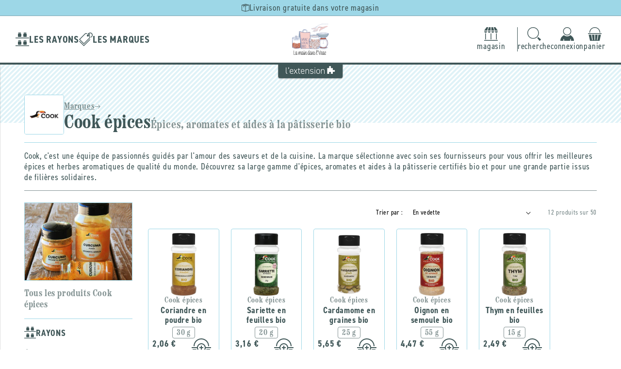

--- FILE ---
content_type: text/html; charset=utf-8
request_url: https://lamaindanslvrac.fr/collections/cook-epices/category-aromates-bio
body_size: 45034
content:
<!doctype html>
<html class="js" lang="fr">
  <head>
    <meta charset="utf-8">
    <meta http-equiv="X-UA-Compatible" content="IE=edge">
    <meta name="viewport" content="width=device-width,initial-scale=1">
    <meta name="theme-color" content="">
    <link rel="canonical" href="https://aventure-extension.myshopify.com/collections/cook-epices/category-aromates-bio"><link rel="icon" type="image/png" href="//lamaindanslvrac.fr/cdn/shop/files/favicon-la-main-dans-l-vrac.png?crop=center&height=32&v=1706891725&width=32"><link rel="preconnect" href="https://fonts.shopifycdn.com" crossorigin><title>
      Cook épices &ndash; La main dans l'Vrac : L&#39;Extension e-commerce du magasin
    </title>

    

    

<meta property="og:site_name" content="L&#39;Extension">
<meta property="og:url" content="https://aventure-extension.myshopify.com/collections/cook-epices/category-aromates-bio">
<meta property="og:title" content="Cook épices">
<meta property="og:type" content="website">
<meta property="og:description" content="L&#39;Extension"><meta name="twitter:card" content="summary_large_image">
<meta name="twitter:title" content="Cook épices">
<meta name="twitter:description" content="L&#39;Extension">

    <link rel="stylesheet" href="https://use.typekit.net/uow7sah.css">

    <script src="//lamaindanslvrac.fr/cdn/shop/t/7/assets/constants.js?v=132983761750457495441722325538" defer="defer"></script>
    <script src="//lamaindanslvrac.fr/cdn/shop/t/7/assets/pubsub.js?v=158357773527763999511722325538" defer="defer"></script>
    <script src="//lamaindanslvrac.fr/cdn/shop/t/7/assets/global.js?v=88558128918567037191722325538" defer="defer"></script>
    <script src="//lamaindanslvrac.fr/cdn/shop/t/7/assets/quick-add.js?v=73073840428863680991722325538" defer="defer"></script>
    <script src="//lamaindanslvrac.fr/cdn/shop/t/7/assets/product-form.js?v=82553749319723712671722325538" defer="defer"></script><script src="//lamaindanslvrac.fr/cdn/shop/t/7/assets/animations.js?v=88693664871331136111722325537" defer="defer"></script><script>window.performance && window.performance.mark && window.performance.mark('shopify.content_for_header.start');</script><meta name="google-site-verification" content="MNclG4lPzMrBGjpGBYBgZGubm0I9fiPPWfMtgc0DhwE">
<meta id="shopify-digital-wallet" name="shopify-digital-wallet" content="/82231329090/digital_wallets/dialog">
<meta name="shopify-checkout-api-token" content="a3a492c787ac461e7ee4626ee5457ca5">
<link rel="alternate" type="application/atom+xml" title="Feed" href="/collections/cook-epices/category-aromates-bio.atom" />
<link rel="alternate" type="application/json+oembed" href="https://aventure-extension.myshopify.com/collections/cook-epices/category-aromates-bio.oembed">
<script async="async" src="/checkouts/internal/preloads.js?locale=fr-FR"></script>
<script id="apple-pay-shop-capabilities" type="application/json">{"shopId":82231329090,"countryCode":"FR","currencyCode":"EUR","merchantCapabilities":["supports3DS"],"merchantId":"gid:\/\/shopify\/Shop\/82231329090","merchantName":"L'Extension","requiredBillingContactFields":["postalAddress","email","phone"],"requiredShippingContactFields":["postalAddress","email","phone"],"shippingType":"shipping","supportedNetworks":["visa","masterCard","maestro"],"total":{"type":"pending","label":"L'Extension","amount":"1.00"},"shopifyPaymentsEnabled":true,"supportsSubscriptions":true}</script>
<script id="shopify-features" type="application/json">{"accessToken":"a3a492c787ac461e7ee4626ee5457ca5","betas":["rich-media-storefront-analytics"],"domain":"lamaindanslvrac.fr","predictiveSearch":true,"shopId":82231329090,"locale":"fr"}</script>
<script>var Shopify = Shopify || {};
Shopify.shop = "aventure-extension.myshopify.com";
Shopify.locale = "fr";
Shopify.currency = {"active":"EUR","rate":"1.0"};
Shopify.country = "FR";
Shopify.theme = {"name":"L'Extension V2 (Prod)","id":170237690178,"schema_name":"L'Extension (Dawn 15)","schema_version":"2.1.0","theme_store_id":887,"role":"main"};
Shopify.theme.handle = "null";
Shopify.theme.style = {"id":null,"handle":null};
Shopify.cdnHost = "lamaindanslvrac.fr/cdn";
Shopify.routes = Shopify.routes || {};
Shopify.routes.root = "/";</script>
<script type="module">!function(o){(o.Shopify=o.Shopify||{}).modules=!0}(window);</script>
<script>!function(o){function n(){var o=[];function n(){o.push(Array.prototype.slice.apply(arguments))}return n.q=o,n}var t=o.Shopify=o.Shopify||{};t.loadFeatures=n(),t.autoloadFeatures=n()}(window);</script>
<script id="shop-js-analytics" type="application/json">{"pageType":"collection"}</script>
<script defer="defer" async type="module" src="//lamaindanslvrac.fr/cdn/shopifycloud/shop-js/modules/v2/client.init-shop-cart-sync_XvpUV7qp.fr.esm.js"></script>
<script defer="defer" async type="module" src="//lamaindanslvrac.fr/cdn/shopifycloud/shop-js/modules/v2/chunk.common_C2xzKNNs.esm.js"></script>
<script type="module">
  await import("//lamaindanslvrac.fr/cdn/shopifycloud/shop-js/modules/v2/client.init-shop-cart-sync_XvpUV7qp.fr.esm.js");
await import("//lamaindanslvrac.fr/cdn/shopifycloud/shop-js/modules/v2/chunk.common_C2xzKNNs.esm.js");

  window.Shopify.SignInWithShop?.initShopCartSync?.({"fedCMEnabled":true,"windoidEnabled":true});

</script>
<script>(function() {
  var isLoaded = false;
  function asyncLoad() {
    if (isLoaded) return;
    isLoaded = true;
    var urls = ["https:\/\/chimpstatic.com\/mcjs-connected\/js\/users\/4ab3d5222f66b277a2476358e\/4bbf3d01ea9ed55576cb708e9.js?shop=aventure-extension.myshopify.com"];
    for (var i = 0; i < urls.length; i++) {
      var s = document.createElement('script');
      s.type = 'text/javascript';
      s.async = true;
      s.src = urls[i];
      var x = document.getElementsByTagName('script')[0];
      x.parentNode.insertBefore(s, x);
    }
  };
  if(window.attachEvent) {
    window.attachEvent('onload', asyncLoad);
  } else {
    window.addEventListener('load', asyncLoad, false);
  }
})();</script>
<script id="__st">var __st={"a":82231329090,"offset":3600,"reqid":"7f3ad254-87af-464d-88a6-e3b9871c90b8-1768811739","pageurl":"lamaindanslvrac.fr\/collections\/cook-epices\/category-aromates-bio","u":"39e9505c01fd","p":"collection","rtyp":"collection","rid":461404045634};</script>
<script>window.ShopifyPaypalV4VisibilityTracking = true;</script>
<script id="captcha-bootstrap">!function(){'use strict';const t='contact',e='account',n='new_comment',o=[[t,t],['blogs',n],['comments',n],[t,'customer']],c=[[e,'customer_login'],[e,'guest_login'],[e,'recover_customer_password'],[e,'create_customer']],r=t=>t.map((([t,e])=>`form[action*='/${t}']:not([data-nocaptcha='true']) input[name='form_type'][value='${e}']`)).join(','),a=t=>()=>t?[...document.querySelectorAll(t)].map((t=>t.form)):[];function s(){const t=[...o],e=r(t);return a(e)}const i='password',u='form_key',d=['recaptcha-v3-token','g-recaptcha-response','h-captcha-response',i],f=()=>{try{return window.sessionStorage}catch{return}},m='__shopify_v',_=t=>t.elements[u];function p(t,e,n=!1){try{const o=window.sessionStorage,c=JSON.parse(o.getItem(e)),{data:r}=function(t){const{data:e,action:n}=t;return t[m]||n?{data:e,action:n}:{data:t,action:n}}(c);for(const[e,n]of Object.entries(r))t.elements[e]&&(t.elements[e].value=n);n&&o.removeItem(e)}catch(o){console.error('form repopulation failed',{error:o})}}const l='form_type',E='cptcha';function T(t){t.dataset[E]=!0}const w=window,h=w.document,L='Shopify',v='ce_forms',y='captcha';let A=!1;((t,e)=>{const n=(g='f06e6c50-85a8-45c8-87d0-21a2b65856fe',I='https://cdn.shopify.com/shopifycloud/storefront-forms-hcaptcha/ce_storefront_forms_captcha_hcaptcha.v1.5.2.iife.js',D={infoText:'Protégé par hCaptcha',privacyText:'Confidentialité',termsText:'Conditions'},(t,e,n)=>{const o=w[L][v],c=o.bindForm;if(c)return c(t,g,e,D).then(n);var r;o.q.push([[t,g,e,D],n]),r=I,A||(h.body.append(Object.assign(h.createElement('script'),{id:'captcha-provider',async:!0,src:r})),A=!0)});var g,I,D;w[L]=w[L]||{},w[L][v]=w[L][v]||{},w[L][v].q=[],w[L][y]=w[L][y]||{},w[L][y].protect=function(t,e){n(t,void 0,e),T(t)},Object.freeze(w[L][y]),function(t,e,n,w,h,L){const[v,y,A,g]=function(t,e,n){const i=e?o:[],u=t?c:[],d=[...i,...u],f=r(d),m=r(i),_=r(d.filter((([t,e])=>n.includes(e))));return[a(f),a(m),a(_),s()]}(w,h,L),I=t=>{const e=t.target;return e instanceof HTMLFormElement?e:e&&e.form},D=t=>v().includes(t);t.addEventListener('submit',(t=>{const e=I(t);if(!e)return;const n=D(e)&&!e.dataset.hcaptchaBound&&!e.dataset.recaptchaBound,o=_(e),c=g().includes(e)&&(!o||!o.value);(n||c)&&t.preventDefault(),c&&!n&&(function(t){try{if(!f())return;!function(t){const e=f();if(!e)return;const n=_(t);if(!n)return;const o=n.value;o&&e.removeItem(o)}(t);const e=Array.from(Array(32),(()=>Math.random().toString(36)[2])).join('');!function(t,e){_(t)||t.append(Object.assign(document.createElement('input'),{type:'hidden',name:u})),t.elements[u].value=e}(t,e),function(t,e){const n=f();if(!n)return;const o=[...t.querySelectorAll(`input[type='${i}']`)].map((({name:t})=>t)),c=[...d,...o],r={};for(const[a,s]of new FormData(t).entries())c.includes(a)||(r[a]=s);n.setItem(e,JSON.stringify({[m]:1,action:t.action,data:r}))}(t,e)}catch(e){console.error('failed to persist form',e)}}(e),e.submit())}));const S=(t,e)=>{t&&!t.dataset[E]&&(n(t,e.some((e=>e===t))),T(t))};for(const o of['focusin','change'])t.addEventListener(o,(t=>{const e=I(t);D(e)&&S(e,y())}));const B=e.get('form_key'),M=e.get(l),P=B&&M;t.addEventListener('DOMContentLoaded',(()=>{const t=y();if(P)for(const e of t)e.elements[l].value===M&&p(e,B);[...new Set([...A(),...v().filter((t=>'true'===t.dataset.shopifyCaptcha))])].forEach((e=>S(e,t)))}))}(h,new URLSearchParams(w.location.search),n,t,e,['guest_login'])})(!0,!0)}();</script>
<script integrity="sha256-4kQ18oKyAcykRKYeNunJcIwy7WH5gtpwJnB7kiuLZ1E=" data-source-attribution="shopify.loadfeatures" defer="defer" src="//lamaindanslvrac.fr/cdn/shopifycloud/storefront/assets/storefront/load_feature-a0a9edcb.js" crossorigin="anonymous"></script>
<script data-source-attribution="shopify.dynamic_checkout.dynamic.init">var Shopify=Shopify||{};Shopify.PaymentButton=Shopify.PaymentButton||{isStorefrontPortableWallets:!0,init:function(){window.Shopify.PaymentButton.init=function(){};var t=document.createElement("script");t.src="https://lamaindanslvrac.fr/cdn/shopifycloud/portable-wallets/latest/portable-wallets.fr.js",t.type="module",document.head.appendChild(t)}};
</script>
<script data-source-attribution="shopify.dynamic_checkout.buyer_consent">
  function portableWalletsHideBuyerConsent(e){var t=document.getElementById("shopify-buyer-consent"),n=document.getElementById("shopify-subscription-policy-button");t&&n&&(t.classList.add("hidden"),t.setAttribute("aria-hidden","true"),n.removeEventListener("click",e))}function portableWalletsShowBuyerConsent(e){var t=document.getElementById("shopify-buyer-consent"),n=document.getElementById("shopify-subscription-policy-button");t&&n&&(t.classList.remove("hidden"),t.removeAttribute("aria-hidden"),n.addEventListener("click",e))}window.Shopify?.PaymentButton&&(window.Shopify.PaymentButton.hideBuyerConsent=portableWalletsHideBuyerConsent,window.Shopify.PaymentButton.showBuyerConsent=portableWalletsShowBuyerConsent);
</script>
<script data-source-attribution="shopify.dynamic_checkout.cart.bootstrap">document.addEventListener("DOMContentLoaded",(function(){function t(){return document.querySelector("shopify-accelerated-checkout-cart, shopify-accelerated-checkout")}if(t())Shopify.PaymentButton.init();else{new MutationObserver((function(e,n){t()&&(Shopify.PaymentButton.init(),n.disconnect())})).observe(document.body,{childList:!0,subtree:!0})}}));
</script>
<link id="shopify-accelerated-checkout-styles" rel="stylesheet" media="screen" href="https://lamaindanslvrac.fr/cdn/shopifycloud/portable-wallets/latest/accelerated-checkout-backwards-compat.css" crossorigin="anonymous">
<style id="shopify-accelerated-checkout-cart">
        #shopify-buyer-consent {
  margin-top: 1em;
  display: inline-block;
  width: 100%;
}

#shopify-buyer-consent.hidden {
  display: none;
}

#shopify-subscription-policy-button {
  background: none;
  border: none;
  padding: 0;
  text-decoration: underline;
  font-size: inherit;
  cursor: pointer;
}

#shopify-subscription-policy-button::before {
  box-shadow: none;
}

      </style>
<script id="sections-script" data-sections="header" defer="defer" src="//lamaindanslvrac.fr/cdn/shop/t/7/compiled_assets/scripts.js?v=11602"></script>
<script>window.performance && window.performance.mark && window.performance.mark('shopify.content_for_header.end');</script>


    <style data-shopify>
      @font-face {
  font-family: Assistant;
  font-weight: 400;
  font-style: normal;
  font-display: swap;
  src: url("//lamaindanslvrac.fr/cdn/fonts/assistant/assistant_n4.9120912a469cad1cc292572851508ca49d12e768.woff2") format("woff2"),
       url("//lamaindanslvrac.fr/cdn/fonts/assistant/assistant_n4.6e9875ce64e0fefcd3f4446b7ec9036b3ddd2985.woff") format("woff");
}

      @font-face {
  font-family: Assistant;
  font-weight: 700;
  font-style: normal;
  font-display: swap;
  src: url("//lamaindanslvrac.fr/cdn/fonts/assistant/assistant_n7.bf44452348ec8b8efa3aa3068825305886b1c83c.woff2") format("woff2"),
       url("//lamaindanslvrac.fr/cdn/fonts/assistant/assistant_n7.0c887fee83f6b3bda822f1150b912c72da0f7b64.woff") format("woff");
}

      
      
      @font-face {
  font-family: Assistant;
  font-weight: 400;
  font-style: normal;
  font-display: swap;
  src: url("//lamaindanslvrac.fr/cdn/fonts/assistant/assistant_n4.9120912a469cad1cc292572851508ca49d12e768.woff2") format("woff2"),
       url("//lamaindanslvrac.fr/cdn/fonts/assistant/assistant_n4.6e9875ce64e0fefcd3f4446b7ec9036b3ddd2985.woff") format("woff");
}


      :root {
        --font-body-family: Assistant, sans-serif;
        --font-body-style: normal;
        --font-body-weight: 400;
        --font-body-weight-bold: 700;

        --font-heading-family: Assistant, sans-serif;
        --font-heading-style: normal;
        --font-heading-weight: 400;

        --font-body-scale: 1.0;
        --font-heading-scale: 1.0;

        --media-padding: px;
        --media-border-opacity: 0.05;
        --media-border-width: 1px;
        --media-radius: 0px;
        --media-shadow-opacity: 0.0;
        --media-shadow-horizontal-offset: 0px;
        --media-shadow-vertical-offset: 4px;
        --media-shadow-blur-radius: 5px;
        --media-shadow-visible: 0;

        --page-width: 160rem;
        --page-width-margin: 0rem;

        --product-card-image-padding: 0.0rem;
        --product-card-corner-radius: 0.0rem;
        --product-card-text-alignment: left;
        --product-card-border-width: 0.0rem;
        --product-card-border-opacity: 0.1;
        --product-card-shadow-opacity: 0.0;
        --product-card-shadow-visible: 0;
        --product-card-shadow-horizontal-offset: 0.0rem;
        --product-card-shadow-vertical-offset: 0.4rem;
        --product-card-shadow-blur-radius: 0.5rem;

        --collection-card-image-padding: 0.0rem;
        --collection-card-corner-radius: 0.0rem;
        --collection-card-text-alignment: left;
        --collection-card-border-width: 0.0rem;
        --collection-card-border-opacity: 0.1;
        --collection-card-shadow-opacity: 0.0;
        --collection-card-shadow-visible: 0;
        --collection-card-shadow-horizontal-offset: 0.0rem;
        --collection-card-shadow-vertical-offset: 0.4rem;
        --collection-card-shadow-blur-radius: 0.5rem;

        --blog-card-image-padding: 0.0rem;
        --blog-card-corner-radius: 0.0rem;
        --blog-card-text-alignment: left;
        --blog-card-border-width: 0.0rem;
        --blog-card-border-opacity: 0.1;
        --blog-card-shadow-opacity: 0.0;
        --blog-card-shadow-visible: 0;
        --blog-card-shadow-horizontal-offset: 0.0rem;
        --blog-card-shadow-vertical-offset: 0.4rem;
        --blog-card-shadow-blur-radius: 0.5rem;

        --badge-corner-radius: 4.0rem;

        --popup-border-width: 1px;
        --popup-border-opacity: 0.1;
        --popup-corner-radius: 0px;
        --popup-shadow-opacity: 0.05;
        --popup-shadow-horizontal-offset: 0px;
        --popup-shadow-vertical-offset: 4px;
        --popup-shadow-blur-radius: 5px;

        --drawer-border-width: 1px;
        --drawer-border-opacity: 0.1;
        --drawer-shadow-opacity: 0.0;
        --drawer-shadow-horizontal-offset: 0px;
        --drawer-shadow-vertical-offset: 4px;
        --drawer-shadow-blur-radius: 5px;

        --spacing-sections-desktop: 0px;
        --spacing-sections-mobile: 0px;

        --grid-desktop-vertical-spacing: 24px;
        --grid-desktop-horizontal-spacing: 24px;
        --grid-mobile-vertical-spacing: 12px;
        --grid-mobile-horizontal-spacing: 12px;

        --text-boxes-border-opacity: 0.1;
        --text-boxes-border-width: 0px;
        --text-boxes-radius: 0px;
        --text-boxes-shadow-opacity: 0.0;
        --text-boxes-shadow-visible: 0;
        --text-boxes-shadow-horizontal-offset: 0px;
        --text-boxes-shadow-vertical-offset: 4px;
        --text-boxes-shadow-blur-radius: 5px;

        --buttons-radius: 0px;
        --buttons-radius-outset: 0px;
        --buttons-border-width: 1px;
        --buttons-border-opacity: 1.0;
        --buttons-shadow-opacity: 0.0;
        --buttons-shadow-visible: 0;
        --buttons-shadow-horizontal-offset: 0px;
        --buttons-shadow-vertical-offset: 4px;
        --buttons-shadow-blur-radius: 5px;
        --buttons-border-offset: 0px;

        --inputs-radius: 0px;
        --inputs-border-width: 1px;
        --inputs-border-opacity: 0.55;
        --inputs-shadow-opacity: 0.0;
        --inputs-shadow-horizontal-offset: 0px;
        --inputs-margin-offset: 0px;
        --inputs-shadow-vertical-offset: 4px;
        --inputs-shadow-blur-radius: 5px;
        --inputs-radius-outset: 0px;

        --variant-pills-radius: 40px;
        --variant-pills-border-width: 1px;
        --variant-pills-border-opacity: 0.55;
        --variant-pills-shadow-opacity: 0.0;
        --variant-pills-shadow-horizontal-offset: 0px;
        --variant-pills-shadow-vertical-offset: 4px;
        --variant-pills-shadow-blur-radius: 5px;
      }

      *,
      *::before,
      *::after {
        box-sizing: inherit;
      }

      html {
        box-sizing: border-box;
        font-size: calc(var(--font-body-scale) * 62.5%);
        height: 100%;
      }

      body {
        display: grid;
        grid-template-rows: auto auto 1fr auto;
        grid-template-columns: 100%;
        min-height: 100%;
        margin: 0;
        font-size: 1.6rem;
        letter-spacing: 0.06rem;
        line-height: calc(1 + 0.8 / var(--font-body-scale));
        font-family: var(--font-body-family);
        font-style: var(--font-body-style);
        font-weight: var(--font-body-weight);--store-main-color: #405758;
          --store-secondary-color: #9dd7e7;
          --store-accent-color: #deacac;
          --store-background-color: #ffffff;
          --store-main-color-light: #405758a3;background-color: var(--white);
      }

      @media screen and (min-width: 750px) {
        body {
          font-size: 1.8rem;
        }
      }
    </style>

    <link href="//lamaindanslvrac.fr/cdn/shop/t/7/assets/base.css?v=23846625922620066361727782875" rel="stylesheet" type="text/css" media="all" />
    <link href="//lamaindanslvrac.fr/cdn/shop/t/7/assets/base-custom.css?v=24753728090350722661728487776" rel="stylesheet" type="text/css" media="all" />
    <link href="//lamaindanslvrac.fr/cdn/shop/t/7/assets/base-helpers.css?v=76515892601501659991723217552" rel="stylesheet" type="text/css" media="all" />
<link rel="stylesheet" href="//lamaindanslvrac.fr/cdn/shop/t/7/assets/component-predictive-search.css?v=168426799070769247741728047792" media="print" onload="this.media='all'"><script>
      if (Shopify.designMode) {
        document.documentElement.classList.add('shopify-design-mode');
      }
    </script>

    <script>if (localStorage.getItem("origin") === null) {
      const queryString = window.location.search;
      if (queryString.includes("ad-campaign")) {
        const urlParams = new URLSearchParams(queryString),
              origin = urlParams.get("ad-campaign");
        localStorage.setItem("origin", origin);
      }    
    }</script>
    
  <!-- BEGIN app block: shopify://apps/consentmo-gdpr/blocks/gdpr_cookie_consent/4fbe573f-a377-4fea-9801-3ee0858cae41 -->


<!-- END app block --><script src="https://cdn.shopify.com/extensions/019bc798-8961-78a8-a4e0-9b2049d94b6d/consentmo-gdpr-575/assets/consentmo_cookie_consent.js" type="text/javascript" defer="defer"></script>
<link href="https://monorail-edge.shopifysvc.com" rel="dns-prefetch">
<script>(function(){if ("sendBeacon" in navigator && "performance" in window) {try {var session_token_from_headers = performance.getEntriesByType('navigation')[0].serverTiming.find(x => x.name == '_s').description;} catch {var session_token_from_headers = undefined;}var session_cookie_matches = document.cookie.match(/_shopify_s=([^;]*)/);var session_token_from_cookie = session_cookie_matches && session_cookie_matches.length === 2 ? session_cookie_matches[1] : "";var session_token = session_token_from_headers || session_token_from_cookie || "";function handle_abandonment_event(e) {var entries = performance.getEntries().filter(function(entry) {return /monorail-edge.shopifysvc.com/.test(entry.name);});if (!window.abandonment_tracked && entries.length === 0) {window.abandonment_tracked = true;var currentMs = Date.now();var navigation_start = performance.timing.navigationStart;var payload = {shop_id: 82231329090,url: window.location.href,navigation_start,duration: currentMs - navigation_start,session_token,page_type: "collection"};window.navigator.sendBeacon("https://monorail-edge.shopifysvc.com/v1/produce", JSON.stringify({schema_id: "online_store_buyer_site_abandonment/1.1",payload: payload,metadata: {event_created_at_ms: currentMs,event_sent_at_ms: currentMs}}));}}window.addEventListener('pagehide', handle_abandonment_event);}}());</script>
<script id="web-pixels-manager-setup">(function e(e,d,r,n,o){if(void 0===o&&(o={}),!Boolean(null===(a=null===(i=window.Shopify)||void 0===i?void 0:i.analytics)||void 0===a?void 0:a.replayQueue)){var i,a;window.Shopify=window.Shopify||{};var t=window.Shopify;t.analytics=t.analytics||{};var s=t.analytics;s.replayQueue=[],s.publish=function(e,d,r){return s.replayQueue.push([e,d,r]),!0};try{self.performance.mark("wpm:start")}catch(e){}var l=function(){var e={modern:/Edge?\/(1{2}[4-9]|1[2-9]\d|[2-9]\d{2}|\d{4,})\.\d+(\.\d+|)|Firefox\/(1{2}[4-9]|1[2-9]\d|[2-9]\d{2}|\d{4,})\.\d+(\.\d+|)|Chrom(ium|e)\/(9{2}|\d{3,})\.\d+(\.\d+|)|(Maci|X1{2}).+ Version\/(15\.\d+|(1[6-9]|[2-9]\d|\d{3,})\.\d+)([,.]\d+|)( \(\w+\)|)( Mobile\/\w+|) Safari\/|Chrome.+OPR\/(9{2}|\d{3,})\.\d+\.\d+|(CPU[ +]OS|iPhone[ +]OS|CPU[ +]iPhone|CPU IPhone OS|CPU iPad OS)[ +]+(15[._]\d+|(1[6-9]|[2-9]\d|\d{3,})[._]\d+)([._]\d+|)|Android:?[ /-](13[3-9]|1[4-9]\d|[2-9]\d{2}|\d{4,})(\.\d+|)(\.\d+|)|Android.+Firefox\/(13[5-9]|1[4-9]\d|[2-9]\d{2}|\d{4,})\.\d+(\.\d+|)|Android.+Chrom(ium|e)\/(13[3-9]|1[4-9]\d|[2-9]\d{2}|\d{4,})\.\d+(\.\d+|)|SamsungBrowser\/([2-9]\d|\d{3,})\.\d+/,legacy:/Edge?\/(1[6-9]|[2-9]\d|\d{3,})\.\d+(\.\d+|)|Firefox\/(5[4-9]|[6-9]\d|\d{3,})\.\d+(\.\d+|)|Chrom(ium|e)\/(5[1-9]|[6-9]\d|\d{3,})\.\d+(\.\d+|)([\d.]+$|.*Safari\/(?![\d.]+ Edge\/[\d.]+$))|(Maci|X1{2}).+ Version\/(10\.\d+|(1[1-9]|[2-9]\d|\d{3,})\.\d+)([,.]\d+|)( \(\w+\)|)( Mobile\/\w+|) Safari\/|Chrome.+OPR\/(3[89]|[4-9]\d|\d{3,})\.\d+\.\d+|(CPU[ +]OS|iPhone[ +]OS|CPU[ +]iPhone|CPU IPhone OS|CPU iPad OS)[ +]+(10[._]\d+|(1[1-9]|[2-9]\d|\d{3,})[._]\d+)([._]\d+|)|Android:?[ /-](13[3-9]|1[4-9]\d|[2-9]\d{2}|\d{4,})(\.\d+|)(\.\d+|)|Mobile Safari.+OPR\/([89]\d|\d{3,})\.\d+\.\d+|Android.+Firefox\/(13[5-9]|1[4-9]\d|[2-9]\d{2}|\d{4,})\.\d+(\.\d+|)|Android.+Chrom(ium|e)\/(13[3-9]|1[4-9]\d|[2-9]\d{2}|\d{4,})\.\d+(\.\d+|)|Android.+(UC? ?Browser|UCWEB|U3)[ /]?(15\.([5-9]|\d{2,})|(1[6-9]|[2-9]\d|\d{3,})\.\d+)\.\d+|SamsungBrowser\/(5\.\d+|([6-9]|\d{2,})\.\d+)|Android.+MQ{2}Browser\/(14(\.(9|\d{2,})|)|(1[5-9]|[2-9]\d|\d{3,})(\.\d+|))(\.\d+|)|K[Aa][Ii]OS\/(3\.\d+|([4-9]|\d{2,})\.\d+)(\.\d+|)/},d=e.modern,r=e.legacy,n=navigator.userAgent;return n.match(d)?"modern":n.match(r)?"legacy":"unknown"}(),u="modern"===l?"modern":"legacy",c=(null!=n?n:{modern:"",legacy:""})[u],f=function(e){return[e.baseUrl,"/wpm","/b",e.hashVersion,"modern"===e.buildTarget?"m":"l",".js"].join("")}({baseUrl:d,hashVersion:r,buildTarget:u}),m=function(e){var d=e.version,r=e.bundleTarget,n=e.surface,o=e.pageUrl,i=e.monorailEndpoint;return{emit:function(e){var a=e.status,t=e.errorMsg,s=(new Date).getTime(),l=JSON.stringify({metadata:{event_sent_at_ms:s},events:[{schema_id:"web_pixels_manager_load/3.1",payload:{version:d,bundle_target:r,page_url:o,status:a,surface:n,error_msg:t},metadata:{event_created_at_ms:s}}]});if(!i)return console&&console.warn&&console.warn("[Web Pixels Manager] No Monorail endpoint provided, skipping logging."),!1;try{return self.navigator.sendBeacon.bind(self.navigator)(i,l)}catch(e){}var u=new XMLHttpRequest;try{return u.open("POST",i,!0),u.setRequestHeader("Content-Type","text/plain"),u.send(l),!0}catch(e){return console&&console.warn&&console.warn("[Web Pixels Manager] Got an unhandled error while logging to Monorail."),!1}}}}({version:r,bundleTarget:l,surface:e.surface,pageUrl:self.location.href,monorailEndpoint:e.monorailEndpoint});try{o.browserTarget=l,function(e){var d=e.src,r=e.async,n=void 0===r||r,o=e.onload,i=e.onerror,a=e.sri,t=e.scriptDataAttributes,s=void 0===t?{}:t,l=document.createElement("script"),u=document.querySelector("head"),c=document.querySelector("body");if(l.async=n,l.src=d,a&&(l.integrity=a,l.crossOrigin="anonymous"),s)for(var f in s)if(Object.prototype.hasOwnProperty.call(s,f))try{l.dataset[f]=s[f]}catch(e){}if(o&&l.addEventListener("load",o),i&&l.addEventListener("error",i),u)u.appendChild(l);else{if(!c)throw new Error("Did not find a head or body element to append the script");c.appendChild(l)}}({src:f,async:!0,onload:function(){if(!function(){var e,d;return Boolean(null===(d=null===(e=window.Shopify)||void 0===e?void 0:e.analytics)||void 0===d?void 0:d.initialized)}()){var d=window.webPixelsManager.init(e)||void 0;if(d){var r=window.Shopify.analytics;r.replayQueue.forEach((function(e){var r=e[0],n=e[1],o=e[2];d.publishCustomEvent(r,n,o)})),r.replayQueue=[],r.publish=d.publishCustomEvent,r.visitor=d.visitor,r.initialized=!0}}},onerror:function(){return m.emit({status:"failed",errorMsg:"".concat(f," has failed to load")})},sri:function(e){var d=/^sha384-[A-Za-z0-9+/=]+$/;return"string"==typeof e&&d.test(e)}(c)?c:"",scriptDataAttributes:o}),m.emit({status:"loading"})}catch(e){m.emit({status:"failed",errorMsg:(null==e?void 0:e.message)||"Unknown error"})}}})({shopId: 82231329090,storefrontBaseUrl: "https://aventure-extension.myshopify.com",extensionsBaseUrl: "https://extensions.shopifycdn.com/cdn/shopifycloud/web-pixels-manager",monorailEndpoint: "https://monorail-edge.shopifysvc.com/unstable/produce_batch",surface: "storefront-renderer",enabledBetaFlags: ["2dca8a86"],webPixelsConfigList: [{"id":"736297282","configuration":"{\"config\":\"{\\\"pixel_id\\\":\\\"G-WTVDB9K6BP\\\",\\\"target_country\\\":\\\"FR\\\",\\\"gtag_events\\\":[{\\\"type\\\":\\\"begin_checkout\\\",\\\"action_label\\\":[\\\"G-WTVDB9K6BP\\\",\\\"AW-777570797\\\/IqFaCMTgu8UCEO2T4_IC\\\"]},{\\\"type\\\":\\\"search\\\",\\\"action_label\\\":[\\\"G-WTVDB9K6BP\\\",\\\"AW-777570797\\\/HpmWCMfgu8UCEO2T4_IC\\\"]},{\\\"type\\\":\\\"view_item\\\",\\\"action_label\\\":[\\\"G-WTVDB9K6BP\\\",\\\"AW-777570797\\\/6_1oCL7gu8UCEO2T4_IC\\\"]},{\\\"type\\\":\\\"purchase\\\",\\\"action_label\\\":[\\\"G-WTVDB9K6BP\\\",\\\"AW-777570797\\\/UP_CCLvgu8UCEO2T4_IC\\\"]},{\\\"type\\\":\\\"page_view\\\",\\\"action_label\\\":[\\\"G-WTVDB9K6BP\\\",\\\"AW-777570797\\\/0KltCLjgu8UCEO2T4_IC\\\"]},{\\\"type\\\":\\\"add_payment_info\\\",\\\"action_label\\\":[\\\"G-WTVDB9K6BP\\\",\\\"AW-777570797\\\/W5BsCMrgu8UCEO2T4_IC\\\"]},{\\\"type\\\":\\\"add_to_cart\\\",\\\"action_label\\\":[\\\"G-WTVDB9K6BP\\\",\\\"AW-777570797\\\/WfP3CMHgu8UCEO2T4_IC\\\"]}],\\\"enable_monitoring_mode\\\":false}\"}","eventPayloadVersion":"v1","runtimeContext":"OPEN","scriptVersion":"b2a88bafab3e21179ed38636efcd8a93","type":"APP","apiClientId":1780363,"privacyPurposes":[],"dataSharingAdjustments":{"protectedCustomerApprovalScopes":["read_customer_address","read_customer_email","read_customer_name","read_customer_personal_data","read_customer_phone"]}},{"id":"shopify-app-pixel","configuration":"{}","eventPayloadVersion":"v1","runtimeContext":"STRICT","scriptVersion":"0450","apiClientId":"shopify-pixel","type":"APP","privacyPurposes":["ANALYTICS","MARKETING"]},{"id":"shopify-custom-pixel","eventPayloadVersion":"v1","runtimeContext":"LAX","scriptVersion":"0450","apiClientId":"shopify-pixel","type":"CUSTOM","privacyPurposes":["ANALYTICS","MARKETING"]}],isMerchantRequest: false,initData: {"shop":{"name":"L'Extension","paymentSettings":{"currencyCode":"EUR"},"myshopifyDomain":"aventure-extension.myshopify.com","countryCode":"FR","storefrontUrl":"https:\/\/aventure-extension.myshopify.com"},"customer":null,"cart":null,"checkout":null,"productVariants":[],"purchasingCompany":null},},"https://lamaindanslvrac.fr/cdn","fcfee988w5aeb613cpc8e4bc33m6693e112",{"modern":"","legacy":""},{"shopId":"82231329090","storefrontBaseUrl":"https:\/\/aventure-extension.myshopify.com","extensionBaseUrl":"https:\/\/extensions.shopifycdn.com\/cdn\/shopifycloud\/web-pixels-manager","surface":"storefront-renderer","enabledBetaFlags":"[\"2dca8a86\"]","isMerchantRequest":"false","hashVersion":"fcfee988w5aeb613cpc8e4bc33m6693e112","publish":"custom","events":"[[\"page_viewed\",{}],[\"collection_viewed\",{\"collection\":{\"id\":\"461404045634\",\"title\":\"Cook épices\",\"productVariants\":[{\"price\":{\"amount\":2.06,\"currencyCode\":\"EUR\"},\"product\":{\"title\":\"Cook épices -- Coriandre en poudre bio (origine France) - 30 g\",\"vendor\":\"La Galerie Bio\",\"id\":\"8775323222338\",\"untranslatedTitle\":\"Cook épices -- Coriandre en poudre bio (origine France) - 30 g\",\"url\":\"\/products\/cook-epices-coriandre-en-poudre-bio-origine-france-30-g\",\"type\":\"Cook épices\"},\"id\":\"46960126198082\",\"image\":{\"src\":\"\/\/lamaindanslvrac.fr\/cdn\/shop\/products\/Cook-100ml-Coriandre-moulue.png?v=1695926767\"},\"sku\":\"AICOK0031\",\"title\":\"Default Title\",\"untranslatedTitle\":\"Default Title\"},{\"price\":{\"amount\":3.16,\"currencyCode\":\"EUR\"},\"product\":{\"title\":\"Cook épices -- Sariette en feuilles bio (origine France) - 20 g\",\"vendor\":\"La Galerie Bio\",\"id\":\"9723629470018\",\"untranslatedTitle\":\"Cook épices -- Sariette en feuilles bio (origine France) - 20 g\",\"url\":\"\/products\/cook-epices-sariette-en-feuilles-bio-origine-france-20-g\",\"type\":\"Cook épices\"},\"id\":\"49777693884738\",\"image\":{\"src\":\"\/\/lamaindanslvrac.fr\/cdn\/shop\/files\/ehtk4rmcyxzw4qteltqsrb9g8yyi.png?v=1728318351\"},\"sku\":\"AICOK0080\",\"title\":\"Default Title\",\"untranslatedTitle\":\"Default Title\"},{\"price\":{\"amount\":5.65,\"currencyCode\":\"EUR\"},\"product\":{\"title\":\"Cook épices -- Cardamome en graines bio - 25 g\",\"vendor\":\"La Galerie Bio\",\"id\":\"9723629240642\",\"untranslatedTitle\":\"Cook épices -- Cardamome en graines bio - 25 g\",\"url\":\"\/products\/cook-epices-cardamome-en-graines-bio-25-g\",\"type\":\"Cook épices\"},\"id\":\"49777693655362\",\"image\":{\"src\":\"\/\/lamaindanslvrac.fr\/cdn\/shop\/files\/3bfxngyneljx6pwx20pt6y4suf4v.png?v=1728317471\"},\"sku\":\"AICOK0077\",\"title\":\"Default Title\",\"untranslatedTitle\":\"Default Title\"},{\"price\":{\"amount\":4.47,\"currencyCode\":\"EUR\"},\"product\":{\"title\":\"Cook épices -- Oignon en semoule bio (origine France) - 55 g\",\"vendor\":\"La Galerie Bio\",\"id\":\"8775342817602\",\"untranslatedTitle\":\"Cook épices -- Oignon en semoule bio (origine France) - 55 g\",\"url\":\"\/products\/cook-epices-oignon-en-semoule-bio-origine-france-55-g\",\"type\":\"Cook épices\"},\"id\":\"46960162701634\",\"image\":{\"src\":\"\/\/lamaindanslvrac.fr\/cdn\/shop\/files\/Cook-100ml-Oignon-en-semoule.png?v=1715598120\"},\"sku\":\"AICOK0011\",\"title\":\"Default Title\",\"untranslatedTitle\":\"Default Title\"},{\"price\":{\"amount\":2.49,\"currencyCode\":\"EUR\"},\"product\":{\"title\":\"Cook épices -- Thym en feuilles bio (origine UE) - 15 g\",\"vendor\":\"La Galerie Bio\",\"id\":\"8775341179202\",\"untranslatedTitle\":\"Cook épices -- Thym en feuilles bio (origine UE) - 15 g\",\"url\":\"\/products\/cook-epices-thym-en-feuilles-bio-origine-ue-15-g\",\"type\":\"Cook épices\"},\"id\":\"46960160571714\",\"image\":{\"src\":\"\/\/lamaindanslvrac.fr\/cdn\/shop\/files\/Cook-100ml-Thym.png?v=1713251203\"},\"sku\":\"AICOK0001\",\"title\":\"Default Title\",\"untranslatedTitle\":\"Default Title\"},{\"price\":{\"amount\":4.23,\"currencyCode\":\"EUR\"},\"product\":{\"title\":\"Cook épices -- Ail bio en poudre (origine France) - 45 g\",\"vendor\":\"La Galerie Bio\",\"id\":\"8775330365762\",\"untranslatedTitle\":\"Cook épices -- Ail bio en poudre (origine France) - 45 g\",\"url\":\"\/products\/cook-epices-ail-bio-en-poudre-origine-france-45-g\",\"type\":\"Cook épices\"},\"id\":\"46960138387778\",\"image\":{\"src\":\"\/\/lamaindanslvrac.fr\/cdn\/shop\/files\/Cook-100ml-Ail-de-France-en-poudre.png?v=1714126757\"},\"sku\":\"AICOK0043\",\"title\":\"Default Title\",\"untranslatedTitle\":\"Default Title\"},{\"price\":{\"amount\":2.4,\"currencyCode\":\"EUR\"},\"product\":{\"title\":\"Cook épices -- Basilic en feuilles bio (origine Hors UE) - 15 g\",\"vendor\":\"La Galerie Bio\",\"id\":\"8775328825666\",\"untranslatedTitle\":\"Cook épices -- Basilic en feuilles bio (origine Hors UE) - 15 g\",\"url\":\"\/products\/cook-epices-basilic-en-feuilles-bio-origine-hors-ue-15-g\",\"type\":\"Cook épices\"},\"id\":\"46960135995714\",\"image\":{\"src\":\"\/\/lamaindanslvrac.fr\/cdn\/shop\/files\/Cook-100ml-Basilic.png?v=1714126761\"},\"sku\":\"AICOK0039\",\"title\":\"Default Title\",\"untranslatedTitle\":\"Default Title\"},{\"price\":{\"amount\":4.07,\"currencyCode\":\"EUR\"},\"product\":{\"title\":\"Cook épices -- Estragon en feuilles bio (origine UE) - 15 g\",\"vendor\":\"La Galerie Bio\",\"id\":\"8775320240450\",\"untranslatedTitle\":\"Cook épices -- Estragon en feuilles bio (origine UE) - 15 g\",\"url\":\"\/products\/cook-epices-estragon-en-feuilles-bio-origine-ue-15-g\",\"type\":\"Cook épices\"},\"id\":\"46960121446722\",\"image\":{\"src\":\"\/\/lamaindanslvrac.fr\/cdn\/shop\/files\/Cook-100ml-Estragon.png?v=1713266229\"},\"sku\":\"AICOK0024\",\"title\":\"Default Title\",\"untranslatedTitle\":\"Default Title\"},{\"price\":{\"amount\":3.42,\"currencyCode\":\"EUR\"},\"product\":{\"title\":\"Cook épices -- Herbes de provence bio (sans marjolaine) (origine France) - 20 g\",\"vendor\":\"La Galerie Bio\",\"id\":\"8775318110530\",\"untranslatedTitle\":\"Cook épices -- Herbes de provence bio (sans marjolaine) (origine France) - 20 g\",\"url\":\"\/products\/cook-epices-herbes-de-provence-bio-sans-marjolaine-origine-france-20-g\",\"type\":\"Cook épices\"},\"id\":\"46960118202690\",\"image\":{\"src\":\"\/\/lamaindanslvrac.fr\/cdn\/shop\/files\/Cook-100ml-Melange-Herbes-de-Provence.png?v=1716404270\"},\"sku\":\"AICOK0018\",\"title\":\"Default Title\",\"untranslatedTitle\":\"Default Title\"},{\"price\":{\"amount\":2.26,\"currencyCode\":\"EUR\"},\"product\":{\"title\":\"Cook épices -- Origan en feuilles bio (origine France) - 13 g\",\"vendor\":\"La Galerie Bio\",\"id\":\"8775314735426\",\"untranslatedTitle\":\"Cook épices -- Origan en feuilles bio (origine France) - 13 g\",\"url\":\"\/products\/cook-epices-origan-en-feuilles-bio-origine-france-13-g\",\"type\":\"Cook épices\"},\"id\":\"46960112042306\",\"image\":{\"src\":\"\/\/lamaindanslvrac.fr\/cdn\/shop\/files\/Cook-100ml-Origan.png?v=1714945030\"},\"sku\":\"AICOK0010\",\"title\":\"Default Title\",\"untranslatedTitle\":\"Default Title\"},{\"price\":{\"amount\":2.19,\"currencyCode\":\"EUR\"},\"product\":{\"title\":\"Cook épices -- Persil en feuilles bio (origine UE) - 10 g\",\"vendor\":\"La Galerie Bio\",\"id\":\"8775314407746\",\"untranslatedTitle\":\"Cook épices -- Persil en feuilles bio (origine UE) - 10 g\",\"url\":\"\/products\/cook-epices-persil-en-feuilles-bio-origine-ue-10-g\",\"type\":\"Cook épices\"},\"id\":\"46960111747394\",\"image\":{\"src\":\"\/\/lamaindanslvrac.fr\/cdn\/shop\/files\/Cook-100ml-Persil.png?v=1714945030\"},\"sku\":\"AICOK0008\",\"title\":\"Default Title\",\"untranslatedTitle\":\"Default Title\"},{\"price\":{\"amount\":2.36,\"currencyCode\":\"EUR\"},\"product\":{\"title\":\"Cook épices -- Romarin en feuilles bio (origine France) - 25 g\",\"vendor\":\"La Galerie Bio\",\"id\":\"8775310999874\",\"untranslatedTitle\":\"Cook épices -- Romarin en feuilles bio (origine France) - 25 g\",\"url\":\"\/products\/cook-epices-romarin-en-feuilles-bio-origine-france-25-g\",\"type\":\"Cook épices\"},\"id\":\"46960105783618\",\"image\":{\"src\":\"\/\/lamaindanslvrac.fr\/cdn\/shop\/files\/Cook-100ml-Romarin-de-France.png?v=1714749816\"},\"sku\":\"AICOK0002\",\"title\":\"Default Title\",\"untranslatedTitle\":\"Default Title\"}]}}]]"});</script><script>
  window.ShopifyAnalytics = window.ShopifyAnalytics || {};
  window.ShopifyAnalytics.meta = window.ShopifyAnalytics.meta || {};
  window.ShopifyAnalytics.meta.currency = 'EUR';
  var meta = {"products":[{"id":8775323222338,"gid":"gid:\/\/shopify\/Product\/8775323222338","vendor":"La Galerie Bio","type":"Cook épices","handle":"cook-epices-coriandre-en-poudre-bio-origine-france-30-g","variants":[{"id":46960126198082,"price":206,"name":"Cook épices -- Coriandre en poudre bio (origine France) - 30 g","public_title":null,"sku":"AICOK0031"}],"remote":false},{"id":9723629470018,"gid":"gid:\/\/shopify\/Product\/9723629470018","vendor":"La Galerie Bio","type":"Cook épices","handle":"cook-epices-sariette-en-feuilles-bio-origine-france-20-g","variants":[{"id":49777693884738,"price":316,"name":"Cook épices -- Sariette en feuilles bio (origine France) - 20 g","public_title":null,"sku":"AICOK0080"}],"remote":false},{"id":9723629240642,"gid":"gid:\/\/shopify\/Product\/9723629240642","vendor":"La Galerie Bio","type":"Cook épices","handle":"cook-epices-cardamome-en-graines-bio-25-g","variants":[{"id":49777693655362,"price":565,"name":"Cook épices -- Cardamome en graines bio - 25 g","public_title":null,"sku":"AICOK0077"}],"remote":false},{"id":8775342817602,"gid":"gid:\/\/shopify\/Product\/8775342817602","vendor":"La Galerie Bio","type":"Cook épices","handle":"cook-epices-oignon-en-semoule-bio-origine-france-55-g","variants":[{"id":46960162701634,"price":447,"name":"Cook épices -- Oignon en semoule bio (origine France) - 55 g","public_title":null,"sku":"AICOK0011"}],"remote":false},{"id":8775341179202,"gid":"gid:\/\/shopify\/Product\/8775341179202","vendor":"La Galerie Bio","type":"Cook épices","handle":"cook-epices-thym-en-feuilles-bio-origine-ue-15-g","variants":[{"id":46960160571714,"price":249,"name":"Cook épices -- Thym en feuilles bio (origine UE) - 15 g","public_title":null,"sku":"AICOK0001"}],"remote":false},{"id":8775330365762,"gid":"gid:\/\/shopify\/Product\/8775330365762","vendor":"La Galerie Bio","type":"Cook épices","handle":"cook-epices-ail-bio-en-poudre-origine-france-45-g","variants":[{"id":46960138387778,"price":423,"name":"Cook épices -- Ail bio en poudre (origine France) - 45 g","public_title":null,"sku":"AICOK0043"}],"remote":false},{"id":8775328825666,"gid":"gid:\/\/shopify\/Product\/8775328825666","vendor":"La Galerie Bio","type":"Cook épices","handle":"cook-epices-basilic-en-feuilles-bio-origine-hors-ue-15-g","variants":[{"id":46960135995714,"price":240,"name":"Cook épices -- Basilic en feuilles bio (origine Hors UE) - 15 g","public_title":null,"sku":"AICOK0039"}],"remote":false},{"id":8775320240450,"gid":"gid:\/\/shopify\/Product\/8775320240450","vendor":"La Galerie Bio","type":"Cook épices","handle":"cook-epices-estragon-en-feuilles-bio-origine-ue-15-g","variants":[{"id":46960121446722,"price":407,"name":"Cook épices -- Estragon en feuilles bio (origine UE) - 15 g","public_title":null,"sku":"AICOK0024"}],"remote":false},{"id":8775318110530,"gid":"gid:\/\/shopify\/Product\/8775318110530","vendor":"La Galerie Bio","type":"Cook épices","handle":"cook-epices-herbes-de-provence-bio-sans-marjolaine-origine-france-20-g","variants":[{"id":46960118202690,"price":342,"name":"Cook épices -- Herbes de provence bio (sans marjolaine) (origine France) - 20 g","public_title":null,"sku":"AICOK0018"}],"remote":false},{"id":8775314735426,"gid":"gid:\/\/shopify\/Product\/8775314735426","vendor":"La Galerie Bio","type":"Cook épices","handle":"cook-epices-origan-en-feuilles-bio-origine-france-13-g","variants":[{"id":46960112042306,"price":226,"name":"Cook épices -- Origan en feuilles bio (origine France) - 13 g","public_title":null,"sku":"AICOK0010"}],"remote":false},{"id":8775314407746,"gid":"gid:\/\/shopify\/Product\/8775314407746","vendor":"La Galerie Bio","type":"Cook épices","handle":"cook-epices-persil-en-feuilles-bio-origine-ue-10-g","variants":[{"id":46960111747394,"price":219,"name":"Cook épices -- Persil en feuilles bio (origine UE) - 10 g","public_title":null,"sku":"AICOK0008"}],"remote":false},{"id":8775310999874,"gid":"gid:\/\/shopify\/Product\/8775310999874","vendor":"La Galerie Bio","type":"Cook épices","handle":"cook-epices-romarin-en-feuilles-bio-origine-france-25-g","variants":[{"id":46960105783618,"price":236,"name":"Cook épices -- Romarin en feuilles bio (origine France) - 25 g","public_title":null,"sku":"AICOK0002"}],"remote":false}],"page":{"pageType":"collection","resourceType":"collection","resourceId":461404045634,"requestId":"7f3ad254-87af-464d-88a6-e3b9871c90b8-1768811739"}};
  for (var attr in meta) {
    window.ShopifyAnalytics.meta[attr] = meta[attr];
  }
</script>
<script class="analytics">
  (function () {
    var customDocumentWrite = function(content) {
      var jquery = null;

      if (window.jQuery) {
        jquery = window.jQuery;
      } else if (window.Checkout && window.Checkout.$) {
        jquery = window.Checkout.$;
      }

      if (jquery) {
        jquery('body').append(content);
      }
    };

    var hasLoggedConversion = function(token) {
      if (token) {
        return document.cookie.indexOf('loggedConversion=' + token) !== -1;
      }
      return false;
    }

    var setCookieIfConversion = function(token) {
      if (token) {
        var twoMonthsFromNow = new Date(Date.now());
        twoMonthsFromNow.setMonth(twoMonthsFromNow.getMonth() + 2);

        document.cookie = 'loggedConversion=' + token + '; expires=' + twoMonthsFromNow;
      }
    }

    var trekkie = window.ShopifyAnalytics.lib = window.trekkie = window.trekkie || [];
    if (trekkie.integrations) {
      return;
    }
    trekkie.methods = [
      'identify',
      'page',
      'ready',
      'track',
      'trackForm',
      'trackLink'
    ];
    trekkie.factory = function(method) {
      return function() {
        var args = Array.prototype.slice.call(arguments);
        args.unshift(method);
        trekkie.push(args);
        return trekkie;
      };
    };
    for (var i = 0; i < trekkie.methods.length; i++) {
      var key = trekkie.methods[i];
      trekkie[key] = trekkie.factory(key);
    }
    trekkie.load = function(config) {
      trekkie.config = config || {};
      trekkie.config.initialDocumentCookie = document.cookie;
      var first = document.getElementsByTagName('script')[0];
      var script = document.createElement('script');
      script.type = 'text/javascript';
      script.onerror = function(e) {
        var scriptFallback = document.createElement('script');
        scriptFallback.type = 'text/javascript';
        scriptFallback.onerror = function(error) {
                var Monorail = {
      produce: function produce(monorailDomain, schemaId, payload) {
        var currentMs = new Date().getTime();
        var event = {
          schema_id: schemaId,
          payload: payload,
          metadata: {
            event_created_at_ms: currentMs,
            event_sent_at_ms: currentMs
          }
        };
        return Monorail.sendRequest("https://" + monorailDomain + "/v1/produce", JSON.stringify(event));
      },
      sendRequest: function sendRequest(endpointUrl, payload) {
        // Try the sendBeacon API
        if (window && window.navigator && typeof window.navigator.sendBeacon === 'function' && typeof window.Blob === 'function' && !Monorail.isIos12()) {
          var blobData = new window.Blob([payload], {
            type: 'text/plain'
          });

          if (window.navigator.sendBeacon(endpointUrl, blobData)) {
            return true;
          } // sendBeacon was not successful

        } // XHR beacon

        var xhr = new XMLHttpRequest();

        try {
          xhr.open('POST', endpointUrl);
          xhr.setRequestHeader('Content-Type', 'text/plain');
          xhr.send(payload);
        } catch (e) {
          console.log(e);
        }

        return false;
      },
      isIos12: function isIos12() {
        return window.navigator.userAgent.lastIndexOf('iPhone; CPU iPhone OS 12_') !== -1 || window.navigator.userAgent.lastIndexOf('iPad; CPU OS 12_') !== -1;
      }
    };
    Monorail.produce('monorail-edge.shopifysvc.com',
      'trekkie_storefront_load_errors/1.1',
      {shop_id: 82231329090,
      theme_id: 170237690178,
      app_name: "storefront",
      context_url: window.location.href,
      source_url: "//lamaindanslvrac.fr/cdn/s/trekkie.storefront.cd680fe47e6c39ca5d5df5f0a32d569bc48c0f27.min.js"});

        };
        scriptFallback.async = true;
        scriptFallback.src = '//lamaindanslvrac.fr/cdn/s/trekkie.storefront.cd680fe47e6c39ca5d5df5f0a32d569bc48c0f27.min.js';
        first.parentNode.insertBefore(scriptFallback, first);
      };
      script.async = true;
      script.src = '//lamaindanslvrac.fr/cdn/s/trekkie.storefront.cd680fe47e6c39ca5d5df5f0a32d569bc48c0f27.min.js';
      first.parentNode.insertBefore(script, first);
    };
    trekkie.load(
      {"Trekkie":{"appName":"storefront","development":false,"defaultAttributes":{"shopId":82231329090,"isMerchantRequest":null,"themeId":170237690178,"themeCityHash":"14578404878545169391","contentLanguage":"fr","currency":"EUR"},"isServerSideCookieWritingEnabled":true,"monorailRegion":"shop_domain","enabledBetaFlags":["65f19447"]},"Session Attribution":{},"S2S":{"facebookCapiEnabled":false,"source":"trekkie-storefront-renderer","apiClientId":580111}}
    );

    var loaded = false;
    trekkie.ready(function() {
      if (loaded) return;
      loaded = true;

      window.ShopifyAnalytics.lib = window.trekkie;

      var originalDocumentWrite = document.write;
      document.write = customDocumentWrite;
      try { window.ShopifyAnalytics.merchantGoogleAnalytics.call(this); } catch(error) {};
      document.write = originalDocumentWrite;

      window.ShopifyAnalytics.lib.page(null,{"pageType":"collection","resourceType":"collection","resourceId":461404045634,"requestId":"7f3ad254-87af-464d-88a6-e3b9871c90b8-1768811739","shopifyEmitted":true});

      var match = window.location.pathname.match(/checkouts\/(.+)\/(thank_you|post_purchase)/)
      var token = match? match[1]: undefined;
      if (!hasLoggedConversion(token)) {
        setCookieIfConversion(token);
        window.ShopifyAnalytics.lib.track("Viewed Product Category",{"currency":"EUR","category":"Collection: cook-epices","collectionName":"cook-epices","collectionId":461404045634,"nonInteraction":true},undefined,undefined,{"shopifyEmitted":true});
      }
    });


        var eventsListenerScript = document.createElement('script');
        eventsListenerScript.async = true;
        eventsListenerScript.src = "//lamaindanslvrac.fr/cdn/shopifycloud/storefront/assets/shop_events_listener-3da45d37.js";
        document.getElementsByTagName('head')[0].appendChild(eventsListenerScript);

})();</script>
<script
  defer
  src="https://lamaindanslvrac.fr/cdn/shopifycloud/perf-kit/shopify-perf-kit-3.0.4.min.js"
  data-application="storefront-renderer"
  data-shop-id="82231329090"
  data-render-region="gcp-us-east1"
  data-page-type="collection"
  data-theme-instance-id="170237690178"
  data-theme-name="L'Extension (Dawn 15)"
  data-theme-version="2.1.0"
  data-monorail-region="shop_domain"
  data-resource-timing-sampling-rate="10"
  data-shs="true"
  data-shs-beacon="true"
  data-shs-export-with-fetch="true"
  data-shs-logs-sample-rate="1"
  data-shs-beacon-endpoint="https://lamaindanslvrac.fr/api/collect"
></script>
</head>

  <body class=""><a class="skip-to-content-link button visually-hidden" href="#MainContent">
      Ignorer et passer au contenu
    </a><div id="shopify-section-cart-drawer" class="shopify-section"><link href="//lamaindanslvrac.fr/cdn/shop/t/7/assets/quantity-popover.css?v=78745769908715669131722325538" rel="stylesheet" type="text/css" media="all" />

<script src="//lamaindanslvrac.fr/cdn/shop/t/7/assets/cart.js?v=50343024147019665881727428648" defer="defer"></script>
<script src="//lamaindanslvrac.fr/cdn/shop/t/7/assets/quantity-popover.js?v=987015268078116491722325538" defer="defer"></script>

<style>
  .drawer {
    visibility: hidden;
  }
</style><cart-drawer class="drawer is-empty">
  <div id="CartDrawer" class="cart-drawer">
    <div id="CartDrawer-Overlay" class="cart-drawer__overlay display-when-empty"></div>
    <div class="drawer__container"><link href="//lamaindanslvrac.fr/cdn/shop/t/7/assets/component-promo-drawer.css?v=67434257610084352951728658996" rel="stylesheet" type="text/css" media="all" />
<promo-drawer class="promo-drawer small-hide">
  <div class="promo-drawer__title">
    <h2>Ne manquez pas</h2>
  </div>
  <div class="promo-drawer__content"><a href="/collections/noel" title="Noël 2024" class="promo-drawer__block"><img
  srcset="//lamaindanslvrac.fr/cdn/shop/files/xmas_block.jpg?v=1728655533&width=165 165w,//lamaindanslvrac.fr/cdn/shop/files/xmas_block.jpg?v=1728655533&width=360 360w,//lamaindanslvrac.fr/cdn/shop/files/xmas_block.jpg?v=1728655533&width=533 533w,//lamaindanslvrac.fr/cdn/shop/files/xmas_block.jpg?v=1728655533&width=720 720w,//lamaindanslvrac.fr/cdn/shop/files/xmas_block.jpg?v=1728655533 780w
  "
  src="//lamaindanslvrac.fr/cdn/shop/files/xmas_block.jpg?v=1728655533&width=533"
  sizes="(min-width: 1600px) 367px, (min-width: 990px) calc((100vw - 130px) / 4), (min-width: 750px) calc((100vw - 120px) / 3), calc((100vw - 35px) / 2)"
  alt=""
  class="motion-reduce"
  loading="lazy"
  width="780"
  height="780"
><h3>Noël 2024</h3><p>Retrouvez notre sélection de produits festifs pour les fêtes de fin d'année</p></a><a href="/collections/selection-de-noel" title="Sélection de Noël" class="promo-drawer__block"><img
  srcset="//lamaindanslvrac.fr/cdn/shop/files/selection-noel-extension.png?v=1763366870&width=165 165w,//lamaindanslvrac.fr/cdn/shop/files/selection-noel-extension.png?v=1763366870&width=360 360w,//lamaindanslvrac.fr/cdn/shop/files/selection-noel-extension.png?v=1763366870&width=533 533w,//lamaindanslvrac.fr/cdn/shop/files/selection-noel-extension.png?v=1763366870 600w
  "
  src="//lamaindanslvrac.fr/cdn/shop/files/selection-noel-extension.png?v=1763366870&width=533"
  sizes="(min-width: 1600px) 367px, (min-width: 990px) calc((100vw - 130px) / 4), (min-width: 750px) calc((100vw - 120px) / 3), calc((100vw - 35px) / 2)"
  alt=""
  class="motion-reduce"
  loading="lazy"
  width="600"
  height="600"
><h3>Sélection de Noël</h3>
        <p></p>
      </a></div>
</promo-drawer>

<div class="drawer__inner" role="dialog" aria-modal="true" aria-label="Mon panier" tabindex="-1"><div class="drawer__inner-empty">
            <div class="cart-drawer__warnings center">
              <div class="cart-drawer__empty-content">
                <h2 class="cart__empty-text">Votre panier est vide</h2>
                <button class="drawer__close" type="button" onclick="this.closest('cart-drawer').close()" aria-label="Fermer">
                  <svg
  xmlns="http://www.w3.org/2000/svg"
  aria-hidden="true"
  focusable="false"
  class="icon icon-close"
  fill="none"
  viewBox="0 0 18 17"
>
  <path d="M.865 15.978a.5.5 0 00.707.707l7.433-7.431 7.579 7.282a.501.501 0 00.846-.37.5.5 0 00-.153-.351L9.712 8.546l7.417-7.416a.5.5 0 10-.707-.708L8.991 7.853 1.413.573a.5.5 0 10-.693.72l7.563 7.268-7.418 7.417z" fill="currentColor">
</svg>

                </button>
                <div class="flex justify-content-center">
                  <a href="/collections/all" class="ext-btn">
                    Continuer les achats
                  </a>
                </div><p class="cart__login-title h3">Vous possédez un compte ?</p>
                  <p class="cart__login-paragraph">
                    <a href="/account/login" class="link underlined-link">Connectez-vous</a> pour payer plus vite.
                  </p></div>
            </div></div><div class="drawer__header">
          <h2 class="drawer__heading">Mon panier</h2>
          <button class="drawer__close" type="button" onclick="this.closest('cart-drawer').close()" aria-label="Fermer">
            <svg
  xmlns="http://www.w3.org/2000/svg"
  aria-hidden="true"
  focusable="false"
  class="icon icon-close"
  fill="none"
  viewBox="0 0 18 17"
>
  <path d="M.865 15.978a.5.5 0 00.707.707l7.433-7.431 7.579 7.282a.501.501 0 00.846-.37.5.5 0 00-.153-.351L9.712 8.546l7.417-7.416a.5.5 0 10-.707-.708L8.991 7.853 1.413.573a.5.5 0 10-.693.72l7.563 7.268-7.418 7.417z" fill="currentColor">
</svg>

          </button>
        </div>
        <cart-drawer-items class=" is-empty">
          <form action="/cart" id="CartDrawer-Form" class="cart__contents cart-drawer__form" method="post">
            <div id="CartDrawer-CartItems" class="drawer__contents js-contents"><p id="CartDrawer-LiveRegionText" class="visually-hidden" role="status"></p>
              <p id="CartDrawer-LineItemStatus" class="visually-hidden" aria-hidden="true" role="status">
                Chargement en cours...
              </p>
            </div>
            <div id="CartDrawer-CartErrors" role="alert"></div>
          </form>
        </cart-drawer-items>
        <div class="drawer__footer">
          <!-- Start blocks -->
          <!-- Subtotals -->
          <div class="cart-drawer__footer" >
            <h2>Sous-total</h2>
            <div class="totals flex align-items-baseline justify-content-space-between gap-xs">
              <div class="footer-title grow flex align-items-baseline gap-xs">
                <div class="flex align-items-center justify-content-center">
                  <svg xmlns="http://www.w3.org/2000/svg" 
  width="40px" 
  height="40px" 
  viewBox="0 0 40 40" 
  class="svg svg-icon cart" 
  preserveAspectRatio="xMidYMid meet">
  <title>Panier</title>
  <path d="M40,20H0v-2h40v2ZM6,40h28l4-18h-7.5l-2.5,16h-2l2.5-16h-7.5v16h-2v-16h-7.5l2.5,16h-2l-2.5-16H2l4,18ZM36,16C36,7.16,28.84,0,20,0S4,7.16,4,16h2c0-7.73,6.27-14,14-14s14,6.27,14,14h2Z"/>
</svg>
                </div>
                à payer en ligne
              </div>
              <p class="totals__subtotal-value">0,00 € EUR</p>
            </div>
            <span class="pick-up">et à retirer en magasin</span>
            <div></div></div>
  
          <!-- CTAs -->
  
          <div class="cart__ctas" ><button class="ext-btn" disabled>
                continuer vers le panier
              </button></div>
        </div>
      </div>
    </div>
  </div>
</cart-drawer>

</div><!-- BEGIN sections: header-group -->
<div id="shopify-section-sections--23184175825218__announcement-bar" class="shopify-section shopify-section-group-header-group announcement-bar-section"><link href="//lamaindanslvrac.fr/cdn/shop/t/7/assets/section-announcement-bar.css?v=176420187940934329341723217553" rel="stylesheet" type="text/css" media="all" />
<link href="//lamaindanslvrac.fr/cdn/shop/t/7/assets/component-slideshow.css?v=170654395204511176521722325538" rel="stylesheet" type="text/css" media="all" />
<link href="//lamaindanslvrac.fr/cdn/shop/t/7/assets/component-slider.css?v=14039311878856620671722325538" rel="stylesheet" type="text/css" media="all" />
<div class="announcement-bar__container"><div class="announcement-bar flex align-items-center justify-content-center">
      <div class="announcement-bar__announcement" role="region" aria-label="Annonce"><div class="flex align-items-center justify-content-center gap-xs">
            
<svg xmlns="http://www.w3.org/2000/svg" 
  width="30px" 
  height="30px" 
  viewBox="0 0 30 30" 
  class="svg svg-icon delivery" 
  preserveAspectRatio="xMidYMid meet">
  
  <path d="M15,0L0,4v22l15,4,15-4V4L15,0h0ZM21.2,3.72l2.97.79-9.18,2.45-3.08-.82,9.28-2.42ZM15,2.07l2.29.61-9.28,2.42-2.18-.58,9.18-2.45M28,5.54v18.93l-12,3.2V8.77s12-3.23,12-3.23ZM7,13.04l.47-.36.53,1.04.4-.49.6.81v-6.62s5,1.35,5,1.35v18.89s-12-3.2-12-3.2V5.54l5,1.35v6.15Z"/>
</svg>
            
            <span>Livraison gratuite dans votre magasin</span></div></div>
    </div></div>


</div><div id="shopify-section-sections--23184175825218__header" class="shopify-section shopify-section-group-header-group section-header"><link rel="stylesheet" href="//lamaindanslvrac.fr/cdn/shop/t/7/assets/component-search.css?v=165164710990765432851722325538" media="print" onload="this.media='all'">
<link rel="stylesheet" href="//lamaindanslvrac.fr/cdn/shop/t/7/assets/component-menu-drawer.css?v=160785200125203203071727712865" media="print" onload="this.media='all'">
<link href="//lamaindanslvrac.fr/cdn/shop/t/7/assets/section-header.css?v=41466936183444021201726218919" rel="stylesheet" type="text/css" media="all" />
<link href="//lamaindanslvrac.fr/cdn/shop/t/7/assets/component-card-product.css?v=167093822851123624141725535706" rel="stylesheet" type="text/css" media="all" />
<link href="//lamaindanslvrac.fr/cdn/shop/t/7/assets/component-cart-drawer.css?v=92234148564633166441731420536" rel="stylesheet" type="text/css" media="all" />
  <link href="//lamaindanslvrac.fr/cdn/shop/t/7/assets/component-cart.css?v=76126249260823333421731420537" rel="stylesheet" type="text/css" media="all" />
  <script src="//lamaindanslvrac.fr/cdn/shop/t/7/assets/cart-drawer.js?v=105077087914686398511722325537" defer="defer"></script><script src="//lamaindanslvrac.fr/cdn/shop/t/7/assets/details-disclosure.js?v=13653116266235556501722325538" defer="defer"></script>
<script src="//lamaindanslvrac.fr/cdn/shop/t/7/assets/details-modal.js?v=25581673532751508451722325538" defer="defer"></script>
<script src="//lamaindanslvrac.fr/cdn/shop/t/7/assets/cart-notification.js?v=133508293167896966491722325537" defer="defer"></script>
<script src="//lamaindanslvrac.fr/cdn/shop/t/7/assets/search-form.js?v=133129549252120666541722325538" defer="defer"></script><svg xmlns="http://www.w3.org/2000/svg" class="hidden">
  <symbol id="icon-search" viewbox="0 0 18 19" fill="none">
    <path fill-rule="evenodd" clip-rule="evenodd" d="M11.03 11.68A5.784 5.784 0 112.85 3.5a5.784 5.784 0 018.18 8.18zm.26 1.12a6.78 6.78 0 11.72-.7l5.4 5.4a.5.5 0 11-.71.7l-5.41-5.4z" fill="currentColor"/>
  </symbol>

  <symbol id="icon-reset" class="icon icon-close"  fill="none" viewBox="0 0 18 18" stroke="currentColor">
    <circle r="8.5" cy="9" cx="9" stroke-opacity="0.2"/>
    <path d="M6.82972 6.82915L1.17193 1.17097" stroke-linecap="round" stroke-linejoin="round" transform="translate(5 5)"/>
    <path d="M1.22896 6.88502L6.77288 1.11523" stroke-linecap="round" stroke-linejoin="round" transform="translate(5 5)"/>
  </symbol>

  <symbol id="icon-close" class="icon icon-close" fill="none" viewBox="0 0 18 17">
    <path d="M.865 15.978a.5.5 0 00.707.707l7.433-7.431 7.579 7.282a.501.501 0 00.846-.37.5.5 0 00-.153-.351L9.712 8.546l7.417-7.416a.5.5 0 10-.707-.708L8.991 7.853 1.413.573a.5.5 0 10-.693.72l7.563 7.268-7.418 7.417z" fill="currentColor">
  </symbol>
</svg>

<sticky-header data-sticky-type="reduce-logo-size" class="header-wrapper">
  <header id="header" class="header"><header-drawer class="header-mobile-nav large-up-hide" data-breakpoint="tablet">
  <details id="Details-menu-drawer-container">
    <summary class="header-icon header-icon__menu" aria-label="Menu">
      <svg xmlns="http://www.w3.org/2000/svg" 
  width="40px" 
  height="40px" 
  viewBox="0 0 40 40" 
  class="svg svg-icon menu" 
  preserveAspectRatio="xMidYMid meet">
  <title>Menu</title>
  <rect width="40" height="2"/>
      <rect y="20" width="40" height="2"/>
      <rect y="38" width="40" height="2"/>
</svg>
    </summary>
    <div id="menu-drawer" class="menu-drawer motion-reduce">
      <div class="menu-drawer__inner-container">
        <div class="menu-drawer__navigation-container">
          <nav class="menu-drawer__navigation">
            <h2>Menu</h2>
            <ul class="menu-drawer__menu menu-first-level has-submenu" role="list"><li><svg xmlns="http://www.w3.org/2000/svg" 
  width="40px" 
  height="40px" 
  viewBox="0 0 40 40" 
  class="svg svg-icon shelves" 
  preserveAspectRatio="xMidYMid meet">
  <title>rayons</title>
  <path d="M40,38H0v2h40v-2ZM40,15H0v2h40v-2ZM15,13h-6c-1.1,0-2-.9-2-2v-6c0-1.1.9-2,2-2h6c1.1,0,2,.9,2,2v6c0,1.1-.9,2-2,2ZM15.2,2h-6.4c-.44,0-.8-.36-.8-.8v-.4c0-.44.36-.8.8-.8h6.4c.44,0,.8.36.8.8v.4c0,.44-.36.8-.8.8ZM31,36h-6c-1.1,0-2-.9-2-2v-6c0-1.1.9-2,2-2h6c1.1,0,2,.9,2,2v6c0,1.1-.9,2-2,2ZM31.2,25h-6.4c-.44,0-.8-.36-.8-.8v-.4c0-.44.36-.8.8-.8h6.4c.44,0,.8.36.8.8v.4c0,.44-.36.8-.8.8ZM31,13h-6c-1.1,0-2-.9-2-2v-6c0-1.1.9-2,2-2h6c1.1,0,2,.9,2,2v6c0,1.1-.9,2-2,2ZM31.2,2h-6.4c-.44,0-.8-.36-.8-.8v-.4c0-.44.36-.8.8-.8h6.4c.44,0,.8.36.8.8v.4c0,.44-.36.8-.8.8ZM15,36h-6c-1.1,0-2-.9-2-2v-6c0-1.1.9-2,2-2h6c1.1,0,2,.9,2,2v6c0,1.1-.9,2-2,2ZM15.2,25h-6.4c-.44,0-.8-.36-.8-.8v-.4c0-.44.36-.8.8-.8h6.4c.44,0,.8.36.8.8v.4c0,.44-.36.8-.8.8Z"/>
</svg>
<details id="Details-menu-drawer-menu-item-1">
                      <summary id="HeaderDrawer-les-rayons"
                        class="menu-drawer__menu-item list-menu__item">
                        Les rayons
                        <svg viewBox="0 0 14 10" fill="none" aria-hidden="true" focusable="false"
  class="icon icon-arrow"
  xmlns="http://www.w3.org/2000/svg">
  <path fill-rule="evenodd" clip-rule="evenodd" d="M8.537.808a.5.5 0 01.817-.162l4 4a.5.5 0 010 .708l-4 4a.5.5 0 11-.708-.708L11.793 5.5H1a.5.5 0 010-1h10.793L8.646 1.354a.5.5 0 01-.109-.546z" fill="currentColor">
</svg>

                        <svg aria-hidden="true" focusable="false" class="icon icon-caret" viewBox="0 0 10 6">
  <path fill-rule="evenodd" clip-rule="evenodd" d="M9.354.646a.5.5 0 00-.708 0L5 4.293 1.354.646a.5.5 0 00-.708.708l4 4a.5.5 0 00.708 0l4-4a.5.5 0 000-.708z" fill="currentColor">
</svg>

                      </summary>
                      <div id="link-les-rayons" class="menu-drawer__submenu has-submenu motion-reduce" tabindex="-1">
                        <div class="menu-drawer__inner-submenu">
                          <button class="menu-drawer__close-button" aria-expanded="true">
                            <svg viewBox="0 0 14 10" fill="none" aria-hidden="true" focusable="false"
  class="icon icon-arrow"
  xmlns="http://www.w3.org/2000/svg">
  <path fill-rule="evenodd" clip-rule="evenodd" d="M8.537.808a.5.5 0 01.817-.162l4 4a.5.5 0 010 .708l-4 4a.5.5 0 11-.708-.708L11.793 5.5H1a.5.5 0 010-1h10.793L8.646 1.354a.5.5 0 01-.109-.546z" fill="currentColor">
</svg>

<svg xmlns="http://www.w3.org/2000/svg" 
  width="40px" 
  height="40px" 
  viewBox="0 0 40 40" 
  class="svg svg-icon shelves" 
  preserveAspectRatio="xMidYMid meet">
  <title>rayons</title>
  <path d="M40,38H0v2h40v-2ZM40,15H0v2h40v-2ZM15,13h-6c-1.1,0-2-.9-2-2v-6c0-1.1.9-2,2-2h6c1.1,0,2,.9,2,2v6c0,1.1-.9,2-2,2ZM15.2,2h-6.4c-.44,0-.8-.36-.8-.8v-.4c0-.44.36-.8.8-.8h6.4c.44,0,.8.36.8.8v.4c0,.44-.36.8-.8.8ZM31,36h-6c-1.1,0-2-.9-2-2v-6c0-1.1.9-2,2-2h6c1.1,0,2,.9,2,2v6c0,1.1-.9,2-2,2ZM31.2,25h-6.4c-.44,0-.8-.36-.8-.8v-.4c0-.44.36-.8.8-.8h6.4c.44,0,.8.36.8.8v.4c0,.44-.36.8-.8.8ZM31,13h-6c-1.1,0-2-.9-2-2v-6c0-1.1.9-2,2-2h6c1.1,0,2,.9,2,2v6c0,1.1-.9,2-2,2ZM31.2,2h-6.4c-.44,0-.8-.36-.8-.8v-.4c0-.44.36-.8.8-.8h6.4c.44,0,.8.36.8.8v.4c0,.44-.36.8-.8.8ZM15,36h-6c-1.1,0-2-.9-2-2v-6c0-1.1.9-2,2-2h6c1.1,0,2,.9,2,2v6c0,1.1-.9,2-2,2ZM15.2,25h-6.4c-.44,0-.8-.36-.8-.8v-.4c0-.44.36-.8.8-.8h6.4c.44,0,.8.36.8.8v.4c0,.44-.36.8-.8.8Z"/>
</svg>
Les rayons
                          </button>
                          <ul class="menu-drawer__menu list-menu" role="list" tabindex="-1"><li><svg xmlns="http://www.w3.org/2000/svg" 
  width="40px" 
  height="40px" 
  viewBox="0 0 40 40" 
  class="svg svg-icon epicerie-sucree" 
  preserveAspectRatio="xMidYMid meet">
  
  <path d="m6.75,4.5H1.25V0h5.5v4.5ZM13.25,0h-5.5v4.5h5.5V0Zm6.5,0h-5.5v4.5h5.5V0ZM6.75,5.5H1.25v4.5h5.5v-4.5Zm6.5,0h-5.5v4.5h5.5v-4.5Zm6.5,0h-5.5v4.5h5.5v-4.5Zm-13,5.5H1.25v4l5.5-.56v-3.44Zm6.5,0h-5.5v3.29l5.5-.56v-2.74Zm6.5,0h-5.5v2.64l5.5-.56v-2.08Zm-.58,4.17l-17.33,1.75-.53,2.67,5.42-1.55.3-.08.29.1,5.5,1.83,3.58-2.69.49-.37.55.28,2.24,1.12-.52-3.05m-.17,3.83l-2-1-4,3-6-2-4.99,1.43v18.57s16.99,0,16.99,0v-20Zm1,21H1v-19.29s-1,.29-1,.29l1-5,19-1.92h0l1,5.92-1-.5v20.5Zm14.92-15.89c-1.14,0-2.62.63-2.39,1.79s.92,2.37,2.06,2.37,1.87-.94,2.06-2.08c.17-1.05-.59-2.08-1.72-2.08Zm-3.52,10.6c-.96.17-1.93.61-1.77,1.7.14.93.79,1.7,1.77,1.7s1.4-.41,1.4-1.35-.3-2.25-1.4-2.05Zm-2.26-6.44c-.97-.05-1.99.49-1.99,1.67,0,.99,1.01,2.03,1.99,2.09s1.57-.88,1.67-1.86c.15-1.44-.69-1.84-1.66-1.89Zm-3.1-5.36c-.49.03-1.06.34-1.62.82-.83.73-1.34,1.6-1.03,2.22h0c-.74,1.32-1.22,2.86-1.39,4.55-.13,1.3,0,2.55.36,3.69h0c-.06.2-.07.45-.04.75.1.91.66,1.78,1.48,1.89h0c1.58,1.95,4.09,3.17,7.2,3.17,2.6,0,4.75-.94,6.29-2.49l-.1.03c.49-.14,1.05-.59,1.55-1.32s.66-1.45.61-2.01h0c.42-1.14.64-2.4.64-3.72,0-5.51-3.49-9.55-8.14-9.55h0c-.28,0-.57.01-.86.05-1.89.2-3.57.86-4.96,1.9h0Zm5.82-.95c4.14,0,7.14,3.59,7.14,8.55,0,.91-.11,1.77-.32,2.57h0c-.6-.24-1.37.31-2.17,1.6-.63,1.02-1.02,1.98-.39,2.59h-.01c-1.35,1.11-3.1,1.74-5.11,1.74-2.43,0-4.56-.83-6.03-2.34h0c.65-.21.86-.58.86-1.37,0-1.05-.66-1.95-1.67-1.95-.34,0-.68.02-.98.1h0c-.23-.89-.29-1.85-.19-2.84.16-1.56.59-2.95,1.25-4.15h0c.72.07,1.71-.25,2.36-.81.83-.72.81-1.59.4-2.21h0c1.17-.78,2.55-1.28,4.1-1.44.25-.03.51-.04.75-.04"/>
</svg><details id="Details-menu-drawer-les-rayons-epicerie-sucree">
                                    <summary id="HeaderDrawer-les-rayons-epicerie-sucree"
                                      class="menu-drawer__menu-item">
                                      Épicerie sucrée
                                      <svg viewBox="0 0 14 10" fill="none" aria-hidden="true" focusable="false"
  class="icon icon-arrow"
  xmlns="http://www.w3.org/2000/svg">
  <path fill-rule="evenodd" clip-rule="evenodd" d="M8.537.808a.5.5 0 01.817-.162l4 4a.5.5 0 010 .708l-4 4a.5.5 0 11-.708-.708L11.793 5.5H1a.5.5 0 010-1h10.793L8.646 1.354a.5.5 0 01-.109-.546z" fill="currentColor">
</svg>

                                      <svg aria-hidden="true" focusable="false" class="icon icon-caret" viewBox="0 0 10 6">
  <path fill-rule="evenodd" clip-rule="evenodd" d="M9.354.646a.5.5 0 00-.708 0L5 4.293 1.354.646a.5.5 0 00-.708.708l4 4a.5.5 0 00.708 0l4-4a.5.5 0 000-.708z" fill="currentColor">
</svg>

                                    </summary>
                                    <div id="childlink-epicerie-sucree" class="menu-drawer__submenu has-submenu motion-reduce">
                                      <button class="menu-drawer__close-button" aria-expanded="true">
                                        <svg viewBox="0 0 14 10" fill="none" aria-hidden="true" focusable="false"
  class="icon icon-arrow"
  xmlns="http://www.w3.org/2000/svg">
  <path fill-rule="evenodd" clip-rule="evenodd" d="M8.537.808a.5.5 0 01.817-.162l4 4a.5.5 0 010 .708l-4 4a.5.5 0 11-.708-.708L11.793 5.5H1a.5.5 0 010-1h10.793L8.646 1.354a.5.5 0 01-.109-.546z" fill="currentColor">
</svg>

<svg xmlns="http://www.w3.org/2000/svg" 
  width="40px" 
  height="40px" 
  viewBox="0 0 40 40" 
  class="svg svg-icon epicerie-sucree" 
  preserveAspectRatio="xMidYMid meet">
  
  <path d="m6.75,4.5H1.25V0h5.5v4.5ZM13.25,0h-5.5v4.5h5.5V0Zm6.5,0h-5.5v4.5h5.5V0ZM6.75,5.5H1.25v4.5h5.5v-4.5Zm6.5,0h-5.5v4.5h5.5v-4.5Zm6.5,0h-5.5v4.5h5.5v-4.5Zm-13,5.5H1.25v4l5.5-.56v-3.44Zm6.5,0h-5.5v3.29l5.5-.56v-2.74Zm6.5,0h-5.5v2.64l5.5-.56v-2.08Zm-.58,4.17l-17.33,1.75-.53,2.67,5.42-1.55.3-.08.29.1,5.5,1.83,3.58-2.69.49-.37.55.28,2.24,1.12-.52-3.05m-.17,3.83l-2-1-4,3-6-2-4.99,1.43v18.57s16.99,0,16.99,0v-20Zm1,21H1v-19.29s-1,.29-1,.29l1-5,19-1.92h0l1,5.92-1-.5v20.5Zm14.92-15.89c-1.14,0-2.62.63-2.39,1.79s.92,2.37,2.06,2.37,1.87-.94,2.06-2.08c.17-1.05-.59-2.08-1.72-2.08Zm-3.52,10.6c-.96.17-1.93.61-1.77,1.7.14.93.79,1.7,1.77,1.7s1.4-.41,1.4-1.35-.3-2.25-1.4-2.05Zm-2.26-6.44c-.97-.05-1.99.49-1.99,1.67,0,.99,1.01,2.03,1.99,2.09s1.57-.88,1.67-1.86c.15-1.44-.69-1.84-1.66-1.89Zm-3.1-5.36c-.49.03-1.06.34-1.62.82-.83.73-1.34,1.6-1.03,2.22h0c-.74,1.32-1.22,2.86-1.39,4.55-.13,1.3,0,2.55.36,3.69h0c-.06.2-.07.45-.04.75.1.91.66,1.78,1.48,1.89h0c1.58,1.95,4.09,3.17,7.2,3.17,2.6,0,4.75-.94,6.29-2.49l-.1.03c.49-.14,1.05-.59,1.55-1.32s.66-1.45.61-2.01h0c.42-1.14.64-2.4.64-3.72,0-5.51-3.49-9.55-8.14-9.55h0c-.28,0-.57.01-.86.05-1.89.2-3.57.86-4.96,1.9h0Zm5.82-.95c4.14,0,7.14,3.59,7.14,8.55,0,.91-.11,1.77-.32,2.57h0c-.6-.24-1.37.31-2.17,1.6-.63,1.02-1.02,1.98-.39,2.59h-.01c-1.35,1.11-3.1,1.74-5.11,1.74-2.43,0-4.56-.83-6.03-2.34h0c.65-.21.86-.58.86-1.37,0-1.05-.66-1.95-1.67-1.95-.34,0-.68.02-.98.1h0c-.23-.89-.29-1.85-.19-2.84.16-1.56.59-2.95,1.25-4.15h0c.72.07,1.71-.25,2.36-.81.83-.72.81-1.59.4-2.21h0c1.17-.78,2.55-1.28,4.1-1.44.25-.03.51-.04.75-.04"/>
</svg>
Épicerie sucrée
                                      </button>
                                      <ul class="menu-drawer__menu list-menu" role="list" tabindex="-1"><li><details id="Details-menu-drawer-les-rayons-epicerie-sucree-biscuits-gateaux-cereales">
                                                <summary id="HeaderDrawer-les-rayons-epicerie-sucree-biscuits-gateaux-cereales"
                                                  class="menu-drawer__menu-item">
                                                  Biscuits, gâteaux, céréales
                                                  <svg viewBox="0 0 14 10" fill="none" aria-hidden="true" focusable="false"
  class="icon icon-arrow"
  xmlns="http://www.w3.org/2000/svg">
  <path fill-rule="evenodd" clip-rule="evenodd" d="M8.537.808a.5.5 0 01.817-.162l4 4a.5.5 0 010 .708l-4 4a.5.5 0 11-.708-.708L11.793 5.5H1a.5.5 0 010-1h10.793L8.646 1.354a.5.5 0 01-.109-.546z" fill="currentColor">
</svg>

                                                  <svg aria-hidden="true" focusable="false" class="icon icon-caret" viewBox="0 0 10 6">
  <path fill-rule="evenodd" clip-rule="evenodd" d="M9.354.646a.5.5 0 00-.708 0L5 4.293 1.354.646a.5.5 0 00-.708.708l4 4a.5.5 0 00.708 0l4-4a.5.5 0 000-.708z" fill="currentColor">
</svg>

                                                </summary>
                                                <div id="childlink-biscuits-gateaux-cereales" class="menu-drawer__submenu has-submenu motion-reduce">
                                                  <button class="menu-drawer__close-button" aria-expanded="true">
                                                    <svg viewBox="0 0 14 10" fill="none" aria-hidden="true" focusable="false"
  class="icon icon-arrow"
  xmlns="http://www.w3.org/2000/svg">
  <path fill-rule="evenodd" clip-rule="evenodd" d="M8.537.808a.5.5 0 01.817-.162l4 4a.5.5 0 010 .708l-4 4a.5.5 0 11-.708-.708L11.793 5.5H1a.5.5 0 010-1h10.793L8.646 1.354a.5.5 0 01-.109-.546z" fill="currentColor">
</svg>

<svg xmlns="http://www.w3.org/2000/svg" 
  width="40px" 
  height="40px" 
  viewBox="0 0 40 40" 
  class="svg svg-icon epicerie-sucree" 
  preserveAspectRatio="xMidYMid meet">
  
  <path d="m6.75,4.5H1.25V0h5.5v4.5ZM13.25,0h-5.5v4.5h5.5V0Zm6.5,0h-5.5v4.5h5.5V0ZM6.75,5.5H1.25v4.5h5.5v-4.5Zm6.5,0h-5.5v4.5h5.5v-4.5Zm6.5,0h-5.5v4.5h5.5v-4.5Zm-13,5.5H1.25v4l5.5-.56v-3.44Zm6.5,0h-5.5v3.29l5.5-.56v-2.74Zm6.5,0h-5.5v2.64l5.5-.56v-2.08Zm-.58,4.17l-17.33,1.75-.53,2.67,5.42-1.55.3-.08.29.1,5.5,1.83,3.58-2.69.49-.37.55.28,2.24,1.12-.52-3.05m-.17,3.83l-2-1-4,3-6-2-4.99,1.43v18.57s16.99,0,16.99,0v-20Zm1,21H1v-19.29s-1,.29-1,.29l1-5,19-1.92h0l1,5.92-1-.5v20.5Zm14.92-15.89c-1.14,0-2.62.63-2.39,1.79s.92,2.37,2.06,2.37,1.87-.94,2.06-2.08c.17-1.05-.59-2.08-1.72-2.08Zm-3.52,10.6c-.96.17-1.93.61-1.77,1.7.14.93.79,1.7,1.77,1.7s1.4-.41,1.4-1.35-.3-2.25-1.4-2.05Zm-2.26-6.44c-.97-.05-1.99.49-1.99,1.67,0,.99,1.01,2.03,1.99,2.09s1.57-.88,1.67-1.86c.15-1.44-.69-1.84-1.66-1.89Zm-3.1-5.36c-.49.03-1.06.34-1.62.82-.83.73-1.34,1.6-1.03,2.22h0c-.74,1.32-1.22,2.86-1.39,4.55-.13,1.3,0,2.55.36,3.69h0c-.06.2-.07.45-.04.75.1.91.66,1.78,1.48,1.89h0c1.58,1.95,4.09,3.17,7.2,3.17,2.6,0,4.75-.94,6.29-2.49l-.1.03c.49-.14,1.05-.59,1.55-1.32s.66-1.45.61-2.01h0c.42-1.14.64-2.4.64-3.72,0-5.51-3.49-9.55-8.14-9.55h0c-.28,0-.57.01-.86.05-1.89.2-3.57.86-4.96,1.9h0Zm5.82-.95c4.14,0,7.14,3.59,7.14,8.55,0,.91-.11,1.77-.32,2.57h0c-.6-.24-1.37.31-2.17,1.6-.63,1.02-1.02,1.98-.39,2.59h-.01c-1.35,1.11-3.1,1.74-5.11,1.74-2.43,0-4.56-.83-6.03-2.34h0c.65-.21.86-.58.86-1.37,0-1.05-.66-1.95-1.67-1.95-.34,0-.68.02-.98.1h0c-.23-.89-.29-1.85-.19-2.84.16-1.56.59-2.95,1.25-4.15h0c.72.07,1.71-.25,2.36-.81.83-.72.81-1.59.4-2.21h0c1.17-.78,2.55-1.28,4.1-1.44.25-.03.51-.04.75-.04"/>
</svg>
Biscuits, gâteaux, céréales
                                                  </button>
                                                  <ul class="menu-drawer__menu list-menu" role="list" tabindex="-1"><a href="/collections/biscuits-gateaux-cereales/n3__fr@Biscuits" title="Biscuits & sablés" class="menu-drawer__menu-item list-menu__item">
                                                        Biscuits & sablés
                                                      </a><a href="/collections/biscuits-gateaux-cereales/n3__fr@G%C3%A2teaux-%C3%A0-partager" title="Gâteaux & moelleux" class="menu-drawer__menu-item list-menu__item">
                                                        Gâteaux & moelleux
                                                      </a><a href="/collections/biscuits-gateaux-cereales/n3__fr@Barres-et-energy-balls" title="Encas énergétiques" class="menu-drawer__menu-item list-menu__item">
                                                        Encas énergétiques
                                                      </a><a href="/collections/biscuits-gateaux-cereales/n3__fr@Granola" title="Granolas" class="menu-drawer__menu-item list-menu__item">
                                                        Granolas
                                                      </a><a href="/collections/biscuits-gateaux-cereales/n3__fr@Muesli-et-porridge" title="Muesli, flakes, porridge" class="menu-drawer__menu-item list-menu__item">
                                                        Muesli, flakes, porridge
                                                      </a><a href="/collections/biscuits-gateaux-cereales/n3__fr@C%C3%A9r%C3%A9ales-enfants" title="Céréales enfants" class="menu-drawer__menu-item list-menu__item">
                                                        Céréales enfants
                                                      </a><li>
                                                      <a href="/collections/biscuits-gateaux-cereales" class="see-all menu-drawer__menu-item list-menu__item">
                                                        Voir tout
                                                      </a>
                                                    </li>
                                                  </ul>
                                                </div>
                                              </details></li><li><details id="Details-menu-drawer-les-rayons-epicerie-sucree-confiseries-chocolat">
                                                <summary id="HeaderDrawer-les-rayons-epicerie-sucree-confiseries-chocolat"
                                                  class="menu-drawer__menu-item">
                                                  Confiseries & chocolat
                                                  <svg viewBox="0 0 14 10" fill="none" aria-hidden="true" focusable="false"
  class="icon icon-arrow"
  xmlns="http://www.w3.org/2000/svg">
  <path fill-rule="evenodd" clip-rule="evenodd" d="M8.537.808a.5.5 0 01.817-.162l4 4a.5.5 0 010 .708l-4 4a.5.5 0 11-.708-.708L11.793 5.5H1a.5.5 0 010-1h10.793L8.646 1.354a.5.5 0 01-.109-.546z" fill="currentColor">
</svg>

                                                  <svg aria-hidden="true" focusable="false" class="icon icon-caret" viewBox="0 0 10 6">
  <path fill-rule="evenodd" clip-rule="evenodd" d="M9.354.646a.5.5 0 00-.708 0L5 4.293 1.354.646a.5.5 0 00-.708.708l4 4a.5.5 0 00.708 0l4-4a.5.5 0 000-.708z" fill="currentColor">
</svg>

                                                </summary>
                                                <div id="childlink-confiseries-chocolat" class="menu-drawer__submenu has-submenu motion-reduce">
                                                  <button class="menu-drawer__close-button" aria-expanded="true">
                                                    <svg viewBox="0 0 14 10" fill="none" aria-hidden="true" focusable="false"
  class="icon icon-arrow"
  xmlns="http://www.w3.org/2000/svg">
  <path fill-rule="evenodd" clip-rule="evenodd" d="M8.537.808a.5.5 0 01.817-.162l4 4a.5.5 0 010 .708l-4 4a.5.5 0 11-.708-.708L11.793 5.5H1a.5.5 0 010-1h10.793L8.646 1.354a.5.5 0 01-.109-.546z" fill="currentColor">
</svg>

<svg xmlns="http://www.w3.org/2000/svg" 
  width="40px" 
  height="40px" 
  viewBox="0 0 40 40" 
  class="svg svg-icon epicerie-sucree" 
  preserveAspectRatio="xMidYMid meet">
  
  <path d="m6.75,4.5H1.25V0h5.5v4.5ZM13.25,0h-5.5v4.5h5.5V0Zm6.5,0h-5.5v4.5h5.5V0ZM6.75,5.5H1.25v4.5h5.5v-4.5Zm6.5,0h-5.5v4.5h5.5v-4.5Zm6.5,0h-5.5v4.5h5.5v-4.5Zm-13,5.5H1.25v4l5.5-.56v-3.44Zm6.5,0h-5.5v3.29l5.5-.56v-2.74Zm6.5,0h-5.5v2.64l5.5-.56v-2.08Zm-.58,4.17l-17.33,1.75-.53,2.67,5.42-1.55.3-.08.29.1,5.5,1.83,3.58-2.69.49-.37.55.28,2.24,1.12-.52-3.05m-.17,3.83l-2-1-4,3-6-2-4.99,1.43v18.57s16.99,0,16.99,0v-20Zm1,21H1v-19.29s-1,.29-1,.29l1-5,19-1.92h0l1,5.92-1-.5v20.5Zm14.92-15.89c-1.14,0-2.62.63-2.39,1.79s.92,2.37,2.06,2.37,1.87-.94,2.06-2.08c.17-1.05-.59-2.08-1.72-2.08Zm-3.52,10.6c-.96.17-1.93.61-1.77,1.7.14.93.79,1.7,1.77,1.7s1.4-.41,1.4-1.35-.3-2.25-1.4-2.05Zm-2.26-6.44c-.97-.05-1.99.49-1.99,1.67,0,.99,1.01,2.03,1.99,2.09s1.57-.88,1.67-1.86c.15-1.44-.69-1.84-1.66-1.89Zm-3.1-5.36c-.49.03-1.06.34-1.62.82-.83.73-1.34,1.6-1.03,2.22h0c-.74,1.32-1.22,2.86-1.39,4.55-.13,1.3,0,2.55.36,3.69h0c-.06.2-.07.45-.04.75.1.91.66,1.78,1.48,1.89h0c1.58,1.95,4.09,3.17,7.2,3.17,2.6,0,4.75-.94,6.29-2.49l-.1.03c.49-.14,1.05-.59,1.55-1.32s.66-1.45.61-2.01h0c.42-1.14.64-2.4.64-3.72,0-5.51-3.49-9.55-8.14-9.55h0c-.28,0-.57.01-.86.05-1.89.2-3.57.86-4.96,1.9h0Zm5.82-.95c4.14,0,7.14,3.59,7.14,8.55,0,.91-.11,1.77-.32,2.57h0c-.6-.24-1.37.31-2.17,1.6-.63,1.02-1.02,1.98-.39,2.59h-.01c-1.35,1.11-3.1,1.74-5.11,1.74-2.43,0-4.56-.83-6.03-2.34h0c.65-.21.86-.58.86-1.37,0-1.05-.66-1.95-1.67-1.95-.34,0-.68.02-.98.1h0c-.23-.89-.29-1.85-.19-2.84.16-1.56.59-2.95,1.25-4.15h0c.72.07,1.71-.25,2.36-.81.83-.72.81-1.59.4-2.21h0c1.17-.78,2.55-1.28,4.1-1.44.25-.03.51-.04.75-.04"/>
</svg>
Confiseries & chocolat
                                                  </button>
                                                  <ul class="menu-drawer__menu list-menu" role="list" tabindex="-1"><a href="/collections/confiseries-chocolat/n3__fr@Tablettes-de-chocolat" title="Tablettes de chocolat" class="menu-drawer__menu-item list-menu__item">
                                                        Tablettes de chocolat
                                                      </a><a href="/collections/confiseries-chocolat/n3__fr@Bonbons-chocolat%C3%A9s" title="Bonbons chocolatés" class="menu-drawer__menu-item list-menu__item">
                                                        Bonbons chocolatés
                                                      </a><a href="/collections/confiseries-chocolat/n3__fr@Caramels" title="Caramels, nougats, pralins" class="menu-drawer__menu-item list-menu__item">
                                                        Caramels, nougats, pralins
                                                      </a><a href="/collections/confiseries-chocolat/n3__fr@Bonbons" title="Bonbons" class="menu-drawer__menu-item list-menu__item">
                                                        Bonbons
                                                      </a><li>
                                                      <a href="/collections/confiseries-chocolat" class="see-all menu-drawer__menu-item list-menu__item">
                                                        Voir tout
                                                      </a>
                                                    </li>
                                                  </ul>
                                                </div>
                                              </details></li><li><details id="Details-menu-drawer-les-rayons-epicerie-sucree-fruits-secs-seches-bocaux">
                                                <summary id="HeaderDrawer-les-rayons-epicerie-sucree-fruits-secs-seches-bocaux"
                                                  class="menu-drawer__menu-item">
                                                  Fruits secs, séchés, bocaux
                                                  <svg viewBox="0 0 14 10" fill="none" aria-hidden="true" focusable="false"
  class="icon icon-arrow"
  xmlns="http://www.w3.org/2000/svg">
  <path fill-rule="evenodd" clip-rule="evenodd" d="M8.537.808a.5.5 0 01.817-.162l4 4a.5.5 0 010 .708l-4 4a.5.5 0 11-.708-.708L11.793 5.5H1a.5.5 0 010-1h10.793L8.646 1.354a.5.5 0 01-.109-.546z" fill="currentColor">
</svg>

                                                  <svg aria-hidden="true" focusable="false" class="icon icon-caret" viewBox="0 0 10 6">
  <path fill-rule="evenodd" clip-rule="evenodd" d="M9.354.646a.5.5 0 00-.708 0L5 4.293 1.354.646a.5.5 0 00-.708.708l4 4a.5.5 0 00.708 0l4-4a.5.5 0 000-.708z" fill="currentColor">
</svg>

                                                </summary>
                                                <div id="childlink-fruits-secs-seches-bocaux" class="menu-drawer__submenu has-submenu motion-reduce">
                                                  <button class="menu-drawer__close-button" aria-expanded="true">
                                                    <svg viewBox="0 0 14 10" fill="none" aria-hidden="true" focusable="false"
  class="icon icon-arrow"
  xmlns="http://www.w3.org/2000/svg">
  <path fill-rule="evenodd" clip-rule="evenodd" d="M8.537.808a.5.5 0 01.817-.162l4 4a.5.5 0 010 .708l-4 4a.5.5 0 11-.708-.708L11.793 5.5H1a.5.5 0 010-1h10.793L8.646 1.354a.5.5 0 01-.109-.546z" fill="currentColor">
</svg>

<svg xmlns="http://www.w3.org/2000/svg" 
  width="40px" 
  height="40px" 
  viewBox="0 0 40 40" 
  class="svg svg-icon epicerie-sucree" 
  preserveAspectRatio="xMidYMid meet">
  
  <path d="m6.75,4.5H1.25V0h5.5v4.5ZM13.25,0h-5.5v4.5h5.5V0Zm6.5,0h-5.5v4.5h5.5V0ZM6.75,5.5H1.25v4.5h5.5v-4.5Zm6.5,0h-5.5v4.5h5.5v-4.5Zm6.5,0h-5.5v4.5h5.5v-4.5Zm-13,5.5H1.25v4l5.5-.56v-3.44Zm6.5,0h-5.5v3.29l5.5-.56v-2.74Zm6.5,0h-5.5v2.64l5.5-.56v-2.08Zm-.58,4.17l-17.33,1.75-.53,2.67,5.42-1.55.3-.08.29.1,5.5,1.83,3.58-2.69.49-.37.55.28,2.24,1.12-.52-3.05m-.17,3.83l-2-1-4,3-6-2-4.99,1.43v18.57s16.99,0,16.99,0v-20Zm1,21H1v-19.29s-1,.29-1,.29l1-5,19-1.92h0l1,5.92-1-.5v20.5Zm14.92-15.89c-1.14,0-2.62.63-2.39,1.79s.92,2.37,2.06,2.37,1.87-.94,2.06-2.08c.17-1.05-.59-2.08-1.72-2.08Zm-3.52,10.6c-.96.17-1.93.61-1.77,1.7.14.93.79,1.7,1.77,1.7s1.4-.41,1.4-1.35-.3-2.25-1.4-2.05Zm-2.26-6.44c-.97-.05-1.99.49-1.99,1.67,0,.99,1.01,2.03,1.99,2.09s1.57-.88,1.67-1.86c.15-1.44-.69-1.84-1.66-1.89Zm-3.1-5.36c-.49.03-1.06.34-1.62.82-.83.73-1.34,1.6-1.03,2.22h0c-.74,1.32-1.22,2.86-1.39,4.55-.13,1.3,0,2.55.36,3.69h0c-.06.2-.07.45-.04.75.1.91.66,1.78,1.48,1.89h0c1.58,1.95,4.09,3.17,7.2,3.17,2.6,0,4.75-.94,6.29-2.49l-.1.03c.49-.14,1.05-.59,1.55-1.32s.66-1.45.61-2.01h0c.42-1.14.64-2.4.64-3.72,0-5.51-3.49-9.55-8.14-9.55h0c-.28,0-.57.01-.86.05-1.89.2-3.57.86-4.96,1.9h0Zm5.82-.95c4.14,0,7.14,3.59,7.14,8.55,0,.91-.11,1.77-.32,2.57h0c-.6-.24-1.37.31-2.17,1.6-.63,1.02-1.02,1.98-.39,2.59h-.01c-1.35,1.11-3.1,1.74-5.11,1.74-2.43,0-4.56-.83-6.03-2.34h0c.65-.21.86-.58.86-1.37,0-1.05-.66-1.95-1.67-1.95-.34,0-.68.02-.98.1h0c-.23-.89-.29-1.85-.19-2.84.16-1.56.59-2.95,1.25-4.15h0c.72.07,1.71-.25,2.36-.81.83-.72.81-1.59.4-2.21h0c1.17-.78,2.55-1.28,4.1-1.44.25-.03.51-.04.75-.04"/>
</svg>
Fruits secs, séchés, bocaux
                                                  </button>
                                                  <ul class="menu-drawer__menu list-menu" role="list" tabindex="-1"><a href="/collections/fruits-secs-seches-bocaux/n3__fr@Fruits-secs-ou-s%C3%A9ch%C3%A9s" title="Fruits secs & fruits séchés" class="menu-drawer__menu-item list-menu__item">
                                                        Fruits secs & fruits séchés
                                                      </a><a href="/collections/fruits-secs-seches-bocaux/n3__fr@Pur%C3%A9es-de-fruits-secs" title="Purée de fruits secs" class="menu-drawer__menu-item list-menu__item">
                                                        Purée de fruits secs
                                                      </a><a href="/collections/fruits-secs-seches-bocaux/n3__fr@Pur%C3%A9es-de-fruits-et-compotes" title="Compotes & purées de fruits" class="menu-drawer__menu-item list-menu__item">
                                                        Compotes & purées de fruits
                                                      </a><a href="/collections/fruits-secs-seches-bocaux/n3__fr@Fruits-en-bocaux" title="Fruits en bocaux" class="menu-drawer__menu-item list-menu__item">
                                                        Fruits en bocaux
                                                      </a><li>
                                                      <a href="/collections/fruits-secs-seches-bocaux" class="see-all menu-drawer__menu-item list-menu__item">
                                                        Voir tout
                                                      </a>
                                                    </li>
                                                  </ul>
                                                </div>
                                              </details></li><li><details id="Details-menu-drawer-les-rayons-epicerie-sucree-confitures-pates-a-tartiner">
                                                <summary id="HeaderDrawer-les-rayons-epicerie-sucree-confitures-pates-a-tartiner"
                                                  class="menu-drawer__menu-item">
                                                  Confitures & pâtes à tartiner
                                                  <svg viewBox="0 0 14 10" fill="none" aria-hidden="true" focusable="false"
  class="icon icon-arrow"
  xmlns="http://www.w3.org/2000/svg">
  <path fill-rule="evenodd" clip-rule="evenodd" d="M8.537.808a.5.5 0 01.817-.162l4 4a.5.5 0 010 .708l-4 4a.5.5 0 11-.708-.708L11.793 5.5H1a.5.5 0 010-1h10.793L8.646 1.354a.5.5 0 01-.109-.546z" fill="currentColor">
</svg>

                                                  <svg aria-hidden="true" focusable="false" class="icon icon-caret" viewBox="0 0 10 6">
  <path fill-rule="evenodd" clip-rule="evenodd" d="M9.354.646a.5.5 0 00-.708 0L5 4.293 1.354.646a.5.5 0 00-.708.708l4 4a.5.5 0 00.708 0l4-4a.5.5 0 000-.708z" fill="currentColor">
</svg>

                                                </summary>
                                                <div id="childlink-confitures-pates-a-tartiner" class="menu-drawer__submenu has-submenu motion-reduce">
                                                  <button class="menu-drawer__close-button" aria-expanded="true">
                                                    <svg viewBox="0 0 14 10" fill="none" aria-hidden="true" focusable="false"
  class="icon icon-arrow"
  xmlns="http://www.w3.org/2000/svg">
  <path fill-rule="evenodd" clip-rule="evenodd" d="M8.537.808a.5.5 0 01.817-.162l4 4a.5.5 0 010 .708l-4 4a.5.5 0 11-.708-.708L11.793 5.5H1a.5.5 0 010-1h10.793L8.646 1.354a.5.5 0 01-.109-.546z" fill="currentColor">
</svg>

<svg xmlns="http://www.w3.org/2000/svg" 
  width="40px" 
  height="40px" 
  viewBox="0 0 40 40" 
  class="svg svg-icon epicerie-sucree" 
  preserveAspectRatio="xMidYMid meet">
  
  <path d="m6.75,4.5H1.25V0h5.5v4.5ZM13.25,0h-5.5v4.5h5.5V0Zm6.5,0h-5.5v4.5h5.5V0ZM6.75,5.5H1.25v4.5h5.5v-4.5Zm6.5,0h-5.5v4.5h5.5v-4.5Zm6.5,0h-5.5v4.5h5.5v-4.5Zm-13,5.5H1.25v4l5.5-.56v-3.44Zm6.5,0h-5.5v3.29l5.5-.56v-2.74Zm6.5,0h-5.5v2.64l5.5-.56v-2.08Zm-.58,4.17l-17.33,1.75-.53,2.67,5.42-1.55.3-.08.29.1,5.5,1.83,3.58-2.69.49-.37.55.28,2.24,1.12-.52-3.05m-.17,3.83l-2-1-4,3-6-2-4.99,1.43v18.57s16.99,0,16.99,0v-20Zm1,21H1v-19.29s-1,.29-1,.29l1-5,19-1.92h0l1,5.92-1-.5v20.5Zm14.92-15.89c-1.14,0-2.62.63-2.39,1.79s.92,2.37,2.06,2.37,1.87-.94,2.06-2.08c.17-1.05-.59-2.08-1.72-2.08Zm-3.52,10.6c-.96.17-1.93.61-1.77,1.7.14.93.79,1.7,1.77,1.7s1.4-.41,1.4-1.35-.3-2.25-1.4-2.05Zm-2.26-6.44c-.97-.05-1.99.49-1.99,1.67,0,.99,1.01,2.03,1.99,2.09s1.57-.88,1.67-1.86c.15-1.44-.69-1.84-1.66-1.89Zm-3.1-5.36c-.49.03-1.06.34-1.62.82-.83.73-1.34,1.6-1.03,2.22h0c-.74,1.32-1.22,2.86-1.39,4.55-.13,1.3,0,2.55.36,3.69h0c-.06.2-.07.45-.04.75.1.91.66,1.78,1.48,1.89h0c1.58,1.95,4.09,3.17,7.2,3.17,2.6,0,4.75-.94,6.29-2.49l-.1.03c.49-.14,1.05-.59,1.55-1.32s.66-1.45.61-2.01h0c.42-1.14.64-2.4.64-3.72,0-5.51-3.49-9.55-8.14-9.55h0c-.28,0-.57.01-.86.05-1.89.2-3.57.86-4.96,1.9h0Zm5.82-.95c4.14,0,7.14,3.59,7.14,8.55,0,.91-.11,1.77-.32,2.57h0c-.6-.24-1.37.31-2.17,1.6-.63,1.02-1.02,1.98-.39,2.59h-.01c-1.35,1.11-3.1,1.74-5.11,1.74-2.43,0-4.56-.83-6.03-2.34h0c.65-.21.86-.58.86-1.37,0-1.05-.66-1.95-1.67-1.95-.34,0-.68.02-.98.1h0c-.23-.89-.29-1.85-.19-2.84.16-1.56.59-2.95,1.25-4.15h0c.72.07,1.71-.25,2.36-.81.83-.72.81-1.59.4-2.21h0c1.17-.78,2.55-1.28,4.1-1.44.25-.03.51-.04.75-.04"/>
</svg>
Confitures & pâtes à tartiner
                                                  </button>
                                                  <ul class="menu-drawer__menu list-menu" role="list" tabindex="-1"><a href="/collections/confitures-pates-a-tartiner/n3__fr@Confitures" title="Confitures & préparations de fruits" class="menu-drawer__menu-item list-menu__item">
                                                        Confitures & préparations de fruits
                                                      </a><a href="/collections/confitures-pates-a-tartiner/n3__fr@P%C3%A2tes-%C3%A0-tartiner-chocolat%C3%A9es" title="Pâtes à tartiner" class="menu-drawer__menu-item list-menu__item">
                                                        Pâtes à tartiner
                                                      </a><a href="/collections/confitures-pates-a-tartiner/n3__fr@Caramel-et-confiture-de-lait" title="Crèmes & caramels" class="menu-drawer__menu-item list-menu__item">
                                                        Crèmes & caramels
                                                      </a><li>
                                                      <a href="/collections/confitures-pates-a-tartiner" class="see-all menu-drawer__menu-item list-menu__item">
                                                        Voir tout
                                                      </a>
                                                    </li>
                                                  </ul>
                                                </div>
                                              </details></li><li><details id="Details-menu-drawer-les-rayons-epicerie-sucree-condiments-sucres-patisserie">
                                                <summary id="HeaderDrawer-les-rayons-epicerie-sucree-condiments-sucres-patisserie"
                                                  class="menu-drawer__menu-item">
                                                  Condiments sucrés & pâtisserie
                                                  <svg viewBox="0 0 14 10" fill="none" aria-hidden="true" focusable="false"
  class="icon icon-arrow"
  xmlns="http://www.w3.org/2000/svg">
  <path fill-rule="evenodd" clip-rule="evenodd" d="M8.537.808a.5.5 0 01.817-.162l4 4a.5.5 0 010 .708l-4 4a.5.5 0 11-.708-.708L11.793 5.5H1a.5.5 0 010-1h10.793L8.646 1.354a.5.5 0 01-.109-.546z" fill="currentColor">
</svg>

                                                  <svg aria-hidden="true" focusable="false" class="icon icon-caret" viewBox="0 0 10 6">
  <path fill-rule="evenodd" clip-rule="evenodd" d="M9.354.646a.5.5 0 00-.708 0L5 4.293 1.354.646a.5.5 0 00-.708.708l4 4a.5.5 0 00.708 0l4-4a.5.5 0 000-.708z" fill="currentColor">
</svg>

                                                </summary>
                                                <div id="childlink-condiments-sucres-patisserie" class="menu-drawer__submenu has-submenu motion-reduce">
                                                  <button class="menu-drawer__close-button" aria-expanded="true">
                                                    <svg viewBox="0 0 14 10" fill="none" aria-hidden="true" focusable="false"
  class="icon icon-arrow"
  xmlns="http://www.w3.org/2000/svg">
  <path fill-rule="evenodd" clip-rule="evenodd" d="M8.537.808a.5.5 0 01.817-.162l4 4a.5.5 0 010 .708l-4 4a.5.5 0 11-.708-.708L11.793 5.5H1a.5.5 0 010-1h10.793L8.646 1.354a.5.5 0 01-.109-.546z" fill="currentColor">
</svg>

<svg xmlns="http://www.w3.org/2000/svg" 
  width="40px" 
  height="40px" 
  viewBox="0 0 40 40" 
  class="svg svg-icon epicerie-sucree" 
  preserveAspectRatio="xMidYMid meet">
  
  <path d="m6.75,4.5H1.25V0h5.5v4.5ZM13.25,0h-5.5v4.5h5.5V0Zm6.5,0h-5.5v4.5h5.5V0ZM6.75,5.5H1.25v4.5h5.5v-4.5Zm6.5,0h-5.5v4.5h5.5v-4.5Zm6.5,0h-5.5v4.5h5.5v-4.5Zm-13,5.5H1.25v4l5.5-.56v-3.44Zm6.5,0h-5.5v3.29l5.5-.56v-2.74Zm6.5,0h-5.5v2.64l5.5-.56v-2.08Zm-.58,4.17l-17.33,1.75-.53,2.67,5.42-1.55.3-.08.29.1,5.5,1.83,3.58-2.69.49-.37.55.28,2.24,1.12-.52-3.05m-.17,3.83l-2-1-4,3-6-2-4.99,1.43v18.57s16.99,0,16.99,0v-20Zm1,21H1v-19.29s-1,.29-1,.29l1-5,19-1.92h0l1,5.92-1-.5v20.5Zm14.92-15.89c-1.14,0-2.62.63-2.39,1.79s.92,2.37,2.06,2.37,1.87-.94,2.06-2.08c.17-1.05-.59-2.08-1.72-2.08Zm-3.52,10.6c-.96.17-1.93.61-1.77,1.7.14.93.79,1.7,1.77,1.7s1.4-.41,1.4-1.35-.3-2.25-1.4-2.05Zm-2.26-6.44c-.97-.05-1.99.49-1.99,1.67,0,.99,1.01,2.03,1.99,2.09s1.57-.88,1.67-1.86c.15-1.44-.69-1.84-1.66-1.89Zm-3.1-5.36c-.49.03-1.06.34-1.62.82-.83.73-1.34,1.6-1.03,2.22h0c-.74,1.32-1.22,2.86-1.39,4.55-.13,1.3,0,2.55.36,3.69h0c-.06.2-.07.45-.04.75.1.91.66,1.78,1.48,1.89h0c1.58,1.95,4.09,3.17,7.2,3.17,2.6,0,4.75-.94,6.29-2.49l-.1.03c.49-.14,1.05-.59,1.55-1.32s.66-1.45.61-2.01h0c.42-1.14.64-2.4.64-3.72,0-5.51-3.49-9.55-8.14-9.55h0c-.28,0-.57.01-.86.05-1.89.2-3.57.86-4.96,1.9h0Zm5.82-.95c4.14,0,7.14,3.59,7.14,8.55,0,.91-.11,1.77-.32,2.57h0c-.6-.24-1.37.31-2.17,1.6-.63,1.02-1.02,1.98-.39,2.59h-.01c-1.35,1.11-3.1,1.74-5.11,1.74-2.43,0-4.56-.83-6.03-2.34h0c.65-.21.86-.58.86-1.37,0-1.05-.66-1.95-1.67-1.95-.34,0-.68.02-.98.1h0c-.23-.89-.29-1.85-.19-2.84.16-1.56.59-2.95,1.25-4.15h0c.72.07,1.71-.25,2.36-.81.83-.72.81-1.59.4-2.21h0c1.17-.78,2.55-1.28,4.1-1.44.25-.03.51-.04.75-.04"/>
</svg>
Condiments sucrés & pâtisserie
                                                  </button>
                                                  <ul class="menu-drawer__menu list-menu" role="list" tabindex="-1"><a href="/collections/condiments-sucres-patisserie/n3__fr@Sucres-et-%C3%A9dulcorants" title="Sucres & édulcorants" class="menu-drawer__menu-item list-menu__item">
                                                        Sucres & édulcorants
                                                      </a><a href="/collections/condiments-sucres-patisserie/n3__fr@Miel-et-sirops" title="Miels & sirops" class="menu-drawer__menu-item list-menu__item">
                                                        Miels & sirops
                                                      </a><a href="/collections/condiments-sucres-patisserie/n3__fr@Aides-%C3%A0-la-p%C3%A2tisserie" title="Aides à la pâtisserie" class="menu-drawer__menu-item list-menu__item">
                                                        Aides à la pâtisserie
                                                      </a><a href="/collections/alimentation-sante/n3__fr@Superaliments" title="Superaliments" class="menu-drawer__menu-item list-menu__item">
                                                        Superaliments
                                                      </a><li>
                                                      <a href="/collections/condiments-sucres-patisserie" class="see-all menu-drawer__menu-item list-menu__item">
                                                        Voir tout
                                                      </a>
                                                    </li>
                                                  </ul>
                                                </div>
                                              </details></li><li><details id="Details-menu-drawer-les-rayons-epicerie-sucree-epicerie-sucree-vrac">
                                                <summary id="HeaderDrawer-les-rayons-epicerie-sucree-epicerie-sucree-vrac"
                                                  class="menu-drawer__menu-item">
                                                  Épicerie sucrée vrac
                                                  <svg viewBox="0 0 14 10" fill="none" aria-hidden="true" focusable="false"
  class="icon icon-arrow"
  xmlns="http://www.w3.org/2000/svg">
  <path fill-rule="evenodd" clip-rule="evenodd" d="M8.537.808a.5.5 0 01.817-.162l4 4a.5.5 0 010 .708l-4 4a.5.5 0 11-.708-.708L11.793 5.5H1a.5.5 0 010-1h10.793L8.646 1.354a.5.5 0 01-.109-.546z" fill="currentColor">
</svg>

                                                  <svg aria-hidden="true" focusable="false" class="icon icon-caret" viewBox="0 0 10 6">
  <path fill-rule="evenodd" clip-rule="evenodd" d="M9.354.646a.5.5 0 00-.708 0L5 4.293 1.354.646a.5.5 0 00-.708.708l4 4a.5.5 0 00.708 0l4-4a.5.5 0 000-.708z" fill="currentColor">
</svg>

                                                </summary>
                                                <div id="childlink-epicerie-sucree-vrac" class="menu-drawer__submenu has-submenu motion-reduce">
                                                  <button class="menu-drawer__close-button" aria-expanded="true">
                                                    <svg viewBox="0 0 14 10" fill="none" aria-hidden="true" focusable="false"
  class="icon icon-arrow"
  xmlns="http://www.w3.org/2000/svg">
  <path fill-rule="evenodd" clip-rule="evenodd" d="M8.537.808a.5.5 0 01.817-.162l4 4a.5.5 0 010 .708l-4 4a.5.5 0 11-.708-.708L11.793 5.5H1a.5.5 0 010-1h10.793L8.646 1.354a.5.5 0 01-.109-.546z" fill="currentColor">
</svg>

<svg xmlns="http://www.w3.org/2000/svg" 
  width="40px" 
  height="40px" 
  viewBox="0 0 40 40" 
  class="svg svg-icon epicerie-sucree" 
  preserveAspectRatio="xMidYMid meet">
  
  <path d="m6.75,4.5H1.25V0h5.5v4.5ZM13.25,0h-5.5v4.5h5.5V0Zm6.5,0h-5.5v4.5h5.5V0ZM6.75,5.5H1.25v4.5h5.5v-4.5Zm6.5,0h-5.5v4.5h5.5v-4.5Zm6.5,0h-5.5v4.5h5.5v-4.5Zm-13,5.5H1.25v4l5.5-.56v-3.44Zm6.5,0h-5.5v3.29l5.5-.56v-2.74Zm6.5,0h-5.5v2.64l5.5-.56v-2.08Zm-.58,4.17l-17.33,1.75-.53,2.67,5.42-1.55.3-.08.29.1,5.5,1.83,3.58-2.69.49-.37.55.28,2.24,1.12-.52-3.05m-.17,3.83l-2-1-4,3-6-2-4.99,1.43v18.57s16.99,0,16.99,0v-20Zm1,21H1v-19.29s-1,.29-1,.29l1-5,19-1.92h0l1,5.92-1-.5v20.5Zm14.92-15.89c-1.14,0-2.62.63-2.39,1.79s.92,2.37,2.06,2.37,1.87-.94,2.06-2.08c.17-1.05-.59-2.08-1.72-2.08Zm-3.52,10.6c-.96.17-1.93.61-1.77,1.7.14.93.79,1.7,1.77,1.7s1.4-.41,1.4-1.35-.3-2.25-1.4-2.05Zm-2.26-6.44c-.97-.05-1.99.49-1.99,1.67,0,.99,1.01,2.03,1.99,2.09s1.57-.88,1.67-1.86c.15-1.44-.69-1.84-1.66-1.89Zm-3.1-5.36c-.49.03-1.06.34-1.62.82-.83.73-1.34,1.6-1.03,2.22h0c-.74,1.32-1.22,2.86-1.39,4.55-.13,1.3,0,2.55.36,3.69h0c-.06.2-.07.45-.04.75.1.91.66,1.78,1.48,1.89h0c1.58,1.95,4.09,3.17,7.2,3.17,2.6,0,4.75-.94,6.29-2.49l-.1.03c.49-.14,1.05-.59,1.55-1.32s.66-1.45.61-2.01h0c.42-1.14.64-2.4.64-3.72,0-5.51-3.49-9.55-8.14-9.55h0c-.28,0-.57.01-.86.05-1.89.2-3.57.86-4.96,1.9h0Zm5.82-.95c4.14,0,7.14,3.59,7.14,8.55,0,.91-.11,1.77-.32,2.57h0c-.6-.24-1.37.31-2.17,1.6-.63,1.02-1.02,1.98-.39,2.59h-.01c-1.35,1.11-3.1,1.74-5.11,1.74-2.43,0-4.56-.83-6.03-2.34h0c.65-.21.86-.58.86-1.37,0-1.05-.66-1.95-1.67-1.95-.34,0-.68.02-.98.1h0c-.23-.89-.29-1.85-.19-2.84.16-1.56.59-2.95,1.25-4.15h0c.72.07,1.71-.25,2.36-.81.83-.72.81-1.59.4-2.21h0c1.17-.78,2.55-1.28,4.1-1.44.25-.03.51-.04.75-.04"/>
</svg>
Épicerie sucrée vrac
                                                  </button>
                                                  <ul class="menu-drawer__menu list-menu" role="list" tabindex="-1"><a href="/collections/epicerie-sucree-vrac/n3__fr@Fruits-secs-et-s%C3%A9ch%C3%A9s-vrac" title="Fruits secs & séchés vrac" class="menu-drawer__menu-item list-menu__item">
                                                        Fruits secs & séchés vrac
                                                      </a><a href="/collections/epicerie-sucree-vrac/n3__fr@C%C3%A9r%C3%A9ales-petit-d%C3%A9jeuner-vrac" title="Avoine & céréales petit-déj vrac" class="menu-drawer__menu-item list-menu__item">
                                                        Avoine & céréales petit-déj vrac
                                                      </a><a href="/collections/epicerie-sucree-vrac/n3__fr@Biscuits-sucr%C3%A9s-vrac" title="Biscuits sucrés vrac" class="menu-drawer__menu-item list-menu__item">
                                                        Biscuits sucrés vrac
                                                      </a><a href="/collections/epicerie-sucree-vrac/n3__fr@Bonbons-et-confiseries-vrac" title="Bonbons & confiseries vrac" class="menu-drawer__menu-item list-menu__item">
                                                        Bonbons & confiseries vrac
                                                      </a><a href="/collections/epicerie-sucree-vrac/n3__fr@Chocolat-vrac" title="Chocolat vrac" class="menu-drawer__menu-item list-menu__item">
                                                        Chocolat vrac
                                                      </a><a href="/collections/epicerie-sucree-vrac/n3__fr@P%C3%A2te-%C3%A0-tartiner-confiture-pur%C3%A9e-vrac" title="Pâtes, confitures, purées, sirops vrac" class="menu-drawer__menu-item list-menu__item">
                                                        Pâtes, confitures, purées, sirops vrac
                                                      </a><a href="/collections/epicerie-sucree-vrac/n3__fr@Sucre-vrac" title="Sucre vrac" class="menu-drawer__menu-item list-menu__item">
                                                        Sucre vrac
                                                      </a><li>
                                                      <a href="/collections/epicerie-sucree-vrac" class="see-all menu-drawer__menu-item list-menu__item">
                                                        Voir tout
                                                      </a>
                                                    </li>
                                                  </ul>
                                                </div>
                                              </details></li><li>
                                          <a href="/collections/epicerie-sucree" class="see-all menu-drawer__menu-item list-menu__item">
                                            Voir tout
                                          </a>
                                        </li>
                                      </ul>
                                    </div>
                                  </details></li><li><svg xmlns="http://www.w3.org/2000/svg" 
  width="40px" 
  height="40px" 
  viewBox="0 0 40 40" 
  class="svg svg-icon epicerie-salee" 
  preserveAspectRatio="xMidYMid meet">
  
  <path d="M21.51,26c.13-2.27,1.95-5,3.99-5h9.5c2.04,0,3.87,2.73,3.99,5h-17.49ZM21.5,34v-7h17.5v7h-17.5ZM39,35c0,2.21-1.79,4-4,4h-9.5c-2.21,0-4-1.79-4-4h17.5ZM35,20h-9.5c-2.76,0-5,3.49-5,6.25v8.75c0,2.76,2.24,5,5,5h9.5c2.76,0,5-2.24,5-5v-8.75c0-2.76-2.24-6.25-5-6.25h0ZM38.75,18v-1c0-.55-.56-1-1.25-1h-14.5c-.69,0-1.25.45-1.25,1v1c0,.55.56,1,1.25,1h14.5c.69,0,1.25-.45,1.25-1ZM28.23,31c-.14.23-.25.48-.31.75h-1.43v1h1.88c.28,0,.5-.22.5-.5,0-.76.62-1.38,1.38-1.38s1.38.62,1.38,1.38c0,.28.22.5.5.5h1.88v-1h-1.43c-.06-.27-.16-.53-.31-.75l.88-.93-.73-.69-.85.89c-.25-.16-.52-.28-.82-.35v-1.43h-1v1.43c-.3.06-.57.18-.82.35l-.85-.89-.73.69.88.93ZM15,31v5.68c0,1.26-1.6,2.32-3.5,2.32h-7c-1.9,0-3.5-1.06-3.5-2.32v-5.68h14ZM15,30H1v-.7l.57-.7c.21-.26.33-.59.33-.92v-5.22c0-.33-.11-.65-.33-.92l-.53-.65.1-.9h13.72s.1.9.1.9l-.53.65c-.22.27-.33.58-.33.92v5.22c0,.33.12.65.33.92l.57.7v.7ZM1.25,19l1.09-9.83c.05-.38.44-.76,1-.96l.35-.13c1-.37,1.77-1.06,2.11-1.9l.27-.67h3.85l.27.67c.34.84,1.11,1.54,2.11,1.9l.35.13c.56.21.95.58,1,.95l1.09,9.85H1.25ZM10.6,4.5h-5.2l-.53,1.3c-.24.58-.79,1.07-1.53,1.34l-.35.13c-.93.34-1.55,1.02-1.65,1.78L.02,21.02c-.01.12.02.23.1.33l.67.82c.07.09.11.18.11.28v5.22c0,.1-.04.2-.11.28l-.69.84c-.07.09-.11.18-.11.28v7.59c0,1.83,2.01,3.32,4.5,3.32h7c2.49,0,4.5-1.49,4.5-3.32v-7.59c0-.1-.04-.2-.11-.28l-.69-.84c-.07-.09-.11-.18-.11-.28v-5.22c0-.1.04-.2.11-.28l.67-.82c.08-.1.12-.22.1-.33l-1.33-11.98c-.09-.76-.72-1.44-1.65-1.78l-.35-.13c-.74-.27-1.29-.76-1.53-1.34l-.53-1.3h0ZM11,3V.5C11,.22,10.78,0,10.5,0h-5c-.28,0-.5.22-.5.5v2.5c0,.28.22.5.5.5h5c.28,0,.5-.22.5-.5ZM4.88,22.64c.13.31,1.46-.23,2.06-.43s.75-.18.98-.22.62-.38.9-.53.66-.21.66-.21c0,0-1.52,0-2.85.3-.99.22-1.84.9-1.76,1.09ZM9.88,22.64c.02.3.4.73.55.87s.56.81.64.76c.19-.13-.1-.84-.34-1.24-.49-.81-.86-1.04-.86-1.04,0,0,0,.35.02.65ZM9.05,23.65c.14-.16.3-.37.41-.59.22-.47.23-.83.23-.85,0-.12-.1-.22-.22-.22,0,0,0,0,0,0-.12,0-.22.1-.22.22,0,0,0,.29-.19.66-.09.19-.25.38-.38.52h-.01c-.07-.05-.14-.08-.22-.11-1.24-.47-2.72.38-3.3,1.91s-.06,3.15,1.18,3.62c1.24.47,2.72-.38,3.3-1.91.48-1.25.22-2.56-.57-3.26h0ZM6.79,24.65c.4-.45.95-.53,1.05-.22.11.35-.23.34-.67.66s-.61.74-.61.74c0,0-.24-.65.24-1.18Z"/>
</svg><details id="Details-menu-drawer-les-rayons-epicerie-salee">
                                    <summary id="HeaderDrawer-les-rayons-epicerie-salee"
                                      class="menu-drawer__menu-item">
                                      Épicerie salée
                                      <svg viewBox="0 0 14 10" fill="none" aria-hidden="true" focusable="false"
  class="icon icon-arrow"
  xmlns="http://www.w3.org/2000/svg">
  <path fill-rule="evenodd" clip-rule="evenodd" d="M8.537.808a.5.5 0 01.817-.162l4 4a.5.5 0 010 .708l-4 4a.5.5 0 11-.708-.708L11.793 5.5H1a.5.5 0 010-1h10.793L8.646 1.354a.5.5 0 01-.109-.546z" fill="currentColor">
</svg>

                                      <svg aria-hidden="true" focusable="false" class="icon icon-caret" viewBox="0 0 10 6">
  <path fill-rule="evenodd" clip-rule="evenodd" d="M9.354.646a.5.5 0 00-.708 0L5 4.293 1.354.646a.5.5 0 00-.708.708l4 4a.5.5 0 00.708 0l4-4a.5.5 0 000-.708z" fill="currentColor">
</svg>

                                    </summary>
                                    <div id="childlink-epicerie-salee" class="menu-drawer__submenu has-submenu motion-reduce">
                                      <button class="menu-drawer__close-button" aria-expanded="true">
                                        <svg viewBox="0 0 14 10" fill="none" aria-hidden="true" focusable="false"
  class="icon icon-arrow"
  xmlns="http://www.w3.org/2000/svg">
  <path fill-rule="evenodd" clip-rule="evenodd" d="M8.537.808a.5.5 0 01.817-.162l4 4a.5.5 0 010 .708l-4 4a.5.5 0 11-.708-.708L11.793 5.5H1a.5.5 0 010-1h10.793L8.646 1.354a.5.5 0 01-.109-.546z" fill="currentColor">
</svg>

<svg xmlns="http://www.w3.org/2000/svg" 
  width="40px" 
  height="40px" 
  viewBox="0 0 40 40" 
  class="svg svg-icon epicerie-salee" 
  preserveAspectRatio="xMidYMid meet">
  
  <path d="M21.51,26c.13-2.27,1.95-5,3.99-5h9.5c2.04,0,3.87,2.73,3.99,5h-17.49ZM21.5,34v-7h17.5v7h-17.5ZM39,35c0,2.21-1.79,4-4,4h-9.5c-2.21,0-4-1.79-4-4h17.5ZM35,20h-9.5c-2.76,0-5,3.49-5,6.25v8.75c0,2.76,2.24,5,5,5h9.5c2.76,0,5-2.24,5-5v-8.75c0-2.76-2.24-6.25-5-6.25h0ZM38.75,18v-1c0-.55-.56-1-1.25-1h-14.5c-.69,0-1.25.45-1.25,1v1c0,.55.56,1,1.25,1h14.5c.69,0,1.25-.45,1.25-1ZM28.23,31c-.14.23-.25.48-.31.75h-1.43v1h1.88c.28,0,.5-.22.5-.5,0-.76.62-1.38,1.38-1.38s1.38.62,1.38,1.38c0,.28.22.5.5.5h1.88v-1h-1.43c-.06-.27-.16-.53-.31-.75l.88-.93-.73-.69-.85.89c-.25-.16-.52-.28-.82-.35v-1.43h-1v1.43c-.3.06-.57.18-.82.35l-.85-.89-.73.69.88.93ZM15,31v5.68c0,1.26-1.6,2.32-3.5,2.32h-7c-1.9,0-3.5-1.06-3.5-2.32v-5.68h14ZM15,30H1v-.7l.57-.7c.21-.26.33-.59.33-.92v-5.22c0-.33-.11-.65-.33-.92l-.53-.65.1-.9h13.72s.1.9.1.9l-.53.65c-.22.27-.33.58-.33.92v5.22c0,.33.12.65.33.92l.57.7v.7ZM1.25,19l1.09-9.83c.05-.38.44-.76,1-.96l.35-.13c1-.37,1.77-1.06,2.11-1.9l.27-.67h3.85l.27.67c.34.84,1.11,1.54,2.11,1.9l.35.13c.56.21.95.58,1,.95l1.09,9.85H1.25ZM10.6,4.5h-5.2l-.53,1.3c-.24.58-.79,1.07-1.53,1.34l-.35.13c-.93.34-1.55,1.02-1.65,1.78L.02,21.02c-.01.12.02.23.1.33l.67.82c.07.09.11.18.11.28v5.22c0,.1-.04.2-.11.28l-.69.84c-.07.09-.11.18-.11.28v7.59c0,1.83,2.01,3.32,4.5,3.32h7c2.49,0,4.5-1.49,4.5-3.32v-7.59c0-.1-.04-.2-.11-.28l-.69-.84c-.07-.09-.11-.18-.11-.28v-5.22c0-.1.04-.2.11-.28l.67-.82c.08-.1.12-.22.1-.33l-1.33-11.98c-.09-.76-.72-1.44-1.65-1.78l-.35-.13c-.74-.27-1.29-.76-1.53-1.34l-.53-1.3h0ZM11,3V.5C11,.22,10.78,0,10.5,0h-5c-.28,0-.5.22-.5.5v2.5c0,.28.22.5.5.5h5c.28,0,.5-.22.5-.5ZM4.88,22.64c.13.31,1.46-.23,2.06-.43s.75-.18.98-.22.62-.38.9-.53.66-.21.66-.21c0,0-1.52,0-2.85.3-.99.22-1.84.9-1.76,1.09ZM9.88,22.64c.02.3.4.73.55.87s.56.81.64.76c.19-.13-.1-.84-.34-1.24-.49-.81-.86-1.04-.86-1.04,0,0,0,.35.02.65ZM9.05,23.65c.14-.16.3-.37.41-.59.22-.47.23-.83.23-.85,0-.12-.1-.22-.22-.22,0,0,0,0,0,0-.12,0-.22.1-.22.22,0,0,0,.29-.19.66-.09.19-.25.38-.38.52h-.01c-.07-.05-.14-.08-.22-.11-1.24-.47-2.72.38-3.3,1.91s-.06,3.15,1.18,3.62c1.24.47,2.72-.38,3.3-1.91.48-1.25.22-2.56-.57-3.26h0ZM6.79,24.65c.4-.45.95-.53,1.05-.22.11.35-.23.34-.67.66s-.61.74-.61.74c0,0-.24-.65.24-1.18Z"/>
</svg>
Épicerie salée
                                      </button>
                                      <ul class="menu-drawer__menu list-menu" role="list" tabindex="-1"><li><details id="Details-menu-drawer-les-rayons-epicerie-salee-aides-culinaires">
                                                <summary id="HeaderDrawer-les-rayons-epicerie-salee-aides-culinaires"
                                                  class="menu-drawer__menu-item">
                                                  Aides culinaires
                                                  <svg viewBox="0 0 14 10" fill="none" aria-hidden="true" focusable="false"
  class="icon icon-arrow"
  xmlns="http://www.w3.org/2000/svg">
  <path fill-rule="evenodd" clip-rule="evenodd" d="M8.537.808a.5.5 0 01.817-.162l4 4a.5.5 0 010 .708l-4 4a.5.5 0 11-.708-.708L11.793 5.5H1a.5.5 0 010-1h10.793L8.646 1.354a.5.5 0 01-.109-.546z" fill="currentColor">
</svg>

                                                  <svg aria-hidden="true" focusable="false" class="icon icon-caret" viewBox="0 0 10 6">
  <path fill-rule="evenodd" clip-rule="evenodd" d="M9.354.646a.5.5 0 00-.708 0L5 4.293 1.354.646a.5.5 0 00-.708.708l4 4a.5.5 0 00.708 0l4-4a.5.5 0 000-.708z" fill="currentColor">
</svg>

                                                </summary>
                                                <div id="childlink-aides-culinaires" class="menu-drawer__submenu has-submenu motion-reduce">
                                                  <button class="menu-drawer__close-button" aria-expanded="true">
                                                    <svg viewBox="0 0 14 10" fill="none" aria-hidden="true" focusable="false"
  class="icon icon-arrow"
  xmlns="http://www.w3.org/2000/svg">
  <path fill-rule="evenodd" clip-rule="evenodd" d="M8.537.808a.5.5 0 01.817-.162l4 4a.5.5 0 010 .708l-4 4a.5.5 0 11-.708-.708L11.793 5.5H1a.5.5 0 010-1h10.793L8.646 1.354a.5.5 0 01-.109-.546z" fill="currentColor">
</svg>

<svg xmlns="http://www.w3.org/2000/svg" 
  width="40px" 
  height="40px" 
  viewBox="0 0 40 40" 
  class="svg svg-icon epicerie-salee" 
  preserveAspectRatio="xMidYMid meet">
  
  <path d="M21.51,26c.13-2.27,1.95-5,3.99-5h9.5c2.04,0,3.87,2.73,3.99,5h-17.49ZM21.5,34v-7h17.5v7h-17.5ZM39,35c0,2.21-1.79,4-4,4h-9.5c-2.21,0-4-1.79-4-4h17.5ZM35,20h-9.5c-2.76,0-5,3.49-5,6.25v8.75c0,2.76,2.24,5,5,5h9.5c2.76,0,5-2.24,5-5v-8.75c0-2.76-2.24-6.25-5-6.25h0ZM38.75,18v-1c0-.55-.56-1-1.25-1h-14.5c-.69,0-1.25.45-1.25,1v1c0,.55.56,1,1.25,1h14.5c.69,0,1.25-.45,1.25-1ZM28.23,31c-.14.23-.25.48-.31.75h-1.43v1h1.88c.28,0,.5-.22.5-.5,0-.76.62-1.38,1.38-1.38s1.38.62,1.38,1.38c0,.28.22.5.5.5h1.88v-1h-1.43c-.06-.27-.16-.53-.31-.75l.88-.93-.73-.69-.85.89c-.25-.16-.52-.28-.82-.35v-1.43h-1v1.43c-.3.06-.57.18-.82.35l-.85-.89-.73.69.88.93ZM15,31v5.68c0,1.26-1.6,2.32-3.5,2.32h-7c-1.9,0-3.5-1.06-3.5-2.32v-5.68h14ZM15,30H1v-.7l.57-.7c.21-.26.33-.59.33-.92v-5.22c0-.33-.11-.65-.33-.92l-.53-.65.1-.9h13.72s.1.9.1.9l-.53.65c-.22.27-.33.58-.33.92v5.22c0,.33.12.65.33.92l.57.7v.7ZM1.25,19l1.09-9.83c.05-.38.44-.76,1-.96l.35-.13c1-.37,1.77-1.06,2.11-1.9l.27-.67h3.85l.27.67c.34.84,1.11,1.54,2.11,1.9l.35.13c.56.21.95.58,1,.95l1.09,9.85H1.25ZM10.6,4.5h-5.2l-.53,1.3c-.24.58-.79,1.07-1.53,1.34l-.35.13c-.93.34-1.55,1.02-1.65,1.78L.02,21.02c-.01.12.02.23.1.33l.67.82c.07.09.11.18.11.28v5.22c0,.1-.04.2-.11.28l-.69.84c-.07.09-.11.18-.11.28v7.59c0,1.83,2.01,3.32,4.5,3.32h7c2.49,0,4.5-1.49,4.5-3.32v-7.59c0-.1-.04-.2-.11-.28l-.69-.84c-.07-.09-.11-.18-.11-.28v-5.22c0-.1.04-.2.11-.28l.67-.82c.08-.1.12-.22.1-.33l-1.33-11.98c-.09-.76-.72-1.44-1.65-1.78l-.35-.13c-.74-.27-1.29-.76-1.53-1.34l-.53-1.3h0ZM11,3V.5C11,.22,10.78,0,10.5,0h-5c-.28,0-.5.22-.5.5v2.5c0,.28.22.5.5.5h5c.28,0,.5-.22.5-.5ZM4.88,22.64c.13.31,1.46-.23,2.06-.43s.75-.18.98-.22.62-.38.9-.53.66-.21.66-.21c0,0-1.52,0-2.85.3-.99.22-1.84.9-1.76,1.09ZM9.88,22.64c.02.3.4.73.55.87s.56.81.64.76c.19-.13-.1-.84-.34-1.24-.49-.81-.86-1.04-.86-1.04,0,0,0,.35.02.65ZM9.05,23.65c.14-.16.3-.37.41-.59.22-.47.23-.83.23-.85,0-.12-.1-.22-.22-.22,0,0,0,0,0,0-.12,0-.22.1-.22.22,0,0,0,.29-.19.66-.09.19-.25.38-.38.52h-.01c-.07-.05-.14-.08-.22-.11-1.24-.47-2.72.38-3.3,1.91s-.06,3.15,1.18,3.62c1.24.47,2.72-.38,3.3-1.91.48-1.25.22-2.56-.57-3.26h0ZM6.79,24.65c.4-.45.95-.53,1.05-.22.11.35-.23.34-.67.66s-.61.74-.61.74c0,0-.24-.65.24-1.18Z"/>
</svg>
Aides culinaires
                                                  </button>
                                                  <ul class="menu-drawer__menu list-menu" role="list" tabindex="-1"><a href="/collections/aides-culinaires/n3__fr@Huiles-et-vinaigres" title="Huiles & vinaigres" class="menu-drawer__menu-item list-menu__item">
                                                        Huiles & vinaigres
                                                      </a><a href="/collections/aides-culinaires/n3__fr@Sel-poivre-%C3%A9pices" title="Sel, poivre, épices" class="menu-drawer__menu-item list-menu__item">
                                                        Sel, poivre, épices
                                                      </a><a href="/collections/aides-culinaires/n3__fr@Condiments" title="Condiments & cornichons" class="menu-drawer__menu-item list-menu__item">
                                                        Condiments & cornichons
                                                      </a><a href="/collections/aides-culinaires/n3__fr@Sauces-et-coulis" title="Pesto, coulis, sauces cuisinées" class="menu-drawer__menu-item list-menu__item">
                                                        Pesto, coulis, sauces cuisinées
                                                      </a><a href="/collections/aides-culinaires/n3__fr@Cr%C3%A8mes-liquides-cuisine" title="Crèmes & liquides cuisine" class="menu-drawer__menu-item list-menu__item">
                                                        Crèmes & liquides cuisine
                                                      </a><a href="/collections/aides-culinaires/n3__fr@Bouillon-cube" title="Bouillons cubes" class="menu-drawer__menu-item list-menu__item">
                                                        Bouillons cubes
                                                      </a><a href="/collections/aides-culinaires/n3__fr@Graines" title="Graines" class="menu-drawer__menu-item list-menu__item">
                                                        Graines
                                                      </a><li>
                                                      <a href="/collections/aides-culinaires" class="see-all menu-drawer__menu-item list-menu__item">
                                                        Voir tout
                                                      </a>
                                                    </li>
                                                  </ul>
                                                </div>
                                              </details></li><li><details id="Details-menu-drawer-les-rayons-epicerie-salee-pates-riz-cereales-legumineuses">
                                                <summary id="HeaderDrawer-les-rayons-epicerie-salee-pates-riz-cereales-legumineuses"
                                                  class="menu-drawer__menu-item">
                                                  Pâtes, riz, céréales, légumineuses
                                                  <svg viewBox="0 0 14 10" fill="none" aria-hidden="true" focusable="false"
  class="icon icon-arrow"
  xmlns="http://www.w3.org/2000/svg">
  <path fill-rule="evenodd" clip-rule="evenodd" d="M8.537.808a.5.5 0 01.817-.162l4 4a.5.5 0 010 .708l-4 4a.5.5 0 11-.708-.708L11.793 5.5H1a.5.5 0 010-1h10.793L8.646 1.354a.5.5 0 01-.109-.546z" fill="currentColor">
</svg>

                                                  <svg aria-hidden="true" focusable="false" class="icon icon-caret" viewBox="0 0 10 6">
  <path fill-rule="evenodd" clip-rule="evenodd" d="M9.354.646a.5.5 0 00-.708 0L5 4.293 1.354.646a.5.5 0 00-.708.708l4 4a.5.5 0 00.708 0l4-4a.5.5 0 000-.708z" fill="currentColor">
</svg>

                                                </summary>
                                                <div id="childlink-pates-riz-cereales-legumineuses" class="menu-drawer__submenu has-submenu motion-reduce">
                                                  <button class="menu-drawer__close-button" aria-expanded="true">
                                                    <svg viewBox="0 0 14 10" fill="none" aria-hidden="true" focusable="false"
  class="icon icon-arrow"
  xmlns="http://www.w3.org/2000/svg">
  <path fill-rule="evenodd" clip-rule="evenodd" d="M8.537.808a.5.5 0 01.817-.162l4 4a.5.5 0 010 .708l-4 4a.5.5 0 11-.708-.708L11.793 5.5H1a.5.5 0 010-1h10.793L8.646 1.354a.5.5 0 01-.109-.546z" fill="currentColor">
</svg>

<svg xmlns="http://www.w3.org/2000/svg" 
  width="40px" 
  height="40px" 
  viewBox="0 0 40 40" 
  class="svg svg-icon epicerie-salee" 
  preserveAspectRatio="xMidYMid meet">
  
  <path d="M21.51,26c.13-2.27,1.95-5,3.99-5h9.5c2.04,0,3.87,2.73,3.99,5h-17.49ZM21.5,34v-7h17.5v7h-17.5ZM39,35c0,2.21-1.79,4-4,4h-9.5c-2.21,0-4-1.79-4-4h17.5ZM35,20h-9.5c-2.76,0-5,3.49-5,6.25v8.75c0,2.76,2.24,5,5,5h9.5c2.76,0,5-2.24,5-5v-8.75c0-2.76-2.24-6.25-5-6.25h0ZM38.75,18v-1c0-.55-.56-1-1.25-1h-14.5c-.69,0-1.25.45-1.25,1v1c0,.55.56,1,1.25,1h14.5c.69,0,1.25-.45,1.25-1ZM28.23,31c-.14.23-.25.48-.31.75h-1.43v1h1.88c.28,0,.5-.22.5-.5,0-.76.62-1.38,1.38-1.38s1.38.62,1.38,1.38c0,.28.22.5.5.5h1.88v-1h-1.43c-.06-.27-.16-.53-.31-.75l.88-.93-.73-.69-.85.89c-.25-.16-.52-.28-.82-.35v-1.43h-1v1.43c-.3.06-.57.18-.82.35l-.85-.89-.73.69.88.93ZM15,31v5.68c0,1.26-1.6,2.32-3.5,2.32h-7c-1.9,0-3.5-1.06-3.5-2.32v-5.68h14ZM15,30H1v-.7l.57-.7c.21-.26.33-.59.33-.92v-5.22c0-.33-.11-.65-.33-.92l-.53-.65.1-.9h13.72s.1.9.1.9l-.53.65c-.22.27-.33.58-.33.92v5.22c0,.33.12.65.33.92l.57.7v.7ZM1.25,19l1.09-9.83c.05-.38.44-.76,1-.96l.35-.13c1-.37,1.77-1.06,2.11-1.9l.27-.67h3.85l.27.67c.34.84,1.11,1.54,2.11,1.9l.35.13c.56.21.95.58,1,.95l1.09,9.85H1.25ZM10.6,4.5h-5.2l-.53,1.3c-.24.58-.79,1.07-1.53,1.34l-.35.13c-.93.34-1.55,1.02-1.65,1.78L.02,21.02c-.01.12.02.23.1.33l.67.82c.07.09.11.18.11.28v5.22c0,.1-.04.2-.11.28l-.69.84c-.07.09-.11.18-.11.28v7.59c0,1.83,2.01,3.32,4.5,3.32h7c2.49,0,4.5-1.49,4.5-3.32v-7.59c0-.1-.04-.2-.11-.28l-.69-.84c-.07-.09-.11-.18-.11-.28v-5.22c0-.1.04-.2.11-.28l.67-.82c.08-.1.12-.22.1-.33l-1.33-11.98c-.09-.76-.72-1.44-1.65-1.78l-.35-.13c-.74-.27-1.29-.76-1.53-1.34l-.53-1.3h0ZM11,3V.5C11,.22,10.78,0,10.5,0h-5c-.28,0-.5.22-.5.5v2.5c0,.28.22.5.5.5h5c.28,0,.5-.22.5-.5ZM4.88,22.64c.13.31,1.46-.23,2.06-.43s.75-.18.98-.22.62-.38.9-.53.66-.21.66-.21c0,0-1.52,0-2.85.3-.99.22-1.84.9-1.76,1.09ZM9.88,22.64c.02.3.4.73.55.87s.56.81.64.76c.19-.13-.1-.84-.34-1.24-.49-.81-.86-1.04-.86-1.04,0,0,0,.35.02.65ZM9.05,23.65c.14-.16.3-.37.41-.59.22-.47.23-.83.23-.85,0-.12-.1-.22-.22-.22,0,0,0,0,0,0-.12,0-.22.1-.22.22,0,0,0,.29-.19.66-.09.19-.25.38-.38.52h-.01c-.07-.05-.14-.08-.22-.11-1.24-.47-2.72.38-3.3,1.91s-.06,3.15,1.18,3.62c1.24.47,2.72-.38,3.3-1.91.48-1.25.22-2.56-.57-3.26h0ZM6.79,24.65c.4-.45.95-.53,1.05-.22.11.35-.23.34-.67.66s-.61.74-.61.74c0,0-.24-.65.24-1.18Z"/>
</svg>
Pâtes, riz, céréales, légumineuses
                                                  </button>
                                                  <ul class="menu-drawer__menu list-menu" role="list" tabindex="-1"><a href="/collections/pates-riz-cereales-legumineuses/n3__fr@P%C3%A2tes" title="Pâtes" class="menu-drawer__menu-item list-menu__item">
                                                        Pâtes
                                                      </a><a href="/collections/pates-riz-cereales-legumineuses/n3__fr@Riz" title="Riz & nouilles de riz" class="menu-drawer__menu-item list-menu__item">
                                                        Riz & nouilles de riz
                                                      </a><a href="/collections/pates-riz-cereales-legumineuses/n3__fr@C%C3%A9r%C3%A9ales-et-l%C3%A9gumineuses" title="Céréales & légumineuses" class="menu-drawer__menu-item list-menu__item">
                                                        Céréales & légumineuses
                                                      </a><a href="/collections/pates-riz-cereales-legumineuses/n3__fr@Graines-%C3%A0-germer" title="Graines à germer" class="menu-drawer__menu-item list-menu__item">
                                                        Graines à germer
                                                      </a><li>
                                                      <a href="/collections/pates-riz-cereales-legumineuses" class="see-all menu-drawer__menu-item list-menu__item">
                                                        Voir tout
                                                      </a>
                                                    </li>
                                                  </ul>
                                                </div>
                                              </details></li><li><details id="Details-menu-drawer-les-rayons-epicerie-salee-bocaux-galettes-plats-cuisines">
                                                <summary id="HeaderDrawer-les-rayons-epicerie-salee-bocaux-galettes-plats-cuisines"
                                                  class="menu-drawer__menu-item">
                                                  Bocaux, galettes, plats cuisinés
                                                  <svg viewBox="0 0 14 10" fill="none" aria-hidden="true" focusable="false"
  class="icon icon-arrow"
  xmlns="http://www.w3.org/2000/svg">
  <path fill-rule="evenodd" clip-rule="evenodd" d="M8.537.808a.5.5 0 01.817-.162l4 4a.5.5 0 010 .708l-4 4a.5.5 0 11-.708-.708L11.793 5.5H1a.5.5 0 010-1h10.793L8.646 1.354a.5.5 0 01-.109-.546z" fill="currentColor">
</svg>

                                                  <svg aria-hidden="true" focusable="false" class="icon icon-caret" viewBox="0 0 10 6">
  <path fill-rule="evenodd" clip-rule="evenodd" d="M9.354.646a.5.5 0 00-.708 0L5 4.293 1.354.646a.5.5 0 00-.708.708l4 4a.5.5 0 00.708 0l4-4a.5.5 0 000-.708z" fill="currentColor">
</svg>

                                                </summary>
                                                <div id="childlink-bocaux-galettes-plats-cuisines" class="menu-drawer__submenu has-submenu motion-reduce">
                                                  <button class="menu-drawer__close-button" aria-expanded="true">
                                                    <svg viewBox="0 0 14 10" fill="none" aria-hidden="true" focusable="false"
  class="icon icon-arrow"
  xmlns="http://www.w3.org/2000/svg">
  <path fill-rule="evenodd" clip-rule="evenodd" d="M8.537.808a.5.5 0 01.817-.162l4 4a.5.5 0 010 .708l-4 4a.5.5 0 11-.708-.708L11.793 5.5H1a.5.5 0 010-1h10.793L8.646 1.354a.5.5 0 01-.109-.546z" fill="currentColor">
</svg>

<svg xmlns="http://www.w3.org/2000/svg" 
  width="40px" 
  height="40px" 
  viewBox="0 0 40 40" 
  class="svg svg-icon epicerie-salee" 
  preserveAspectRatio="xMidYMid meet">
  
  <path d="M21.51,26c.13-2.27,1.95-5,3.99-5h9.5c2.04,0,3.87,2.73,3.99,5h-17.49ZM21.5,34v-7h17.5v7h-17.5ZM39,35c0,2.21-1.79,4-4,4h-9.5c-2.21,0-4-1.79-4-4h17.5ZM35,20h-9.5c-2.76,0-5,3.49-5,6.25v8.75c0,2.76,2.24,5,5,5h9.5c2.76,0,5-2.24,5-5v-8.75c0-2.76-2.24-6.25-5-6.25h0ZM38.75,18v-1c0-.55-.56-1-1.25-1h-14.5c-.69,0-1.25.45-1.25,1v1c0,.55.56,1,1.25,1h14.5c.69,0,1.25-.45,1.25-1ZM28.23,31c-.14.23-.25.48-.31.75h-1.43v1h1.88c.28,0,.5-.22.5-.5,0-.76.62-1.38,1.38-1.38s1.38.62,1.38,1.38c0,.28.22.5.5.5h1.88v-1h-1.43c-.06-.27-.16-.53-.31-.75l.88-.93-.73-.69-.85.89c-.25-.16-.52-.28-.82-.35v-1.43h-1v1.43c-.3.06-.57.18-.82.35l-.85-.89-.73.69.88.93ZM15,31v5.68c0,1.26-1.6,2.32-3.5,2.32h-7c-1.9,0-3.5-1.06-3.5-2.32v-5.68h14ZM15,30H1v-.7l.57-.7c.21-.26.33-.59.33-.92v-5.22c0-.33-.11-.65-.33-.92l-.53-.65.1-.9h13.72s.1.9.1.9l-.53.65c-.22.27-.33.58-.33.92v5.22c0,.33.12.65.33.92l.57.7v.7ZM1.25,19l1.09-9.83c.05-.38.44-.76,1-.96l.35-.13c1-.37,1.77-1.06,2.11-1.9l.27-.67h3.85l.27.67c.34.84,1.11,1.54,2.11,1.9l.35.13c.56.21.95.58,1,.95l1.09,9.85H1.25ZM10.6,4.5h-5.2l-.53,1.3c-.24.58-.79,1.07-1.53,1.34l-.35.13c-.93.34-1.55,1.02-1.65,1.78L.02,21.02c-.01.12.02.23.1.33l.67.82c.07.09.11.18.11.28v5.22c0,.1-.04.2-.11.28l-.69.84c-.07.09-.11.18-.11.28v7.59c0,1.83,2.01,3.32,4.5,3.32h7c2.49,0,4.5-1.49,4.5-3.32v-7.59c0-.1-.04-.2-.11-.28l-.69-.84c-.07-.09-.11-.18-.11-.28v-5.22c0-.1.04-.2.11-.28l.67-.82c.08-.1.12-.22.1-.33l-1.33-11.98c-.09-.76-.72-1.44-1.65-1.78l-.35-.13c-.74-.27-1.29-.76-1.53-1.34l-.53-1.3h0ZM11,3V.5C11,.22,10.78,0,10.5,0h-5c-.28,0-.5.22-.5.5v2.5c0,.28.22.5.5.5h5c.28,0,.5-.22.5-.5ZM4.88,22.64c.13.31,1.46-.23,2.06-.43s.75-.18.98-.22.62-.38.9-.53.66-.21.66-.21c0,0-1.52,0-2.85.3-.99.22-1.84.9-1.76,1.09ZM9.88,22.64c.02.3.4.73.55.87s.56.81.64.76c.19-.13-.1-.84-.34-1.24-.49-.81-.86-1.04-.86-1.04,0,0,0,.35.02.65ZM9.05,23.65c.14-.16.3-.37.41-.59.22-.47.23-.83.23-.85,0-.12-.1-.22-.22-.22,0,0,0,0,0,0-.12,0-.22.1-.22.22,0,0,0,.29-.19.66-.09.19-.25.38-.38.52h-.01c-.07-.05-.14-.08-.22-.11-1.24-.47-2.72.38-3.3,1.91s-.06,3.15,1.18,3.62c1.24.47,2.72-.38,3.3-1.91.48-1.25.22-2.56-.57-3.26h0ZM6.79,24.65c.4-.45.95-.53,1.05-.22.11.35-.23.34-.67.66s-.61.74-.61.74c0,0-.24-.65.24-1.18Z"/>
</svg>
Bocaux, galettes, plats cuisinés
                                                  </button>
                                                  <ul class="menu-drawer__menu list-menu" role="list" tabindex="-1"><a href="/collections/bocaux-galettes-plats-cuisines/n3__fr@L%C3%A9gumes-au-naturel" title="Bocaux au naturel" class="menu-drawer__menu-item list-menu__item">
                                                        Bocaux au naturel
                                                      </a><a href="/collections/bocaux-galettes-plats-cuisines/n3__fr@C%C3%A9r%C3%A9ales-et-l%C3%A9gumes-cuisin%C3%A9s" title="Bocaux cuisinés" class="menu-drawer__menu-item list-menu__item">
                                                        Bocaux cuisinés
                                                      </a><a href="/collections/bocaux-galettes-plats-cuisines/n3__fr@Galettes-et-falafels" title="Galettes végétales" class="menu-drawer__menu-item list-menu__item">
                                                        Galettes végétales
                                                      </a><a href="/collections/bocaux-galettes-plats-cuisines/n3__fr@Poissons-cuisin%C3%A9s" title="Poissons cuisinés" class="menu-drawer__menu-item list-menu__item">
                                                        Poissons cuisinés
                                                      </a><a href="/collections/bocaux-galettes-plats-cuisines/n3__fr@Soupes-et-bouillons" title="Soupes & bouillons" class="menu-drawer__menu-item list-menu__item">
                                                        Soupes & bouillons
                                                      </a><a href="/collections/bocaux-galettes-plats-cuisines/n3__fr@Gaspachos" title="Gaspachos" class="menu-drawer__menu-item list-menu__item">
                                                        Gaspachos
                                                      </a><li>
                                                      <a href="/collections/bocaux-galettes-plats-cuisines" class="see-all menu-drawer__menu-item list-menu__item">
                                                        Voir tout
                                                      </a>
                                                    </li>
                                                  </ul>
                                                </div>
                                              </details></li><li><details id="Details-menu-drawer-les-rayons-epicerie-salee-aperitif">
                                                <summary id="HeaderDrawer-les-rayons-epicerie-salee-aperitif"
                                                  class="menu-drawer__menu-item">
                                                  Apéritif
                                                  <svg viewBox="0 0 14 10" fill="none" aria-hidden="true" focusable="false"
  class="icon icon-arrow"
  xmlns="http://www.w3.org/2000/svg">
  <path fill-rule="evenodd" clip-rule="evenodd" d="M8.537.808a.5.5 0 01.817-.162l4 4a.5.5 0 010 .708l-4 4a.5.5 0 11-.708-.708L11.793 5.5H1a.5.5 0 010-1h10.793L8.646 1.354a.5.5 0 01-.109-.546z" fill="currentColor">
</svg>

                                                  <svg aria-hidden="true" focusable="false" class="icon icon-caret" viewBox="0 0 10 6">
  <path fill-rule="evenodd" clip-rule="evenodd" d="M9.354.646a.5.5 0 00-.708 0L5 4.293 1.354.646a.5.5 0 00-.708.708l4 4a.5.5 0 00.708 0l4-4a.5.5 0 000-.708z" fill="currentColor">
</svg>

                                                </summary>
                                                <div id="childlink-aperitif" class="menu-drawer__submenu has-submenu motion-reduce">
                                                  <button class="menu-drawer__close-button" aria-expanded="true">
                                                    <svg viewBox="0 0 14 10" fill="none" aria-hidden="true" focusable="false"
  class="icon icon-arrow"
  xmlns="http://www.w3.org/2000/svg">
  <path fill-rule="evenodd" clip-rule="evenodd" d="M8.537.808a.5.5 0 01.817-.162l4 4a.5.5 0 010 .708l-4 4a.5.5 0 11-.708-.708L11.793 5.5H1a.5.5 0 010-1h10.793L8.646 1.354a.5.5 0 01-.109-.546z" fill="currentColor">
</svg>

<svg xmlns="http://www.w3.org/2000/svg" 
  width="40px" 
  height="40px" 
  viewBox="0 0 40 40" 
  class="svg svg-icon epicerie-salee" 
  preserveAspectRatio="xMidYMid meet">
  
  <path d="M21.51,26c.13-2.27,1.95-5,3.99-5h9.5c2.04,0,3.87,2.73,3.99,5h-17.49ZM21.5,34v-7h17.5v7h-17.5ZM39,35c0,2.21-1.79,4-4,4h-9.5c-2.21,0-4-1.79-4-4h17.5ZM35,20h-9.5c-2.76,0-5,3.49-5,6.25v8.75c0,2.76,2.24,5,5,5h9.5c2.76,0,5-2.24,5-5v-8.75c0-2.76-2.24-6.25-5-6.25h0ZM38.75,18v-1c0-.55-.56-1-1.25-1h-14.5c-.69,0-1.25.45-1.25,1v1c0,.55.56,1,1.25,1h14.5c.69,0,1.25-.45,1.25-1ZM28.23,31c-.14.23-.25.48-.31.75h-1.43v1h1.88c.28,0,.5-.22.5-.5,0-.76.62-1.38,1.38-1.38s1.38.62,1.38,1.38c0,.28.22.5.5.5h1.88v-1h-1.43c-.06-.27-.16-.53-.31-.75l.88-.93-.73-.69-.85.89c-.25-.16-.52-.28-.82-.35v-1.43h-1v1.43c-.3.06-.57.18-.82.35l-.85-.89-.73.69.88.93ZM15,31v5.68c0,1.26-1.6,2.32-3.5,2.32h-7c-1.9,0-3.5-1.06-3.5-2.32v-5.68h14ZM15,30H1v-.7l.57-.7c.21-.26.33-.59.33-.92v-5.22c0-.33-.11-.65-.33-.92l-.53-.65.1-.9h13.72s.1.9.1.9l-.53.65c-.22.27-.33.58-.33.92v5.22c0,.33.12.65.33.92l.57.7v.7ZM1.25,19l1.09-9.83c.05-.38.44-.76,1-.96l.35-.13c1-.37,1.77-1.06,2.11-1.9l.27-.67h3.85l.27.67c.34.84,1.11,1.54,2.11,1.9l.35.13c.56.21.95.58,1,.95l1.09,9.85H1.25ZM10.6,4.5h-5.2l-.53,1.3c-.24.58-.79,1.07-1.53,1.34l-.35.13c-.93.34-1.55,1.02-1.65,1.78L.02,21.02c-.01.12.02.23.1.33l.67.82c.07.09.11.18.11.28v5.22c0,.1-.04.2-.11.28l-.69.84c-.07.09-.11.18-.11.28v7.59c0,1.83,2.01,3.32,4.5,3.32h7c2.49,0,4.5-1.49,4.5-3.32v-7.59c0-.1-.04-.2-.11-.28l-.69-.84c-.07-.09-.11-.18-.11-.28v-5.22c0-.1.04-.2.11-.28l.67-.82c.08-.1.12-.22.1-.33l-1.33-11.98c-.09-.76-.72-1.44-1.65-1.78l-.35-.13c-.74-.27-1.29-.76-1.53-1.34l-.53-1.3h0ZM11,3V.5C11,.22,10.78,0,10.5,0h-5c-.28,0-.5.22-.5.5v2.5c0,.28.22.5.5.5h5c.28,0,.5-.22.5-.5ZM4.88,22.64c.13.31,1.46-.23,2.06-.43s.75-.18.98-.22.62-.38.9-.53.66-.21.66-.21c0,0-1.52,0-2.85.3-.99.22-1.84.9-1.76,1.09ZM9.88,22.64c.02.3.4.73.55.87s.56.81.64.76c.19-.13-.1-.84-.34-1.24-.49-.81-.86-1.04-.86-1.04,0,0,0,.35.02.65ZM9.05,23.65c.14-.16.3-.37.41-.59.22-.47.23-.83.23-.85,0-.12-.1-.22-.22-.22,0,0,0,0,0,0-.12,0-.22.1-.22.22,0,0,0,.29-.19.66-.09.19-.25.38-.38.52h-.01c-.07-.05-.14-.08-.22-.11-1.24-.47-2.72.38-3.3,1.91s-.06,3.15,1.18,3.62c1.24.47,2.72-.38,3.3-1.91.48-1.25.22-2.56-.57-3.26h0ZM6.79,24.65c.4-.45.95-.53,1.05-.22.11.35-.23.34-.67.66s-.61.74-.61.74c0,0-.24-.65.24-1.18Z"/>
</svg>
Apéritif
                                                  </button>
                                                  <ul class="menu-drawer__menu list-menu" role="list" tabindex="-1"><a href="/collections/aperitif/n3__fr@Biscuits-snacks-ap%C3%A9ro" title="Fruits secs & biscuits apéro" class="menu-drawer__menu-item list-menu__item">
                                                        Fruits secs & biscuits apéro
                                                      </a><a href="/collections/aperitif/n3__fr@Antipasti-pickles-et-olives" title="Antipasti, pickles, olives" class="menu-drawer__menu-item list-menu__item">
                                                        Antipasti, pickles, olives
                                                      </a><a href="/collections/aperitif/n3__fr@Tartinades-v%C3%A9g%C3%A9tales" title="Tartinades végétales" class="menu-drawer__menu-item list-menu__item">
                                                        Tartinades végétales
                                                      </a><a href="/collections/aperitif/n3__fr@Tartinades-fromage" title="Tartinades fromage" class="menu-drawer__menu-item list-menu__item">
                                                        Tartinades fromage
                                                      </a><a href="/collections/aperitif/n3__fr@Tartinades-viande-poisson" title="Tartinades de viande/poisson" class="menu-drawer__menu-item list-menu__item">
                                                        Tartinades de viande/poisson
                                                      </a><li>
                                                      <a href="/collections/aperitif" class="see-all menu-drawer__menu-item list-menu__item">
                                                        Voir tout
                                                      </a>
                                                    </li>
                                                  </ul>
                                                </div>
                                              </details></li><li><details id="Details-menu-drawer-les-rayons-epicerie-salee-panification">
                                                <summary id="HeaderDrawer-les-rayons-epicerie-salee-panification"
                                                  class="menu-drawer__menu-item">
                                                  Panification
                                                  <svg viewBox="0 0 14 10" fill="none" aria-hidden="true" focusable="false"
  class="icon icon-arrow"
  xmlns="http://www.w3.org/2000/svg">
  <path fill-rule="evenodd" clip-rule="evenodd" d="M8.537.808a.5.5 0 01.817-.162l4 4a.5.5 0 010 .708l-4 4a.5.5 0 11-.708-.708L11.793 5.5H1a.5.5 0 010-1h10.793L8.646 1.354a.5.5 0 01-.109-.546z" fill="currentColor">
</svg>

                                                  <svg aria-hidden="true" focusable="false" class="icon icon-caret" viewBox="0 0 10 6">
  <path fill-rule="evenodd" clip-rule="evenodd" d="M9.354.646a.5.5 0 00-.708 0L5 4.293 1.354.646a.5.5 0 00-.708.708l4 4a.5.5 0 00.708 0l4-4a.5.5 0 000-.708z" fill="currentColor">
</svg>

                                                </summary>
                                                <div id="childlink-panification" class="menu-drawer__submenu has-submenu motion-reduce">
                                                  <button class="menu-drawer__close-button" aria-expanded="true">
                                                    <svg viewBox="0 0 14 10" fill="none" aria-hidden="true" focusable="false"
  class="icon icon-arrow"
  xmlns="http://www.w3.org/2000/svg">
  <path fill-rule="evenodd" clip-rule="evenodd" d="M8.537.808a.5.5 0 01.817-.162l4 4a.5.5 0 010 .708l-4 4a.5.5 0 11-.708-.708L11.793 5.5H1a.5.5 0 010-1h10.793L8.646 1.354a.5.5 0 01-.109-.546z" fill="currentColor">
</svg>

<svg xmlns="http://www.w3.org/2000/svg" 
  width="40px" 
  height="40px" 
  viewBox="0 0 40 40" 
  class="svg svg-icon epicerie-salee" 
  preserveAspectRatio="xMidYMid meet">
  
  <path d="M21.51,26c.13-2.27,1.95-5,3.99-5h9.5c2.04,0,3.87,2.73,3.99,5h-17.49ZM21.5,34v-7h17.5v7h-17.5ZM39,35c0,2.21-1.79,4-4,4h-9.5c-2.21,0-4-1.79-4-4h17.5ZM35,20h-9.5c-2.76,0-5,3.49-5,6.25v8.75c0,2.76,2.24,5,5,5h9.5c2.76,0,5-2.24,5-5v-8.75c0-2.76-2.24-6.25-5-6.25h0ZM38.75,18v-1c0-.55-.56-1-1.25-1h-14.5c-.69,0-1.25.45-1.25,1v1c0,.55.56,1,1.25,1h14.5c.69,0,1.25-.45,1.25-1ZM28.23,31c-.14.23-.25.48-.31.75h-1.43v1h1.88c.28,0,.5-.22.5-.5,0-.76.62-1.38,1.38-1.38s1.38.62,1.38,1.38c0,.28.22.5.5.5h1.88v-1h-1.43c-.06-.27-.16-.53-.31-.75l.88-.93-.73-.69-.85.89c-.25-.16-.52-.28-.82-.35v-1.43h-1v1.43c-.3.06-.57.18-.82.35l-.85-.89-.73.69.88.93ZM15,31v5.68c0,1.26-1.6,2.32-3.5,2.32h-7c-1.9,0-3.5-1.06-3.5-2.32v-5.68h14ZM15,30H1v-.7l.57-.7c.21-.26.33-.59.33-.92v-5.22c0-.33-.11-.65-.33-.92l-.53-.65.1-.9h13.72s.1.9.1.9l-.53.65c-.22.27-.33.58-.33.92v5.22c0,.33.12.65.33.92l.57.7v.7ZM1.25,19l1.09-9.83c.05-.38.44-.76,1-.96l.35-.13c1-.37,1.77-1.06,2.11-1.9l.27-.67h3.85l.27.67c.34.84,1.11,1.54,2.11,1.9l.35.13c.56.21.95.58,1,.95l1.09,9.85H1.25ZM10.6,4.5h-5.2l-.53,1.3c-.24.58-.79,1.07-1.53,1.34l-.35.13c-.93.34-1.55,1.02-1.65,1.78L.02,21.02c-.01.12.02.23.1.33l.67.82c.07.09.11.18.11.28v5.22c0,.1-.04.2-.11.28l-.69.84c-.07.09-.11.18-.11.28v7.59c0,1.83,2.01,3.32,4.5,3.32h7c2.49,0,4.5-1.49,4.5-3.32v-7.59c0-.1-.04-.2-.11-.28l-.69-.84c-.07-.09-.11-.18-.11-.28v-5.22c0-.1.04-.2.11-.28l.67-.82c.08-.1.12-.22.1-.33l-1.33-11.98c-.09-.76-.72-1.44-1.65-1.78l-.35-.13c-.74-.27-1.29-.76-1.53-1.34l-.53-1.3h0ZM11,3V.5C11,.22,10.78,0,10.5,0h-5c-.28,0-.5.22-.5.5v2.5c0,.28.22.5.5.5h5c.28,0,.5-.22.5-.5ZM4.88,22.64c.13.31,1.46-.23,2.06-.43s.75-.18.98-.22.62-.38.9-.53.66-.21.66-.21c0,0-1.52,0-2.85.3-.99.22-1.84.9-1.76,1.09ZM9.88,22.64c.02.3.4.73.55.87s.56.81.64.76c.19-.13-.1-.84-.34-1.24-.49-.81-.86-1.04-.86-1.04,0,0,0,.35.02.65ZM9.05,23.65c.14-.16.3-.37.41-.59.22-.47.23-.83.23-.85,0-.12-.1-.22-.22-.22,0,0,0,0,0,0-.12,0-.22.1-.22.22,0,0,0,.29-.19.66-.09.19-.25.38-.38.52h-.01c-.07-.05-.14-.08-.22-.11-1.24-.47-2.72.38-3.3,1.91s-.06,3.15,1.18,3.62c1.24.47,2.72-.38,3.3-1.91.48-1.25.22-2.56-.57-3.26h0ZM6.79,24.65c.4-.45.95-.53,1.05-.22.11.35-.23.34-.67.66s-.61.74-.61.74c0,0-.24-.65.24-1.18Z"/>
</svg>
Panification
                                                  </button>
                                                  <ul class="menu-drawer__menu list-menu" role="list" tabindex="-1"><a href="/collections/panification/n3__fr@Farine" title="Farines" class="menu-drawer__menu-item list-menu__item">
                                                        Farines
                                                      </a><a href="/collections/panification/n3__fr@Pain-biscottes-Tartines" title="Pains, biscottes, tartines" class="menu-drawer__menu-item list-menu__item">
                                                        Pains, biscottes, tartines
                                                      </a><li>
                                                      <a href="/collections/panification" class="see-all menu-drawer__menu-item list-menu__item">
                                                        Voir tout
                                                      </a>
                                                    </li>
                                                  </ul>
                                                </div>
                                              </details></li><li><details id="Details-menu-drawer-les-rayons-epicerie-salee-epicerie-salee-vrac">
                                                <summary id="HeaderDrawer-les-rayons-epicerie-salee-epicerie-salee-vrac"
                                                  class="menu-drawer__menu-item">
                                                  Épicerie salée vrac
                                                  <svg viewBox="0 0 14 10" fill="none" aria-hidden="true" focusable="false"
  class="icon icon-arrow"
  xmlns="http://www.w3.org/2000/svg">
  <path fill-rule="evenodd" clip-rule="evenodd" d="M8.537.808a.5.5 0 01.817-.162l4 4a.5.5 0 010 .708l-4 4a.5.5 0 11-.708-.708L11.793 5.5H1a.5.5 0 010-1h10.793L8.646 1.354a.5.5 0 01-.109-.546z" fill="currentColor">
</svg>

                                                  <svg aria-hidden="true" focusable="false" class="icon icon-caret" viewBox="0 0 10 6">
  <path fill-rule="evenodd" clip-rule="evenodd" d="M9.354.646a.5.5 0 00-.708 0L5 4.293 1.354.646a.5.5 0 00-.708.708l4 4a.5.5 0 00.708 0l4-4a.5.5 0 000-.708z" fill="currentColor">
</svg>

                                                </summary>
                                                <div id="childlink-epicerie-salee-vrac" class="menu-drawer__submenu has-submenu motion-reduce">
                                                  <button class="menu-drawer__close-button" aria-expanded="true">
                                                    <svg viewBox="0 0 14 10" fill="none" aria-hidden="true" focusable="false"
  class="icon icon-arrow"
  xmlns="http://www.w3.org/2000/svg">
  <path fill-rule="evenodd" clip-rule="evenodd" d="M8.537.808a.5.5 0 01.817-.162l4 4a.5.5 0 010 .708l-4 4a.5.5 0 11-.708-.708L11.793 5.5H1a.5.5 0 010-1h10.793L8.646 1.354a.5.5 0 01-.109-.546z" fill="currentColor">
</svg>

<svg xmlns="http://www.w3.org/2000/svg" 
  width="40px" 
  height="40px" 
  viewBox="0 0 40 40" 
  class="svg svg-icon epicerie-salee" 
  preserveAspectRatio="xMidYMid meet">
  
  <path d="M21.51,26c.13-2.27,1.95-5,3.99-5h9.5c2.04,0,3.87,2.73,3.99,5h-17.49ZM21.5,34v-7h17.5v7h-17.5ZM39,35c0,2.21-1.79,4-4,4h-9.5c-2.21,0-4-1.79-4-4h17.5ZM35,20h-9.5c-2.76,0-5,3.49-5,6.25v8.75c0,2.76,2.24,5,5,5h9.5c2.76,0,5-2.24,5-5v-8.75c0-2.76-2.24-6.25-5-6.25h0ZM38.75,18v-1c0-.55-.56-1-1.25-1h-14.5c-.69,0-1.25.45-1.25,1v1c0,.55.56,1,1.25,1h14.5c.69,0,1.25-.45,1.25-1ZM28.23,31c-.14.23-.25.48-.31.75h-1.43v1h1.88c.28,0,.5-.22.5-.5,0-.76.62-1.38,1.38-1.38s1.38.62,1.38,1.38c0,.28.22.5.5.5h1.88v-1h-1.43c-.06-.27-.16-.53-.31-.75l.88-.93-.73-.69-.85.89c-.25-.16-.52-.28-.82-.35v-1.43h-1v1.43c-.3.06-.57.18-.82.35l-.85-.89-.73.69.88.93ZM15,31v5.68c0,1.26-1.6,2.32-3.5,2.32h-7c-1.9,0-3.5-1.06-3.5-2.32v-5.68h14ZM15,30H1v-.7l.57-.7c.21-.26.33-.59.33-.92v-5.22c0-.33-.11-.65-.33-.92l-.53-.65.1-.9h13.72s.1.9.1.9l-.53.65c-.22.27-.33.58-.33.92v5.22c0,.33.12.65.33.92l.57.7v.7ZM1.25,19l1.09-9.83c.05-.38.44-.76,1-.96l.35-.13c1-.37,1.77-1.06,2.11-1.9l.27-.67h3.85l.27.67c.34.84,1.11,1.54,2.11,1.9l.35.13c.56.21.95.58,1,.95l1.09,9.85H1.25ZM10.6,4.5h-5.2l-.53,1.3c-.24.58-.79,1.07-1.53,1.34l-.35.13c-.93.34-1.55,1.02-1.65,1.78L.02,21.02c-.01.12.02.23.1.33l.67.82c.07.09.11.18.11.28v5.22c0,.1-.04.2-.11.28l-.69.84c-.07.09-.11.18-.11.28v7.59c0,1.83,2.01,3.32,4.5,3.32h7c2.49,0,4.5-1.49,4.5-3.32v-7.59c0-.1-.04-.2-.11-.28l-.69-.84c-.07-.09-.11-.18-.11-.28v-5.22c0-.1.04-.2.11-.28l.67-.82c.08-.1.12-.22.1-.33l-1.33-11.98c-.09-.76-.72-1.44-1.65-1.78l-.35-.13c-.74-.27-1.29-.76-1.53-1.34l-.53-1.3h0ZM11,3V.5C11,.22,10.78,0,10.5,0h-5c-.28,0-.5.22-.5.5v2.5c0,.28.22.5.5.5h5c.28,0,.5-.22.5-.5ZM4.88,22.64c.13.31,1.46-.23,2.06-.43s.75-.18.98-.22.62-.38.9-.53.66-.21.66-.21c0,0-1.52,0-2.85.3-.99.22-1.84.9-1.76,1.09ZM9.88,22.64c.02.3.4.73.55.87s.56.81.64.76c.19-.13-.1-.84-.34-1.24-.49-.81-.86-1.04-.86-1.04,0,0,0,.35.02.65ZM9.05,23.65c.14-.16.3-.37.41-.59.22-.47.23-.83.23-.85,0-.12-.1-.22-.22-.22,0,0,0,0,0,0-.12,0-.22.1-.22.22,0,0,0,.29-.19.66-.09.19-.25.38-.38.52h-.01c-.07-.05-.14-.08-.22-.11-1.24-.47-2.72.38-3.3,1.91s-.06,3.15,1.18,3.62c1.24.47,2.72-.38,3.3-1.91.48-1.25.22-2.56-.57-3.26h0ZM6.79,24.65c.4-.45.95-.53,1.05-.22.11.35-.23.34-.67.66s-.61.74-.61.74c0,0-.24-.65.24-1.18Z"/>
</svg>
Épicerie salée vrac
                                                  </button>
                                                  <ul class="menu-drawer__menu list-menu" role="list" tabindex="-1"><a href="/collections/epicerie-salee-vrac/n3__fr@P%C3%A2tes-vrac" title="Pâtes vrac" class="menu-drawer__menu-item list-menu__item">
                                                        Pâtes vrac
                                                      </a><a href="/collections/epicerie-salee-vrac/n3__fr@Riz-et-nouilles-de-riz-vrac" title="Riz & nouilles de riz vrac" class="menu-drawer__menu-item list-menu__item">
                                                        Riz & nouilles de riz vrac
                                                      </a><a href="/collections/epicerie-salee-vrac/n3__fr@C%C3%A9r%C3%A9ales-et-l%C3%A9gumineuses-vrac" title="Céréales & légumineuses vrac" class="menu-drawer__menu-item list-menu__item">
                                                        Céréales & légumineuses vrac
                                                      </a><a href="/collections/epicerie-salee-vrac/n3__fr@Graines-et-ol%C3%A9agineux-vrac" title="Graines & oléagineux vrac" class="menu-drawer__menu-item list-menu__item">
                                                        Graines & oléagineux vrac
                                                      </a><a href="/collections/epicerie-salee-vrac/n3__fr@Snack-ap%C3%A9ritif-vrac" title="Snack apéritif vrac" class="menu-drawer__menu-item list-menu__item">
                                                        Snack apéritif vrac
                                                      </a><a href="/collections/epicerie-salee-vrac/n3__fr@Huile-et-vinaigre-vrac" title="Huiles & vinaires vrac" class="menu-drawer__menu-item list-menu__item">
                                                        Huiles & vinaires vrac
                                                      </a><a href="/collections/epicerie-salee-vrac/n3__fr@Sauces-coulis-vrac" title="Sauces & coulis vrac" class="menu-drawer__menu-item list-menu__item">
                                                        Sauces & coulis vrac
                                                      </a><a href="/collections/epicerie-salee-vrac/n3__fr@Epices-et-herbes-vrac" title="Épices & herbes vrac" class="menu-drawer__menu-item list-menu__item">
                                                        Épices & herbes vrac
                                                      </a><a href="/collections/epicerie-salee-vrac/n3__fr@Olive-antipasti-vrac" title="Olives & antipasti vrac" class="menu-drawer__menu-item list-menu__item">
                                                        Olives & antipasti vrac
                                                      </a><a href="/collections/epicerie-salee-vrac/n3__fr@Farine-levure-poudre-vrac" title="Farines, levures, poudres vrac" class="menu-drawer__menu-item list-menu__item">
                                                        Farines, levures, poudres vrac
                                                      </a><li>
                                                      <a href="/collections/epicerie-salee-vrac" class="see-all menu-drawer__menu-item list-menu__item">
                                                        Voir tout
                                                      </a>
                                                    </li>
                                                  </ul>
                                                </div>
                                              </details></li><li>
                                          <a href="/collections/epicerie-salee" class="see-all menu-drawer__menu-item list-menu__item">
                                            Voir tout
                                          </a>
                                        </li>
                                      </ul>
                                    </div>
                                  </details></li><li><svg xmlns="http://www.w3.org/2000/svg" 
  width="40px" 
  height="40px" 
  viewBox="0 0 40 40" 
  class="svg svg-icon boissons" 
  preserveAspectRatio="xMidYMid meet">
  
  <path d="M29.29,18.12s-.69,1.1-.68,2.57c0,1.21,1.54,1.54,1.54,3.27,0,1.69-1.14,2.15-1.14,2.15,0,0,.57-.98.56-2.17s-1.58-1.46-1.59-3.26,1.31-2.57,1.31-2.57ZM30.4,20.7c0,1.8,1.58,2.04,1.59,3.26s-.56,2.17-.56,2.17c0,0,1.14-.46,1.14-2.15s-1.54-2.06-1.54-3.27c0-1.48.68-2.57.68-2.57,0,0-1.31.73-1.31,2.57ZM25.56,20.7c0,1.8,1.58,2.04,1.59,3.26s-.56,2.17-.56,2.17c0,0,1.14-.46,1.14-2.15s-1.54-2.06-1.54-3.27c0-1.48.68-2.57.68-2.57,0,0-1.31.73-1.31,2.57ZM34.44,37.36c-.22,1.52-1.4,2.64-2.8,2.64h-5.06c-1.4,0-2.58-1.12-2.8-2.64l-1.27-8.96c-.07-.47.26-.9.7-.9h11.8c.43,0,.77.43.7.9l-.19,1.31c.32-.11.67-.17,1.03-.17,1.91,0,3.46,1.71,3.46,3.82s-1.55,3.82-3.46,3.82c-.74,0-1.42-.25-1.98-.69l-.12.87ZM34.79,34.84c.4.58,1.04.95,1.75.95,1.21,0,2.2-1.09,2.2-2.43s-.99-2.43-2.2-2.43c-.46,0-.88.15-1.23.42l-.52,3.49ZM34.68,28.5h-11.15l1.23,8.72c.15,1.03.91,1.78,1.81,1.78h5.06c.9,0,1.66-.75,1.81-1.78l1.23-8.72M28.68,30.82c-.05-.16-.23-.24-.39-.17-1,.41-1.73,1.59-1.73,2.98s.7,2.53,1.68,2.96c.11.05.23-.05.2-.17-.1-.31-.24-.84-.24-1.23,0-.62.13-1.18.36-1.56h0c.22-.38.36-.94.36-1.56,0-.39-.14-.92-.24-1.24ZM29.56,33.62h0c-.22.38-.36.94-.36,1.56,0,.39.14.92.24,1.24.05.16.23.24.39.17,1-.41,1.73-1.59,1.73-2.98s-.7-2.53-1.68-2.96c-.11-.05-.23.05-.2.17.1.31.24.84.24,1.23,0,.62-.13,1.18-.36,1.56ZM13.75,1c0-.55-.45-1-1-1h-5.5c-.55,0-1,.45-1,1v3h7.5s0-3,0-3ZM6.67,5c-.26,0-.48.22-.48.5v.75c0,.14.11.25.24.25h.24v.52c0,.62-.27,1.21-.74,1.59l-4.7,3.8c-.47.38-.74.96-.74,1.59v21.52l-.2.21c-.18.19-.28.44-.28.71v1.59c0,1.1.85,2,1.9,2h16.19c1.05,0,1.9-.9,1.9-2v-1.59c0-.27-.1-.52-.28-.71l-.2-.21V13.98c0-.62-.27-1.21-.74-1.59l-4.7-3.8c-.47-.38-.74-.96-.74-1.59v-.52h.24c.13,0,.24-.11.24-.25v-.75c0-.28-.21-.5-.48-.5h-6.67ZM17.5,27.5c0,2.76-2.24,5-5,5h-5c-2.76,0-5-2.24-5-5v-7.5c0-2.76,2.24-5,5-5h5c2.76,0,5,2.24,5,5v7.5ZM10.19,18.75c-.7,1-1.5,2.39-1.73,3.78-.16.12-.31.26-.44.42-.1-1.57.89-3.25,2.17-4.19h0ZM5.84,18.78c.88.55,1.62,1.73,1.96,2.76-.03.11-.06.21-.08.32-.14-.16-.29-.31-.46-.44-.36-.99-.91-1.92-1.42-2.64h0ZM13.3,21.96c-.13.2-.25.41-.35.63-.05-.08-.11-.16-.17-.24.12-1.22.58-2.48,1.58-3.35-.47.81-.85,1.87-1.05,2.95ZM10.16,22.16c-.05-.07-.13-.14-.19-.18.19-1.23,1.09-2.58,2.45-2.89-.97.73-1.78,1.66-2.25,3.07ZM5,21.02c.98.03,2.04.48,2.64,1.37-.03.29-.02.56.03.82-.45-1-1.58-1.68-2.67-2.2h0ZM15,21.6c-.59.45-1.35.84-1.37,1.77-.17-.07-.42-.26-.44-.36.19-.92,1.09-1.43,1.81-1.41h0ZM12.92,23.33c-.1.04-.19.09-.28.14-.27-.86-.86-1.37-1.3-1.82.65.25,1.25,1.01,1.58,1.68ZM9.9,22.44c-1.05.4-1.82,1.56-2.37,2.7.03-.56.21-1.14.52-1.61.4-.63.96-1.16,1.75-1.24l.1.16ZM10.47,22.57c.54.32,1.02,1.09,1.21,1.81-.07.1-.14.2-.2.31-.17-.73-.53-1.41-1.18-1.97.06-.04.12-.09.17-.14h0ZM9.86,22.86c.21.13.39.26.54.41l-.06,1.05c-.18-.3-.41-.55-.71-.79l.03-.57c.07-.04.14-.07.2-.1h0ZM7.33,23.37c.04.1.08.2.11.32-.95.4-1.58,1.33-2.2,2.25.19-1.11.9-2.21,2.09-2.56h0ZM8.9,23.58c.89.33,1.43,1.27,1.47,2.29-.43-.77-.78-1.55-1.7-1.99.07-.11.15-.19.23-.3h0ZM13.21,23.62c.1,0,.19.1.25.2-.53.35-.88.69-1.23,1.13-.29.37-.59.8-1,1.39.12-.48.29-.95.52-1.37.36-.64.85-1.14,1.46-1.36h0ZM13.68,24.14c.57.93.83,1.99.86,3.03-.35-.95-.67-1.94-1.16-2.83.09-.07.19-.14.3-.21h0ZM8.4,26.22c-.26.08-.5.14-.75.12l-.04-.58c.26-.41.47-.85.68-1.25l.1,1.71ZM13.08,24.59c.06.11.11.22.17.33l-.13.56c-.27,0-.5-.05-.68-.17.19-.25.38-.47.64-.72h0ZM10.1,26.16c-.22.03-.41.03-.61-.1v.02s.04-.92.04-.92c.19.3.36.64.57,1ZM13.04,25.86l-.27,1.2c-.25,0-.48-.09-.73-.2l.27-1.19c.22.13.48.18.73.19ZM10.22,26.53l-.06,1.04c-.25.03-.5,0-.75-.1l.05-1c.26.11.52.09.75.05ZM8.51,27.99c-.19.08-.46.09-.75.09l-.08-1.35c.27.02.52-.04.75-.11l.08,1.37ZM11.95,27.24c.22.09.46.18.73.2l-.26,1.13c-.25-.04-.49-.1-.73-.19l.26-1.14h0ZM9.39,27.87c.25.08.5.11.75.09l-.04.8h-.76l.05-.88h0ZM8.55,28.75h-.76l-.02-.29c.25,0,.51,0,.75-.08l.02.37Z"/>
</svg><details id="Details-menu-drawer-les-rayons-boissons">
                                    <summary id="HeaderDrawer-les-rayons-boissons"
                                      class="menu-drawer__menu-item">
                                      Boissons
                                      <svg viewBox="0 0 14 10" fill="none" aria-hidden="true" focusable="false"
  class="icon icon-arrow"
  xmlns="http://www.w3.org/2000/svg">
  <path fill-rule="evenodd" clip-rule="evenodd" d="M8.537.808a.5.5 0 01.817-.162l4 4a.5.5 0 010 .708l-4 4a.5.5 0 11-.708-.708L11.793 5.5H1a.5.5 0 010-1h10.793L8.646 1.354a.5.5 0 01-.109-.546z" fill="currentColor">
</svg>

                                      <svg aria-hidden="true" focusable="false" class="icon icon-caret" viewBox="0 0 10 6">
  <path fill-rule="evenodd" clip-rule="evenodd" d="M9.354.646a.5.5 0 00-.708 0L5 4.293 1.354.646a.5.5 0 00-.708.708l4 4a.5.5 0 00.708 0l4-4a.5.5 0 000-.708z" fill="currentColor">
</svg>

                                    </summary>
                                    <div id="childlink-boissons" class="menu-drawer__submenu has-submenu motion-reduce">
                                      <button class="menu-drawer__close-button" aria-expanded="true">
                                        <svg viewBox="0 0 14 10" fill="none" aria-hidden="true" focusable="false"
  class="icon icon-arrow"
  xmlns="http://www.w3.org/2000/svg">
  <path fill-rule="evenodd" clip-rule="evenodd" d="M8.537.808a.5.5 0 01.817-.162l4 4a.5.5 0 010 .708l-4 4a.5.5 0 11-.708-.708L11.793 5.5H1a.5.5 0 010-1h10.793L8.646 1.354a.5.5 0 01-.109-.546z" fill="currentColor">
</svg>

<svg xmlns="http://www.w3.org/2000/svg" 
  width="40px" 
  height="40px" 
  viewBox="0 0 40 40" 
  class="svg svg-icon boissons" 
  preserveAspectRatio="xMidYMid meet">
  
  <path d="M29.29,18.12s-.69,1.1-.68,2.57c0,1.21,1.54,1.54,1.54,3.27,0,1.69-1.14,2.15-1.14,2.15,0,0,.57-.98.56-2.17s-1.58-1.46-1.59-3.26,1.31-2.57,1.31-2.57ZM30.4,20.7c0,1.8,1.58,2.04,1.59,3.26s-.56,2.17-.56,2.17c0,0,1.14-.46,1.14-2.15s-1.54-2.06-1.54-3.27c0-1.48.68-2.57.68-2.57,0,0-1.31.73-1.31,2.57ZM25.56,20.7c0,1.8,1.58,2.04,1.59,3.26s-.56,2.17-.56,2.17c0,0,1.14-.46,1.14-2.15s-1.54-2.06-1.54-3.27c0-1.48.68-2.57.68-2.57,0,0-1.31.73-1.31,2.57ZM34.44,37.36c-.22,1.52-1.4,2.64-2.8,2.64h-5.06c-1.4,0-2.58-1.12-2.8-2.64l-1.27-8.96c-.07-.47.26-.9.7-.9h11.8c.43,0,.77.43.7.9l-.19,1.31c.32-.11.67-.17,1.03-.17,1.91,0,3.46,1.71,3.46,3.82s-1.55,3.82-3.46,3.82c-.74,0-1.42-.25-1.98-.69l-.12.87ZM34.79,34.84c.4.58,1.04.95,1.75.95,1.21,0,2.2-1.09,2.2-2.43s-.99-2.43-2.2-2.43c-.46,0-.88.15-1.23.42l-.52,3.49ZM34.68,28.5h-11.15l1.23,8.72c.15,1.03.91,1.78,1.81,1.78h5.06c.9,0,1.66-.75,1.81-1.78l1.23-8.72M28.68,30.82c-.05-.16-.23-.24-.39-.17-1,.41-1.73,1.59-1.73,2.98s.7,2.53,1.68,2.96c.11.05.23-.05.2-.17-.1-.31-.24-.84-.24-1.23,0-.62.13-1.18.36-1.56h0c.22-.38.36-.94.36-1.56,0-.39-.14-.92-.24-1.24ZM29.56,33.62h0c-.22.38-.36.94-.36,1.56,0,.39.14.92.24,1.24.05.16.23.24.39.17,1-.41,1.73-1.59,1.73-2.98s-.7-2.53-1.68-2.96c-.11-.05-.23.05-.2.17.1.31.24.84.24,1.23,0,.62-.13,1.18-.36,1.56ZM13.75,1c0-.55-.45-1-1-1h-5.5c-.55,0-1,.45-1,1v3h7.5s0-3,0-3ZM6.67,5c-.26,0-.48.22-.48.5v.75c0,.14.11.25.24.25h.24v.52c0,.62-.27,1.21-.74,1.59l-4.7,3.8c-.47.38-.74.96-.74,1.59v21.52l-.2.21c-.18.19-.28.44-.28.71v1.59c0,1.1.85,2,1.9,2h16.19c1.05,0,1.9-.9,1.9-2v-1.59c0-.27-.1-.52-.28-.71l-.2-.21V13.98c0-.62-.27-1.21-.74-1.59l-4.7-3.8c-.47-.38-.74-.96-.74-1.59v-.52h.24c.13,0,.24-.11.24-.25v-.75c0-.28-.21-.5-.48-.5h-6.67ZM17.5,27.5c0,2.76-2.24,5-5,5h-5c-2.76,0-5-2.24-5-5v-7.5c0-2.76,2.24-5,5-5h5c2.76,0,5,2.24,5,5v7.5ZM10.19,18.75c-.7,1-1.5,2.39-1.73,3.78-.16.12-.31.26-.44.42-.1-1.57.89-3.25,2.17-4.19h0ZM5.84,18.78c.88.55,1.62,1.73,1.96,2.76-.03.11-.06.21-.08.32-.14-.16-.29-.31-.46-.44-.36-.99-.91-1.92-1.42-2.64h0ZM13.3,21.96c-.13.2-.25.41-.35.63-.05-.08-.11-.16-.17-.24.12-1.22.58-2.48,1.58-3.35-.47.81-.85,1.87-1.05,2.95ZM10.16,22.16c-.05-.07-.13-.14-.19-.18.19-1.23,1.09-2.58,2.45-2.89-.97.73-1.78,1.66-2.25,3.07ZM5,21.02c.98.03,2.04.48,2.64,1.37-.03.29-.02.56.03.82-.45-1-1.58-1.68-2.67-2.2h0ZM15,21.6c-.59.45-1.35.84-1.37,1.77-.17-.07-.42-.26-.44-.36.19-.92,1.09-1.43,1.81-1.41h0ZM12.92,23.33c-.1.04-.19.09-.28.14-.27-.86-.86-1.37-1.3-1.82.65.25,1.25,1.01,1.58,1.68ZM9.9,22.44c-1.05.4-1.82,1.56-2.37,2.7.03-.56.21-1.14.52-1.61.4-.63.96-1.16,1.75-1.24l.1.16ZM10.47,22.57c.54.32,1.02,1.09,1.21,1.81-.07.1-.14.2-.2.31-.17-.73-.53-1.41-1.18-1.97.06-.04.12-.09.17-.14h0ZM9.86,22.86c.21.13.39.26.54.41l-.06,1.05c-.18-.3-.41-.55-.71-.79l.03-.57c.07-.04.14-.07.2-.1h0ZM7.33,23.37c.04.1.08.2.11.32-.95.4-1.58,1.33-2.2,2.25.19-1.11.9-2.21,2.09-2.56h0ZM8.9,23.58c.89.33,1.43,1.27,1.47,2.29-.43-.77-.78-1.55-1.7-1.99.07-.11.15-.19.23-.3h0ZM13.21,23.62c.1,0,.19.1.25.2-.53.35-.88.69-1.23,1.13-.29.37-.59.8-1,1.39.12-.48.29-.95.52-1.37.36-.64.85-1.14,1.46-1.36h0ZM13.68,24.14c.57.93.83,1.99.86,3.03-.35-.95-.67-1.94-1.16-2.83.09-.07.19-.14.3-.21h0ZM8.4,26.22c-.26.08-.5.14-.75.12l-.04-.58c.26-.41.47-.85.68-1.25l.1,1.71ZM13.08,24.59c.06.11.11.22.17.33l-.13.56c-.27,0-.5-.05-.68-.17.19-.25.38-.47.64-.72h0ZM10.1,26.16c-.22.03-.41.03-.61-.1v.02s.04-.92.04-.92c.19.3.36.64.57,1ZM13.04,25.86l-.27,1.2c-.25,0-.48-.09-.73-.2l.27-1.19c.22.13.48.18.73.19ZM10.22,26.53l-.06,1.04c-.25.03-.5,0-.75-.1l.05-1c.26.11.52.09.75.05ZM8.51,27.99c-.19.08-.46.09-.75.09l-.08-1.35c.27.02.52-.04.75-.11l.08,1.37ZM11.95,27.24c.22.09.46.18.73.2l-.26,1.13c-.25-.04-.49-.1-.73-.19l.26-1.14h0ZM9.39,27.87c.25.08.5.11.75.09l-.04.8h-.76l.05-.88h0ZM8.55,28.75h-.76l-.02-.29c.25,0,.51,0,.75-.08l.02.37Z"/>
</svg>
Boissons
                                      </button>
                                      <ul class="menu-drawer__menu list-menu" role="list" tabindex="-1"><li><details id="Details-menu-drawer-les-rayons-boissons-thes-cafes-petit-dejeuner">
                                                <summary id="HeaderDrawer-les-rayons-boissons-thes-cafes-petit-dejeuner"
                                                  class="menu-drawer__menu-item">
                                                  Thés, cafés, petit-déjeuner
                                                  <svg viewBox="0 0 14 10" fill="none" aria-hidden="true" focusable="false"
  class="icon icon-arrow"
  xmlns="http://www.w3.org/2000/svg">
  <path fill-rule="evenodd" clip-rule="evenodd" d="M8.537.808a.5.5 0 01.817-.162l4 4a.5.5 0 010 .708l-4 4a.5.5 0 11-.708-.708L11.793 5.5H1a.5.5 0 010-1h10.793L8.646 1.354a.5.5 0 01-.109-.546z" fill="currentColor">
</svg>

                                                  <svg aria-hidden="true" focusable="false" class="icon icon-caret" viewBox="0 0 10 6">
  <path fill-rule="evenodd" clip-rule="evenodd" d="M9.354.646a.5.5 0 00-.708 0L5 4.293 1.354.646a.5.5 0 00-.708.708l4 4a.5.5 0 00.708 0l4-4a.5.5 0 000-.708z" fill="currentColor">
</svg>

                                                </summary>
                                                <div id="childlink-thes-cafes-petit-dejeuner" class="menu-drawer__submenu has-submenu motion-reduce">
                                                  <button class="menu-drawer__close-button" aria-expanded="true">
                                                    <svg viewBox="0 0 14 10" fill="none" aria-hidden="true" focusable="false"
  class="icon icon-arrow"
  xmlns="http://www.w3.org/2000/svg">
  <path fill-rule="evenodd" clip-rule="evenodd" d="M8.537.808a.5.5 0 01.817-.162l4 4a.5.5 0 010 .708l-4 4a.5.5 0 11-.708-.708L11.793 5.5H1a.5.5 0 010-1h10.793L8.646 1.354a.5.5 0 01-.109-.546z" fill="currentColor">
</svg>

<svg xmlns="http://www.w3.org/2000/svg" 
  width="40px" 
  height="40px" 
  viewBox="0 0 40 40" 
  class="svg svg-icon boissons" 
  preserveAspectRatio="xMidYMid meet">
  
  <path d="M29.29,18.12s-.69,1.1-.68,2.57c0,1.21,1.54,1.54,1.54,3.27,0,1.69-1.14,2.15-1.14,2.15,0,0,.57-.98.56-2.17s-1.58-1.46-1.59-3.26,1.31-2.57,1.31-2.57ZM30.4,20.7c0,1.8,1.58,2.04,1.59,3.26s-.56,2.17-.56,2.17c0,0,1.14-.46,1.14-2.15s-1.54-2.06-1.54-3.27c0-1.48.68-2.57.68-2.57,0,0-1.31.73-1.31,2.57ZM25.56,20.7c0,1.8,1.58,2.04,1.59,3.26s-.56,2.17-.56,2.17c0,0,1.14-.46,1.14-2.15s-1.54-2.06-1.54-3.27c0-1.48.68-2.57.68-2.57,0,0-1.31.73-1.31,2.57ZM34.44,37.36c-.22,1.52-1.4,2.64-2.8,2.64h-5.06c-1.4,0-2.58-1.12-2.8-2.64l-1.27-8.96c-.07-.47.26-.9.7-.9h11.8c.43,0,.77.43.7.9l-.19,1.31c.32-.11.67-.17,1.03-.17,1.91,0,3.46,1.71,3.46,3.82s-1.55,3.82-3.46,3.82c-.74,0-1.42-.25-1.98-.69l-.12.87ZM34.79,34.84c.4.58,1.04.95,1.75.95,1.21,0,2.2-1.09,2.2-2.43s-.99-2.43-2.2-2.43c-.46,0-.88.15-1.23.42l-.52,3.49ZM34.68,28.5h-11.15l1.23,8.72c.15,1.03.91,1.78,1.81,1.78h5.06c.9,0,1.66-.75,1.81-1.78l1.23-8.72M28.68,30.82c-.05-.16-.23-.24-.39-.17-1,.41-1.73,1.59-1.73,2.98s.7,2.53,1.68,2.96c.11.05.23-.05.2-.17-.1-.31-.24-.84-.24-1.23,0-.62.13-1.18.36-1.56h0c.22-.38.36-.94.36-1.56,0-.39-.14-.92-.24-1.24ZM29.56,33.62h0c-.22.38-.36.94-.36,1.56,0,.39.14.92.24,1.24.05.16.23.24.39.17,1-.41,1.73-1.59,1.73-2.98s-.7-2.53-1.68-2.96c-.11-.05-.23.05-.2.17.1.31.24.84.24,1.23,0,.62-.13,1.18-.36,1.56ZM13.75,1c0-.55-.45-1-1-1h-5.5c-.55,0-1,.45-1,1v3h7.5s0-3,0-3ZM6.67,5c-.26,0-.48.22-.48.5v.75c0,.14.11.25.24.25h.24v.52c0,.62-.27,1.21-.74,1.59l-4.7,3.8c-.47.38-.74.96-.74,1.59v21.52l-.2.21c-.18.19-.28.44-.28.71v1.59c0,1.1.85,2,1.9,2h16.19c1.05,0,1.9-.9,1.9-2v-1.59c0-.27-.1-.52-.28-.71l-.2-.21V13.98c0-.62-.27-1.21-.74-1.59l-4.7-3.8c-.47-.38-.74-.96-.74-1.59v-.52h.24c.13,0,.24-.11.24-.25v-.75c0-.28-.21-.5-.48-.5h-6.67ZM17.5,27.5c0,2.76-2.24,5-5,5h-5c-2.76,0-5-2.24-5-5v-7.5c0-2.76,2.24-5,5-5h5c2.76,0,5,2.24,5,5v7.5ZM10.19,18.75c-.7,1-1.5,2.39-1.73,3.78-.16.12-.31.26-.44.42-.1-1.57.89-3.25,2.17-4.19h0ZM5.84,18.78c.88.55,1.62,1.73,1.96,2.76-.03.11-.06.21-.08.32-.14-.16-.29-.31-.46-.44-.36-.99-.91-1.92-1.42-2.64h0ZM13.3,21.96c-.13.2-.25.41-.35.63-.05-.08-.11-.16-.17-.24.12-1.22.58-2.48,1.58-3.35-.47.81-.85,1.87-1.05,2.95ZM10.16,22.16c-.05-.07-.13-.14-.19-.18.19-1.23,1.09-2.58,2.45-2.89-.97.73-1.78,1.66-2.25,3.07ZM5,21.02c.98.03,2.04.48,2.64,1.37-.03.29-.02.56.03.82-.45-1-1.58-1.68-2.67-2.2h0ZM15,21.6c-.59.45-1.35.84-1.37,1.77-.17-.07-.42-.26-.44-.36.19-.92,1.09-1.43,1.81-1.41h0ZM12.92,23.33c-.1.04-.19.09-.28.14-.27-.86-.86-1.37-1.3-1.82.65.25,1.25,1.01,1.58,1.68ZM9.9,22.44c-1.05.4-1.82,1.56-2.37,2.7.03-.56.21-1.14.52-1.61.4-.63.96-1.16,1.75-1.24l.1.16ZM10.47,22.57c.54.32,1.02,1.09,1.21,1.81-.07.1-.14.2-.2.31-.17-.73-.53-1.41-1.18-1.97.06-.04.12-.09.17-.14h0ZM9.86,22.86c.21.13.39.26.54.41l-.06,1.05c-.18-.3-.41-.55-.71-.79l.03-.57c.07-.04.14-.07.2-.1h0ZM7.33,23.37c.04.1.08.2.11.32-.95.4-1.58,1.33-2.2,2.25.19-1.11.9-2.21,2.09-2.56h0ZM8.9,23.58c.89.33,1.43,1.27,1.47,2.29-.43-.77-.78-1.55-1.7-1.99.07-.11.15-.19.23-.3h0ZM13.21,23.62c.1,0,.19.1.25.2-.53.35-.88.69-1.23,1.13-.29.37-.59.8-1,1.39.12-.48.29-.95.52-1.37.36-.64.85-1.14,1.46-1.36h0ZM13.68,24.14c.57.93.83,1.99.86,3.03-.35-.95-.67-1.94-1.16-2.83.09-.07.19-.14.3-.21h0ZM8.4,26.22c-.26.08-.5.14-.75.12l-.04-.58c.26-.41.47-.85.68-1.25l.1,1.71ZM13.08,24.59c.06.11.11.22.17.33l-.13.56c-.27,0-.5-.05-.68-.17.19-.25.38-.47.64-.72h0ZM10.1,26.16c-.22.03-.41.03-.61-.1v.02s.04-.92.04-.92c.19.3.36.64.57,1ZM13.04,25.86l-.27,1.2c-.25,0-.48-.09-.73-.2l.27-1.19c.22.13.48.18.73.19ZM10.22,26.53l-.06,1.04c-.25.03-.5,0-.75-.1l.05-1c.26.11.52.09.75.05ZM8.51,27.99c-.19.08-.46.09-.75.09l-.08-1.35c.27.02.52-.04.75-.11l.08,1.37ZM11.95,27.24c.22.09.46.18.73.2l-.26,1.13c-.25-.04-.49-.1-.73-.19l.26-1.14h0ZM9.39,27.87c.25.08.5.11.75.09l-.04.8h-.76l.05-.88h0ZM8.55,28.75h-.76l-.02-.29c.25,0,.51,0,.75-.08l.02.37Z"/>
</svg>
Thés, cafés, petit-déjeuner
                                                  </button>
                                                  <ul class="menu-drawer__menu list-menu" role="list" tabindex="-1"><a href="/collections/thes-cafes-petit-dejeuner/n3__fr@Th%C3%A9" title="Thés" class="menu-drawer__menu-item list-menu__item">
                                                        Thés
                                                      </a><a href="/collections/thes-cafes-petit-dejeuner/n3__fr@Infusion-tisane-Rooibos" title="Infusions, tisanes, rooibos" class="menu-drawer__menu-item list-menu__item">
                                                        Infusions, tisanes, rooibos
                                                      </a><a href="/collections/thes-cafes-petit-dejeuner/n3__fr@Caf%C3%A9-en-grain" title="Cafés en grains" class="menu-drawer__menu-item list-menu__item">
                                                        Cafés en grains
                                                      </a><a href="/collections/thes-cafes-petit-dejeuner/n3__fr@Caf%C3%A9-moulu-et-lyophilis%C3%A9" title="Cafés moulus & lyophilisés" class="menu-drawer__menu-item list-menu__item">
                                                        Cafés moulus & lyophilisés
                                                      </a><a href="/collections/thes-cafes-petit-dejeuner/n3__fr@Caf%C3%A9-capsule-dosette" title="Capsules & dosettes de café" class="menu-drawer__menu-item list-menu__item">
                                                        Capsules & dosettes de café
                                                      </a><a href="/collections/thes-cafes-petit-dejeuner/n3__fr@D%C3%A9ca-chicor%C3%A9e-et-boissons-petit-d%C3%A9j" title="Déca, chicorée, boissons petit-déj" class="menu-drawer__menu-item list-menu__item">
                                                        Déca, chicorée, boissons petit-déj
                                                      </a><li>
                                                      <a href="/collections/thes-cafes-petit-dejeuner" class="see-all menu-drawer__menu-item list-menu__item">
                                                        Voir tout
                                                      </a>
                                                    </li>
                                                  </ul>
                                                </div>
                                              </details></li><li><details id="Details-menu-drawer-les-rayons-boissons-soft-non-alcoolise">
                                                <summary id="HeaderDrawer-les-rayons-boissons-soft-non-alcoolise"
                                                  class="menu-drawer__menu-item">
                                                  Soft & non-alcoolisé
                                                  <svg viewBox="0 0 14 10" fill="none" aria-hidden="true" focusable="false"
  class="icon icon-arrow"
  xmlns="http://www.w3.org/2000/svg">
  <path fill-rule="evenodd" clip-rule="evenodd" d="M8.537.808a.5.5 0 01.817-.162l4 4a.5.5 0 010 .708l-4 4a.5.5 0 11-.708-.708L11.793 5.5H1a.5.5 0 010-1h10.793L8.646 1.354a.5.5 0 01-.109-.546z" fill="currentColor">
</svg>

                                                  <svg aria-hidden="true" focusable="false" class="icon icon-caret" viewBox="0 0 10 6">
  <path fill-rule="evenodd" clip-rule="evenodd" d="M9.354.646a.5.5 0 00-.708 0L5 4.293 1.354.646a.5.5 0 00-.708.708l4 4a.5.5 0 00.708 0l4-4a.5.5 0 000-.708z" fill="currentColor">
</svg>

                                                </summary>
                                                <div id="childlink-soft-non-alcoolise" class="menu-drawer__submenu has-submenu motion-reduce">
                                                  <button class="menu-drawer__close-button" aria-expanded="true">
                                                    <svg viewBox="0 0 14 10" fill="none" aria-hidden="true" focusable="false"
  class="icon icon-arrow"
  xmlns="http://www.w3.org/2000/svg">
  <path fill-rule="evenodd" clip-rule="evenodd" d="M8.537.808a.5.5 0 01.817-.162l4 4a.5.5 0 010 .708l-4 4a.5.5 0 11-.708-.708L11.793 5.5H1a.5.5 0 010-1h10.793L8.646 1.354a.5.5 0 01-.109-.546z" fill="currentColor">
</svg>

<svg xmlns="http://www.w3.org/2000/svg" 
  width="40px" 
  height="40px" 
  viewBox="0 0 40 40" 
  class="svg svg-icon boissons" 
  preserveAspectRatio="xMidYMid meet">
  
  <path d="M29.29,18.12s-.69,1.1-.68,2.57c0,1.21,1.54,1.54,1.54,3.27,0,1.69-1.14,2.15-1.14,2.15,0,0,.57-.98.56-2.17s-1.58-1.46-1.59-3.26,1.31-2.57,1.31-2.57ZM30.4,20.7c0,1.8,1.58,2.04,1.59,3.26s-.56,2.17-.56,2.17c0,0,1.14-.46,1.14-2.15s-1.54-2.06-1.54-3.27c0-1.48.68-2.57.68-2.57,0,0-1.31.73-1.31,2.57ZM25.56,20.7c0,1.8,1.58,2.04,1.59,3.26s-.56,2.17-.56,2.17c0,0,1.14-.46,1.14-2.15s-1.54-2.06-1.54-3.27c0-1.48.68-2.57.68-2.57,0,0-1.31.73-1.31,2.57ZM34.44,37.36c-.22,1.52-1.4,2.64-2.8,2.64h-5.06c-1.4,0-2.58-1.12-2.8-2.64l-1.27-8.96c-.07-.47.26-.9.7-.9h11.8c.43,0,.77.43.7.9l-.19,1.31c.32-.11.67-.17,1.03-.17,1.91,0,3.46,1.71,3.46,3.82s-1.55,3.82-3.46,3.82c-.74,0-1.42-.25-1.98-.69l-.12.87ZM34.79,34.84c.4.58,1.04.95,1.75.95,1.21,0,2.2-1.09,2.2-2.43s-.99-2.43-2.2-2.43c-.46,0-.88.15-1.23.42l-.52,3.49ZM34.68,28.5h-11.15l1.23,8.72c.15,1.03.91,1.78,1.81,1.78h5.06c.9,0,1.66-.75,1.81-1.78l1.23-8.72M28.68,30.82c-.05-.16-.23-.24-.39-.17-1,.41-1.73,1.59-1.73,2.98s.7,2.53,1.68,2.96c.11.05.23-.05.2-.17-.1-.31-.24-.84-.24-1.23,0-.62.13-1.18.36-1.56h0c.22-.38.36-.94.36-1.56,0-.39-.14-.92-.24-1.24ZM29.56,33.62h0c-.22.38-.36.94-.36,1.56,0,.39.14.92.24,1.24.05.16.23.24.39.17,1-.41,1.73-1.59,1.73-2.98s-.7-2.53-1.68-2.96c-.11-.05-.23.05-.2.17.1.31.24.84.24,1.23,0,.62-.13,1.18-.36,1.56ZM13.75,1c0-.55-.45-1-1-1h-5.5c-.55,0-1,.45-1,1v3h7.5s0-3,0-3ZM6.67,5c-.26,0-.48.22-.48.5v.75c0,.14.11.25.24.25h.24v.52c0,.62-.27,1.21-.74,1.59l-4.7,3.8c-.47.38-.74.96-.74,1.59v21.52l-.2.21c-.18.19-.28.44-.28.71v1.59c0,1.1.85,2,1.9,2h16.19c1.05,0,1.9-.9,1.9-2v-1.59c0-.27-.1-.52-.28-.71l-.2-.21V13.98c0-.62-.27-1.21-.74-1.59l-4.7-3.8c-.47-.38-.74-.96-.74-1.59v-.52h.24c.13,0,.24-.11.24-.25v-.75c0-.28-.21-.5-.48-.5h-6.67ZM17.5,27.5c0,2.76-2.24,5-5,5h-5c-2.76,0-5-2.24-5-5v-7.5c0-2.76,2.24-5,5-5h5c2.76,0,5,2.24,5,5v7.5ZM10.19,18.75c-.7,1-1.5,2.39-1.73,3.78-.16.12-.31.26-.44.42-.1-1.57.89-3.25,2.17-4.19h0ZM5.84,18.78c.88.55,1.62,1.73,1.96,2.76-.03.11-.06.21-.08.32-.14-.16-.29-.31-.46-.44-.36-.99-.91-1.92-1.42-2.64h0ZM13.3,21.96c-.13.2-.25.41-.35.63-.05-.08-.11-.16-.17-.24.12-1.22.58-2.48,1.58-3.35-.47.81-.85,1.87-1.05,2.95ZM10.16,22.16c-.05-.07-.13-.14-.19-.18.19-1.23,1.09-2.58,2.45-2.89-.97.73-1.78,1.66-2.25,3.07ZM5,21.02c.98.03,2.04.48,2.64,1.37-.03.29-.02.56.03.82-.45-1-1.58-1.68-2.67-2.2h0ZM15,21.6c-.59.45-1.35.84-1.37,1.77-.17-.07-.42-.26-.44-.36.19-.92,1.09-1.43,1.81-1.41h0ZM12.92,23.33c-.1.04-.19.09-.28.14-.27-.86-.86-1.37-1.3-1.82.65.25,1.25,1.01,1.58,1.68ZM9.9,22.44c-1.05.4-1.82,1.56-2.37,2.7.03-.56.21-1.14.52-1.61.4-.63.96-1.16,1.75-1.24l.1.16ZM10.47,22.57c.54.32,1.02,1.09,1.21,1.81-.07.1-.14.2-.2.31-.17-.73-.53-1.41-1.18-1.97.06-.04.12-.09.17-.14h0ZM9.86,22.86c.21.13.39.26.54.41l-.06,1.05c-.18-.3-.41-.55-.71-.79l.03-.57c.07-.04.14-.07.2-.1h0ZM7.33,23.37c.04.1.08.2.11.32-.95.4-1.58,1.33-2.2,2.25.19-1.11.9-2.21,2.09-2.56h0ZM8.9,23.58c.89.33,1.43,1.27,1.47,2.29-.43-.77-.78-1.55-1.7-1.99.07-.11.15-.19.23-.3h0ZM13.21,23.62c.1,0,.19.1.25.2-.53.35-.88.69-1.23,1.13-.29.37-.59.8-1,1.39.12-.48.29-.95.52-1.37.36-.64.85-1.14,1.46-1.36h0ZM13.68,24.14c.57.93.83,1.99.86,3.03-.35-.95-.67-1.94-1.16-2.83.09-.07.19-.14.3-.21h0ZM8.4,26.22c-.26.08-.5.14-.75.12l-.04-.58c.26-.41.47-.85.68-1.25l.1,1.71ZM13.08,24.59c.06.11.11.22.17.33l-.13.56c-.27,0-.5-.05-.68-.17.19-.25.38-.47.64-.72h0ZM10.1,26.16c-.22.03-.41.03-.61-.1v.02s.04-.92.04-.92c.19.3.36.64.57,1ZM13.04,25.86l-.27,1.2c-.25,0-.48-.09-.73-.2l.27-1.19c.22.13.48.18.73.19ZM10.22,26.53l-.06,1.04c-.25.03-.5,0-.75-.1l.05-1c.26.11.52.09.75.05ZM8.51,27.99c-.19.08-.46.09-.75.09l-.08-1.35c.27.02.52-.04.75-.11l.08,1.37ZM11.95,27.24c.22.09.46.18.73.2l-.26,1.13c-.25-.04-.49-.1-.73-.19l.26-1.14h0ZM9.39,27.87c.25.08.5.11.75.09l-.04.8h-.76l.05-.88h0ZM8.55,28.75h-.76l-.02-.29c.25,0,.51,0,.75-.08l.02.37Z"/>
</svg>
Soft & non-alcoolisé
                                                  </button>
                                                  <ul class="menu-drawer__menu list-menu" role="list" tabindex="-1"><a href="/collections/soft-non-alcoolise/n3__fr@Boissons-v%C3%A9g%C3%A9tales" title="Boissons végétales" class="menu-drawer__menu-item list-menu__item">
                                                        Boissons végétales
                                                      </a><a href="/collections/soft-non-alcoolise/n3__fr@Sirop" title="Sirops" class="menu-drawer__menu-item list-menu__item">
                                                        Sirops
                                                      </a><a href="/collections/soft-non-alcoolise/n3__fr@soda" title="Sodas" class="menu-drawer__menu-item list-menu__item">
                                                        Sodas
                                                      </a><a href="/collections/soft-non-alcoolise/n3__fr@Jus-de-fruits" title="Jus de fruits" class="menu-drawer__menu-item list-menu__item">
                                                        Jus de fruits
                                                      </a><a href="/collections/soft-non-alcoolise/n3__fr@Ginger-beer" title="Boissons au gingembre" class="menu-drawer__menu-item list-menu__item">
                                                        Boissons au gingembre
                                                      </a><a href="/collections/soft-non-alcoolise/n3__fr@K%C3%A9fir-Kombucha" title="Kéfirs & kombuchas" class="menu-drawer__menu-item list-menu__item">
                                                        Kéfirs & kombuchas
                                                      </a><a href="/collections/soft-non-alcoolise/n3__fr@Boissons-p%C3%A9tillantes" title="Autres boissons sans alcool" class="menu-drawer__menu-item list-menu__item">
                                                        Autres boissons sans alcool
                                                      </a><li>
                                                      <a href="/collections/soft-non-alcoolise" class="see-all menu-drawer__menu-item list-menu__item">
                                                        Voir tout
                                                      </a>
                                                    </li>
                                                  </ul>
                                                </div>
                                              </details></li><li><details id="Details-menu-drawer-les-rayons-boissons-boissons-vrac">
                                                <summary id="HeaderDrawer-les-rayons-boissons-boissons-vrac"
                                                  class="menu-drawer__menu-item">
                                                  Boissons vrac
                                                  <svg viewBox="0 0 14 10" fill="none" aria-hidden="true" focusable="false"
  class="icon icon-arrow"
  xmlns="http://www.w3.org/2000/svg">
  <path fill-rule="evenodd" clip-rule="evenodd" d="M8.537.808a.5.5 0 01.817-.162l4 4a.5.5 0 010 .708l-4 4a.5.5 0 11-.708-.708L11.793 5.5H1a.5.5 0 010-1h10.793L8.646 1.354a.5.5 0 01-.109-.546z" fill="currentColor">
</svg>

                                                  <svg aria-hidden="true" focusable="false" class="icon icon-caret" viewBox="0 0 10 6">
  <path fill-rule="evenodd" clip-rule="evenodd" d="M9.354.646a.5.5 0 00-.708 0L5 4.293 1.354.646a.5.5 0 00-.708.708l4 4a.5.5 0 00.708 0l4-4a.5.5 0 000-.708z" fill="currentColor">
</svg>

                                                </summary>
                                                <div id="childlink-boissons-vrac" class="menu-drawer__submenu has-submenu motion-reduce">
                                                  <button class="menu-drawer__close-button" aria-expanded="true">
                                                    <svg viewBox="0 0 14 10" fill="none" aria-hidden="true" focusable="false"
  class="icon icon-arrow"
  xmlns="http://www.w3.org/2000/svg">
  <path fill-rule="evenodd" clip-rule="evenodd" d="M8.537.808a.5.5 0 01.817-.162l4 4a.5.5 0 010 .708l-4 4a.5.5 0 11-.708-.708L11.793 5.5H1a.5.5 0 010-1h10.793L8.646 1.354a.5.5 0 01-.109-.546z" fill="currentColor">
</svg>

<svg xmlns="http://www.w3.org/2000/svg" 
  width="40px" 
  height="40px" 
  viewBox="0 0 40 40" 
  class="svg svg-icon boissons" 
  preserveAspectRatio="xMidYMid meet">
  
  <path d="M29.29,18.12s-.69,1.1-.68,2.57c0,1.21,1.54,1.54,1.54,3.27,0,1.69-1.14,2.15-1.14,2.15,0,0,.57-.98.56-2.17s-1.58-1.46-1.59-3.26,1.31-2.57,1.31-2.57ZM30.4,20.7c0,1.8,1.58,2.04,1.59,3.26s-.56,2.17-.56,2.17c0,0,1.14-.46,1.14-2.15s-1.54-2.06-1.54-3.27c0-1.48.68-2.57.68-2.57,0,0-1.31.73-1.31,2.57ZM25.56,20.7c0,1.8,1.58,2.04,1.59,3.26s-.56,2.17-.56,2.17c0,0,1.14-.46,1.14-2.15s-1.54-2.06-1.54-3.27c0-1.48.68-2.57.68-2.57,0,0-1.31.73-1.31,2.57ZM34.44,37.36c-.22,1.52-1.4,2.64-2.8,2.64h-5.06c-1.4,0-2.58-1.12-2.8-2.64l-1.27-8.96c-.07-.47.26-.9.7-.9h11.8c.43,0,.77.43.7.9l-.19,1.31c.32-.11.67-.17,1.03-.17,1.91,0,3.46,1.71,3.46,3.82s-1.55,3.82-3.46,3.82c-.74,0-1.42-.25-1.98-.69l-.12.87ZM34.79,34.84c.4.58,1.04.95,1.75.95,1.21,0,2.2-1.09,2.2-2.43s-.99-2.43-2.2-2.43c-.46,0-.88.15-1.23.42l-.52,3.49ZM34.68,28.5h-11.15l1.23,8.72c.15,1.03.91,1.78,1.81,1.78h5.06c.9,0,1.66-.75,1.81-1.78l1.23-8.72M28.68,30.82c-.05-.16-.23-.24-.39-.17-1,.41-1.73,1.59-1.73,2.98s.7,2.53,1.68,2.96c.11.05.23-.05.2-.17-.1-.31-.24-.84-.24-1.23,0-.62.13-1.18.36-1.56h0c.22-.38.36-.94.36-1.56,0-.39-.14-.92-.24-1.24ZM29.56,33.62h0c-.22.38-.36.94-.36,1.56,0,.39.14.92.24,1.24.05.16.23.24.39.17,1-.41,1.73-1.59,1.73-2.98s-.7-2.53-1.68-2.96c-.11-.05-.23.05-.2.17.1.31.24.84.24,1.23,0,.62-.13,1.18-.36,1.56ZM13.75,1c0-.55-.45-1-1-1h-5.5c-.55,0-1,.45-1,1v3h7.5s0-3,0-3ZM6.67,5c-.26,0-.48.22-.48.5v.75c0,.14.11.25.24.25h.24v.52c0,.62-.27,1.21-.74,1.59l-4.7,3.8c-.47.38-.74.96-.74,1.59v21.52l-.2.21c-.18.19-.28.44-.28.71v1.59c0,1.1.85,2,1.9,2h16.19c1.05,0,1.9-.9,1.9-2v-1.59c0-.27-.1-.52-.28-.71l-.2-.21V13.98c0-.62-.27-1.21-.74-1.59l-4.7-3.8c-.47-.38-.74-.96-.74-1.59v-.52h.24c.13,0,.24-.11.24-.25v-.75c0-.28-.21-.5-.48-.5h-6.67ZM17.5,27.5c0,2.76-2.24,5-5,5h-5c-2.76,0-5-2.24-5-5v-7.5c0-2.76,2.24-5,5-5h5c2.76,0,5,2.24,5,5v7.5ZM10.19,18.75c-.7,1-1.5,2.39-1.73,3.78-.16.12-.31.26-.44.42-.1-1.57.89-3.25,2.17-4.19h0ZM5.84,18.78c.88.55,1.62,1.73,1.96,2.76-.03.11-.06.21-.08.32-.14-.16-.29-.31-.46-.44-.36-.99-.91-1.92-1.42-2.64h0ZM13.3,21.96c-.13.2-.25.41-.35.63-.05-.08-.11-.16-.17-.24.12-1.22.58-2.48,1.58-3.35-.47.81-.85,1.87-1.05,2.95ZM10.16,22.16c-.05-.07-.13-.14-.19-.18.19-1.23,1.09-2.58,2.45-2.89-.97.73-1.78,1.66-2.25,3.07ZM5,21.02c.98.03,2.04.48,2.64,1.37-.03.29-.02.56.03.82-.45-1-1.58-1.68-2.67-2.2h0ZM15,21.6c-.59.45-1.35.84-1.37,1.77-.17-.07-.42-.26-.44-.36.19-.92,1.09-1.43,1.81-1.41h0ZM12.92,23.33c-.1.04-.19.09-.28.14-.27-.86-.86-1.37-1.3-1.82.65.25,1.25,1.01,1.58,1.68ZM9.9,22.44c-1.05.4-1.82,1.56-2.37,2.7.03-.56.21-1.14.52-1.61.4-.63.96-1.16,1.75-1.24l.1.16ZM10.47,22.57c.54.32,1.02,1.09,1.21,1.81-.07.1-.14.2-.2.31-.17-.73-.53-1.41-1.18-1.97.06-.04.12-.09.17-.14h0ZM9.86,22.86c.21.13.39.26.54.41l-.06,1.05c-.18-.3-.41-.55-.71-.79l.03-.57c.07-.04.14-.07.2-.1h0ZM7.33,23.37c.04.1.08.2.11.32-.95.4-1.58,1.33-2.2,2.25.19-1.11.9-2.21,2.09-2.56h0ZM8.9,23.58c.89.33,1.43,1.27,1.47,2.29-.43-.77-.78-1.55-1.7-1.99.07-.11.15-.19.23-.3h0ZM13.21,23.62c.1,0,.19.1.25.2-.53.35-.88.69-1.23,1.13-.29.37-.59.8-1,1.39.12-.48.29-.95.52-1.37.36-.64.85-1.14,1.46-1.36h0ZM13.68,24.14c.57.93.83,1.99.86,3.03-.35-.95-.67-1.94-1.16-2.83.09-.07.19-.14.3-.21h0ZM8.4,26.22c-.26.08-.5.14-.75.12l-.04-.58c.26-.41.47-.85.68-1.25l.1,1.71ZM13.08,24.59c.06.11.11.22.17.33l-.13.56c-.27,0-.5-.05-.68-.17.19-.25.38-.47.64-.72h0ZM10.1,26.16c-.22.03-.41.03-.61-.1v.02s.04-.92.04-.92c.19.3.36.64.57,1ZM13.04,25.86l-.27,1.2c-.25,0-.48-.09-.73-.2l.27-1.19c.22.13.48.18.73.19ZM10.22,26.53l-.06,1.04c-.25.03-.5,0-.75-.1l.05-1c.26.11.52.09.75.05ZM8.51,27.99c-.19.08-.46.09-.75.09l-.08-1.35c.27.02.52-.04.75-.11l.08,1.37ZM11.95,27.24c.22.09.46.18.73.2l-.26,1.13c-.25-.04-.49-.1-.73-.19l.26-1.14h0ZM9.39,27.87c.25.08.5.11.75.09l-.04.8h-.76l.05-.88h0ZM8.55,28.75h-.76l-.02-.29c.25,0,.51,0,.75-.08l.02.37Z"/>
</svg>
Boissons vrac
                                                  </button>
                                                  <ul class="menu-drawer__menu list-menu" role="list" tabindex="-1"><a href="/collections/boissons-vrac/n3__fr@Caf%C3%A9-vrac" title="Café vrac" class="menu-drawer__menu-item list-menu__item">
                                                        Café vrac
                                                      </a><a href="/collections/boissons-vrac/n3__fr@Th%C3%A9-vrac" title="Thé vrac" class="menu-drawer__menu-item list-menu__item">
                                                        Thé vrac
                                                      </a><a href="/collections/boissons-vrac/n3__fr@Infusion-tisane-vrac" title="Infusions & tisanes vrac" class="menu-drawer__menu-item list-menu__item">
                                                        Infusions & tisanes vrac
                                                      </a><a href="/collections/boissons-vrac/n3__fr@Boisson-v%C3%A9g%C3%A9tale-vrac" title="Boissons végétales vrac" class="menu-drawer__menu-item list-menu__item">
                                                        Boissons végétales vrac
                                                      </a><a href="/collections/boissons-vrac/n3__fr@Sirop-vrac" title="Sirops vracs" class="menu-drawer__menu-item list-menu__item">
                                                        Sirops vracs
                                                      </a><a href="/collections/boissons-vrac/n3__fr@Autres-boissons-vrac" title="Autres boissons chaudes vrac" class="menu-drawer__menu-item list-menu__item">
                                                        Autres boissons chaudes vrac
                                                      </a><li>
                                                      <a href="/collections/boissons-vrac" class="see-all menu-drawer__menu-item list-menu__item">
                                                        Voir tout
                                                      </a>
                                                    </li>
                                                  </ul>
                                                </div>
                                              </details></li><li>
                                          <a href="/collections/boissons" class="see-all menu-drawer__menu-item list-menu__item">
                                            Voir tout
                                          </a>
                                        </li>
                                      </ul>
                                    </div>
                                  </details></li><li><svg xmlns="http://www.w3.org/2000/svg" 
  width="40px" 
  height="40px" 
  viewBox="0 0 40 40" 
  class="svg svg-icon hygiene-beaute" 
  preserveAspectRatio="xMidYMid meet">
  
  <path d="M16.5,31.25v6.79c0,.53-.4.96-.89.96H1.89c-.49,0-.89-.43-.89-.96v-6.79h15.5ZM1,23.75v-4.38c0-3.24,2.52-5.88,5.62-5.88h4.26c3.1,0,5.62,2.64,5.62,5.88v4.38H1ZM10.88,12.5h-4.26c-3.66,0-6.62,3.08-6.62,6.88v18.66c0,1.08.85,1.96,1.89,1.96h13.72c1.04,0,1.89-.88,1.89-1.96v-18.66c0-3.8-2.96-6.88-6.62-6.88h0ZM17.5,2.14v-.54c0-.89-.7-1.61-1.56-1.61H5.52c-.29,0-.52.24-.52.54v1.61c0,.3.23.54.52.54h1.56v3.82h3.13v-3.82h6.77c.29,0,.52-.24.52-.54ZM12.5,9.5c0-1.1-.9-2-2-2h-3.5c-1.1,0-2,.9-2,2v2h7.5v-2ZM29.86,27.25c1.79,0,3.86,2.19,3.86,4.89,0,.41-.01.51-.08.88l-.05.25-.24,1.2h1.03s.1.03.16.04c.86.16,1.47,1.07,1.47,2.23,0,1.25-.83,2.27-1.86,2.27h-12.29c-1.02,0-1.86-1.02-1.86-2.27s.83-2.27,1.86-2.27h1v-1c0-1.25.83-2.27,1.86-2.27.07,0,.19.01.2.01l.81.07.24-.78c.59-1.94,2.16-3.24,3.9-3.24h0ZM32.57,26.25h-2.71c-2.24,0-4.15,1.65-4.86,3.95,0,0-.19-.02-.29-.02-1.58,0-2.86,1.47-2.86,3.27-1.58,0-2.86,1.47-2.86,3.27s1.28,3.27,2.86,3.27h15.29c1.58,0,2.86-1.47,2.86-3.27,0-1.64-.94-2.97-2.31-3.21h0s-.13-.05-.13-.05h0l.05-.25c.09-.43.1-.61.1-1.07,0-3.25-2.3-5.89-5.14-5.89h0Z"/>
</svg><details id="Details-menu-drawer-les-rayons-hygiene-beaute">
                                    <summary id="HeaderDrawer-les-rayons-hygiene-beaute"
                                      class="menu-drawer__menu-item">
                                      Hygiène & beauté
                                      <svg viewBox="0 0 14 10" fill="none" aria-hidden="true" focusable="false"
  class="icon icon-arrow"
  xmlns="http://www.w3.org/2000/svg">
  <path fill-rule="evenodd" clip-rule="evenodd" d="M8.537.808a.5.5 0 01.817-.162l4 4a.5.5 0 010 .708l-4 4a.5.5 0 11-.708-.708L11.793 5.5H1a.5.5 0 010-1h10.793L8.646 1.354a.5.5 0 01-.109-.546z" fill="currentColor">
</svg>

                                      <svg aria-hidden="true" focusable="false" class="icon icon-caret" viewBox="0 0 10 6">
  <path fill-rule="evenodd" clip-rule="evenodd" d="M9.354.646a.5.5 0 00-.708 0L5 4.293 1.354.646a.5.5 0 00-.708.708l4 4a.5.5 0 00.708 0l4-4a.5.5 0 000-.708z" fill="currentColor">
</svg>

                                    </summary>
                                    <div id="childlink-hygiene-beaute" class="menu-drawer__submenu has-submenu motion-reduce">
                                      <button class="menu-drawer__close-button" aria-expanded="true">
                                        <svg viewBox="0 0 14 10" fill="none" aria-hidden="true" focusable="false"
  class="icon icon-arrow"
  xmlns="http://www.w3.org/2000/svg">
  <path fill-rule="evenodd" clip-rule="evenodd" d="M8.537.808a.5.5 0 01.817-.162l4 4a.5.5 0 010 .708l-4 4a.5.5 0 11-.708-.708L11.793 5.5H1a.5.5 0 010-1h10.793L8.646 1.354a.5.5 0 01-.109-.546z" fill="currentColor">
</svg>

<svg xmlns="http://www.w3.org/2000/svg" 
  width="40px" 
  height="40px" 
  viewBox="0 0 40 40" 
  class="svg svg-icon hygiene-beaute" 
  preserveAspectRatio="xMidYMid meet">
  
  <path d="M16.5,31.25v6.79c0,.53-.4.96-.89.96H1.89c-.49,0-.89-.43-.89-.96v-6.79h15.5ZM1,23.75v-4.38c0-3.24,2.52-5.88,5.62-5.88h4.26c3.1,0,5.62,2.64,5.62,5.88v4.38H1ZM10.88,12.5h-4.26c-3.66,0-6.62,3.08-6.62,6.88v18.66c0,1.08.85,1.96,1.89,1.96h13.72c1.04,0,1.89-.88,1.89-1.96v-18.66c0-3.8-2.96-6.88-6.62-6.88h0ZM17.5,2.14v-.54c0-.89-.7-1.61-1.56-1.61H5.52c-.29,0-.52.24-.52.54v1.61c0,.3.23.54.52.54h1.56v3.82h3.13v-3.82h6.77c.29,0,.52-.24.52-.54ZM12.5,9.5c0-1.1-.9-2-2-2h-3.5c-1.1,0-2,.9-2,2v2h7.5v-2ZM29.86,27.25c1.79,0,3.86,2.19,3.86,4.89,0,.41-.01.51-.08.88l-.05.25-.24,1.2h1.03s.1.03.16.04c.86.16,1.47,1.07,1.47,2.23,0,1.25-.83,2.27-1.86,2.27h-12.29c-1.02,0-1.86-1.02-1.86-2.27s.83-2.27,1.86-2.27h1v-1c0-1.25.83-2.27,1.86-2.27.07,0,.19.01.2.01l.81.07.24-.78c.59-1.94,2.16-3.24,3.9-3.24h0ZM32.57,26.25h-2.71c-2.24,0-4.15,1.65-4.86,3.95,0,0-.19-.02-.29-.02-1.58,0-2.86,1.47-2.86,3.27-1.58,0-2.86,1.47-2.86,3.27s1.28,3.27,2.86,3.27h15.29c1.58,0,2.86-1.47,2.86-3.27,0-1.64-.94-2.97-2.31-3.21h0s-.13-.05-.13-.05h0l.05-.25c.09-.43.1-.61.1-1.07,0-3.25-2.3-5.89-5.14-5.89h0Z"/>
</svg>
Hygiène & beauté
                                      </button>
                                      <ul class="menu-drawer__menu list-menu" role="list" tabindex="-1"><li><details id="Details-menu-drawer-les-rayons-hygiene-beaute-soins-cosmetiques">
                                                <summary id="HeaderDrawer-les-rayons-hygiene-beaute-soins-cosmetiques"
                                                  class="menu-drawer__menu-item">
                                                  Soins & cosmétiques
                                                  <svg viewBox="0 0 14 10" fill="none" aria-hidden="true" focusable="false"
  class="icon icon-arrow"
  xmlns="http://www.w3.org/2000/svg">
  <path fill-rule="evenodd" clip-rule="evenodd" d="M8.537.808a.5.5 0 01.817-.162l4 4a.5.5 0 010 .708l-4 4a.5.5 0 11-.708-.708L11.793 5.5H1a.5.5 0 010-1h10.793L8.646 1.354a.5.5 0 01-.109-.546z" fill="currentColor">
</svg>

                                                  <svg aria-hidden="true" focusable="false" class="icon icon-caret" viewBox="0 0 10 6">
  <path fill-rule="evenodd" clip-rule="evenodd" d="M9.354.646a.5.5 0 00-.708 0L5 4.293 1.354.646a.5.5 0 00-.708.708l4 4a.5.5 0 00.708 0l4-4a.5.5 0 000-.708z" fill="currentColor">
</svg>

                                                </summary>
                                                <div id="childlink-soins-cosmetiques" class="menu-drawer__submenu has-submenu motion-reduce">
                                                  <button class="menu-drawer__close-button" aria-expanded="true">
                                                    <svg viewBox="0 0 14 10" fill="none" aria-hidden="true" focusable="false"
  class="icon icon-arrow"
  xmlns="http://www.w3.org/2000/svg">
  <path fill-rule="evenodd" clip-rule="evenodd" d="M8.537.808a.5.5 0 01.817-.162l4 4a.5.5 0 010 .708l-4 4a.5.5 0 11-.708-.708L11.793 5.5H1a.5.5 0 010-1h10.793L8.646 1.354a.5.5 0 01-.109-.546z" fill="currentColor">
</svg>

<svg xmlns="http://www.w3.org/2000/svg" 
  width="40px" 
  height="40px" 
  viewBox="0 0 40 40" 
  class="svg svg-icon hygiene-beaute" 
  preserveAspectRatio="xMidYMid meet">
  
  <path d="M16.5,31.25v6.79c0,.53-.4.96-.89.96H1.89c-.49,0-.89-.43-.89-.96v-6.79h15.5ZM1,23.75v-4.38c0-3.24,2.52-5.88,5.62-5.88h4.26c3.1,0,5.62,2.64,5.62,5.88v4.38H1ZM10.88,12.5h-4.26c-3.66,0-6.62,3.08-6.62,6.88v18.66c0,1.08.85,1.96,1.89,1.96h13.72c1.04,0,1.89-.88,1.89-1.96v-18.66c0-3.8-2.96-6.88-6.62-6.88h0ZM17.5,2.14v-.54c0-.89-.7-1.61-1.56-1.61H5.52c-.29,0-.52.24-.52.54v1.61c0,.3.23.54.52.54h1.56v3.82h3.13v-3.82h6.77c.29,0,.52-.24.52-.54ZM12.5,9.5c0-1.1-.9-2-2-2h-3.5c-1.1,0-2,.9-2,2v2h7.5v-2ZM29.86,27.25c1.79,0,3.86,2.19,3.86,4.89,0,.41-.01.51-.08.88l-.05.25-.24,1.2h1.03s.1.03.16.04c.86.16,1.47,1.07,1.47,2.23,0,1.25-.83,2.27-1.86,2.27h-12.29c-1.02,0-1.86-1.02-1.86-2.27s.83-2.27,1.86-2.27h1v-1c0-1.25.83-2.27,1.86-2.27.07,0,.19.01.2.01l.81.07.24-.78c.59-1.94,2.16-3.24,3.9-3.24h0ZM32.57,26.25h-2.71c-2.24,0-4.15,1.65-4.86,3.95,0,0-.19-.02-.29-.02-1.58,0-2.86,1.47-2.86,3.27-1.58,0-2.86,1.47-2.86,3.27s1.28,3.27,2.86,3.27h15.29c1.58,0,2.86-1.47,2.86-3.27,0-1.64-.94-2.97-2.31-3.21h0s-.13-.05-.13-.05h0l.05-.25c.09-.43.1-.61.1-1.07,0-3.25-2.3-5.89-5.14-5.89h0Z"/>
</svg>
Soins & cosmétiques
                                                  </button>
                                                  <ul class="menu-drawer__menu list-menu" role="list" tabindex="-1"><a href="/collections/soins-cosmetiques/n3__fr@Cremes-Baumes-Soins" title="Baumes, crèmes, soins" class="menu-drawer__menu-item list-menu__item">
                                                        Baumes, crèmes, soins
                                                      </a><a href="/collections/soins-cosmetiques/n3__fr@Baume-%C3%A0-l%C3%A8vres" title="Baumes à lèvres" class="menu-drawer__menu-item list-menu__item">
                                                        Baumes à lèvres
                                                      </a><a href="/collections/soins-cosmetiques/n3__fr@D%C3%A9maquillant" title="Démaquillants & lavant visage" class="menu-drawer__menu-item list-menu__item">
                                                        Démaquillants & lavant visage
                                                      </a><a href="/collections/soins-cosmetiques/n3__fr@Rasage-et-barbe" title="Rasage & soin de la barbe" class="menu-drawer__menu-item list-menu__item">
                                                        Rasage & soin de la barbe
                                                      </a><a href="/collections/soins-cosmetiques/n3__fr@Soins-capillaires" title="Coloration & soins capillaires" class="menu-drawer__menu-item list-menu__item">
                                                        Coloration & soins capillaires
                                                      </a><a href="/collections/soins-cosmetiques/n3__fr@Maquillage" title="Maquillage" class="menu-drawer__menu-item list-menu__item">
                                                        Maquillage
                                                      </a><a href="/collections/soins-cosmetiques/n3__fr@Huiles-cosmetiques" title="Huiles cosmétiques" class="menu-drawer__menu-item list-menu__item">
                                                        Huiles cosmétiques
                                                      </a><a href="/collections/soins-cosmetiques/n3__fr@Eau-florale" title="Eaux florales" class="menu-drawer__menu-item list-menu__item">
                                                        Eaux florales
                                                      </a><a href="/collections/soins-cosmetiques/n3__fr@Protections-solaires" title="Protections solaires" class="menu-drawer__menu-item list-menu__item">
                                                        Protections solaires
                                                      </a><a href="/collections/soins-cosmetiques/n3__fr@Soins-anti-moustique" title="Soins anti-moustiques" class="menu-drawer__menu-item list-menu__item">
                                                        Soins anti-moustiques
                                                      </a><a href="/collections/soins-cosmetiques/n3__fr@Coffrets-et-pr%C3%A9sentoirs" title="Coffrets & présentoirs" class="menu-drawer__menu-item list-menu__item">
                                                        Coffrets & présentoirs
                                                      </a><li>
                                                      <a href="/collections/soins-cosmetiques" class="see-all menu-drawer__menu-item list-menu__item">
                                                        Voir tout
                                                      </a>
                                                    </li>
                                                  </ul>
                                                </div>
                                              </details></li><li><details id="Details-menu-drawer-les-rayons-hygiene-beaute-hygiene-bain-douche">
                                                <summary id="HeaderDrawer-les-rayons-hygiene-beaute-hygiene-bain-douche"
                                                  class="menu-drawer__menu-item">
                                                  Hygiène, bain, douche
                                                  <svg viewBox="0 0 14 10" fill="none" aria-hidden="true" focusable="false"
  class="icon icon-arrow"
  xmlns="http://www.w3.org/2000/svg">
  <path fill-rule="evenodd" clip-rule="evenodd" d="M8.537.808a.5.5 0 01.817-.162l4 4a.5.5 0 010 .708l-4 4a.5.5 0 11-.708-.708L11.793 5.5H1a.5.5 0 010-1h10.793L8.646 1.354a.5.5 0 01-.109-.546z" fill="currentColor">
</svg>

                                                  <svg aria-hidden="true" focusable="false" class="icon icon-caret" viewBox="0 0 10 6">
  <path fill-rule="evenodd" clip-rule="evenodd" d="M9.354.646a.5.5 0 00-.708 0L5 4.293 1.354.646a.5.5 0 00-.708.708l4 4a.5.5 0 00.708 0l4-4a.5.5 0 000-.708z" fill="currentColor">
</svg>

                                                </summary>
                                                <div id="childlink-hygiene-bain-douche" class="menu-drawer__submenu has-submenu motion-reduce">
                                                  <button class="menu-drawer__close-button" aria-expanded="true">
                                                    <svg viewBox="0 0 14 10" fill="none" aria-hidden="true" focusable="false"
  class="icon icon-arrow"
  xmlns="http://www.w3.org/2000/svg">
  <path fill-rule="evenodd" clip-rule="evenodd" d="M8.537.808a.5.5 0 01.817-.162l4 4a.5.5 0 010 .708l-4 4a.5.5 0 11-.708-.708L11.793 5.5H1a.5.5 0 010-1h10.793L8.646 1.354a.5.5 0 01-.109-.546z" fill="currentColor">
</svg>

<svg xmlns="http://www.w3.org/2000/svg" 
  width="40px" 
  height="40px" 
  viewBox="0 0 40 40" 
  class="svg svg-icon hygiene-beaute" 
  preserveAspectRatio="xMidYMid meet">
  
  <path d="M16.5,31.25v6.79c0,.53-.4.96-.89.96H1.89c-.49,0-.89-.43-.89-.96v-6.79h15.5ZM1,23.75v-4.38c0-3.24,2.52-5.88,5.62-5.88h4.26c3.1,0,5.62,2.64,5.62,5.88v4.38H1ZM10.88,12.5h-4.26c-3.66,0-6.62,3.08-6.62,6.88v18.66c0,1.08.85,1.96,1.89,1.96h13.72c1.04,0,1.89-.88,1.89-1.96v-18.66c0-3.8-2.96-6.88-6.62-6.88h0ZM17.5,2.14v-.54c0-.89-.7-1.61-1.56-1.61H5.52c-.29,0-.52.24-.52.54v1.61c0,.3.23.54.52.54h1.56v3.82h3.13v-3.82h6.77c.29,0,.52-.24.52-.54ZM12.5,9.5c0-1.1-.9-2-2-2h-3.5c-1.1,0-2,.9-2,2v2h7.5v-2ZM29.86,27.25c1.79,0,3.86,2.19,3.86,4.89,0,.41-.01.51-.08.88l-.05.25-.24,1.2h1.03s.1.03.16.04c.86.16,1.47,1.07,1.47,2.23,0,1.25-.83,2.27-1.86,2.27h-12.29c-1.02,0-1.86-1.02-1.86-2.27s.83-2.27,1.86-2.27h1v-1c0-1.25.83-2.27,1.86-2.27.07,0,.19.01.2.01l.81.07.24-.78c.59-1.94,2.16-3.24,3.9-3.24h0ZM32.57,26.25h-2.71c-2.24,0-4.15,1.65-4.86,3.95,0,0-.19-.02-.29-.02-1.58,0-2.86,1.47-2.86,3.27-1.58,0-2.86,1.47-2.86,3.27s1.28,3.27,2.86,3.27h15.29c1.58,0,2.86-1.47,2.86-3.27,0-1.64-.94-2.97-2.31-3.21h0s-.13-.05-.13-.05h0l.05-.25c.09-.43.1-.61.1-1.07,0-3.25-2.3-5.89-5.14-5.89h0Z"/>
</svg>
Hygiène, bain, douche
                                                  </button>
                                                  <ul class="menu-drawer__menu list-menu" role="list" tabindex="-1"><a href="/collections/hygiene-bain-douche/n3__fr@Savon" title="Savons" class="menu-drawer__menu-item list-menu__item">
                                                        Savons
                                                      </a><a href="/collections/hygiene-bain-douche/n3__fr@gel-douche" title="Gels douches & savons liquides" class="menu-drawer__menu-item list-menu__item">
                                                        Gels douches & savons liquides
                                                      </a><a href="/collections/hygiene-bain-douche/n3__fr@shampoing" title="Shampoings" class="menu-drawer__menu-item list-menu__item">
                                                        Shampoings
                                                      </a><a href="/collections/hygiene-bain-douche/n3__fr@Apr%C3%A8s-shampoing" title="Après-shampoings" class="menu-drawer__menu-item list-menu__item">
                                                        Après-shampoings
                                                      </a><a href="/collections/hygiene-bain-douche/n3__fr@Brosse-%C3%A0-dents" title="Brosses à dents" class="menu-drawer__menu-item list-menu__item">
                                                        Brosses à dents
                                                      </a><a href="/collections/hygiene-bain-douche/n3__fr@Dentifrice" title="Dentifrices" class="menu-drawer__menu-item list-menu__item">
                                                        Dentifrices
                                                      </a><a href="/collections/hygiene-bain-douche/n3__fr@D%C3%A9odorant" title="Déodorants" class="menu-drawer__menu-item list-menu__item">
                                                        Déodorants
                                                      </a><a href="/collections/hygiene-bain-douche/n3__fr@Cure-oreille" title="Cure-oreilles & coton-tiges" class="menu-drawer__menu-item list-menu__item">
                                                        Cure-oreilles & coton-tiges
                                                      </a><a href="/collections/hygiene-bain-douche/n3__fr@papier-toilette" title="Papier toilette" class="menu-drawer__menu-item list-menu__item">
                                                        Papier toilette
                                                      </a><a href="/collections/hygiene-bain-douche/n3__fr@Parfum" title="Parfum" class="menu-drawer__menu-item list-menu__item">
                                                        Parfum
                                                      </a><li>
                                                      <a href="/collections/hygiene-bain-douche" class="see-all menu-drawer__menu-item list-menu__item">
                                                        Voir tout
                                                      </a>
                                                    </li>
                                                  </ul>
                                                </div>
                                              </details></li><li><details id="Details-menu-drawer-les-rayons-hygiene-beaute-hygiene-feminine">
                                                <summary id="HeaderDrawer-les-rayons-hygiene-beaute-hygiene-feminine"
                                                  class="menu-drawer__menu-item">
                                                  Hygiène féminine
                                                  <svg viewBox="0 0 14 10" fill="none" aria-hidden="true" focusable="false"
  class="icon icon-arrow"
  xmlns="http://www.w3.org/2000/svg">
  <path fill-rule="evenodd" clip-rule="evenodd" d="M8.537.808a.5.5 0 01.817-.162l4 4a.5.5 0 010 .708l-4 4a.5.5 0 11-.708-.708L11.793 5.5H1a.5.5 0 010-1h10.793L8.646 1.354a.5.5 0 01-.109-.546z" fill="currentColor">
</svg>

                                                  <svg aria-hidden="true" focusable="false" class="icon icon-caret" viewBox="0 0 10 6">
  <path fill-rule="evenodd" clip-rule="evenodd" d="M9.354.646a.5.5 0 00-.708 0L5 4.293 1.354.646a.5.5 0 00-.708.708l4 4a.5.5 0 00.708 0l4-4a.5.5 0 000-.708z" fill="currentColor">
</svg>

                                                </summary>
                                                <div id="childlink-hygiene-feminine" class="menu-drawer__submenu has-submenu motion-reduce">
                                                  <button class="menu-drawer__close-button" aria-expanded="true">
                                                    <svg viewBox="0 0 14 10" fill="none" aria-hidden="true" focusable="false"
  class="icon icon-arrow"
  xmlns="http://www.w3.org/2000/svg">
  <path fill-rule="evenodd" clip-rule="evenodd" d="M8.537.808a.5.5 0 01.817-.162l4 4a.5.5 0 010 .708l-4 4a.5.5 0 11-.708-.708L11.793 5.5H1a.5.5 0 010-1h10.793L8.646 1.354a.5.5 0 01-.109-.546z" fill="currentColor">
</svg>

<svg xmlns="http://www.w3.org/2000/svg" 
  width="40px" 
  height="40px" 
  viewBox="0 0 40 40" 
  class="svg svg-icon hygiene-beaute" 
  preserveAspectRatio="xMidYMid meet">
  
  <path d="M16.5,31.25v6.79c0,.53-.4.96-.89.96H1.89c-.49,0-.89-.43-.89-.96v-6.79h15.5ZM1,23.75v-4.38c0-3.24,2.52-5.88,5.62-5.88h4.26c3.1,0,5.62,2.64,5.62,5.88v4.38H1ZM10.88,12.5h-4.26c-3.66,0-6.62,3.08-6.62,6.88v18.66c0,1.08.85,1.96,1.89,1.96h13.72c1.04,0,1.89-.88,1.89-1.96v-18.66c0-3.8-2.96-6.88-6.62-6.88h0ZM17.5,2.14v-.54c0-.89-.7-1.61-1.56-1.61H5.52c-.29,0-.52.24-.52.54v1.61c0,.3.23.54.52.54h1.56v3.82h3.13v-3.82h6.77c.29,0,.52-.24.52-.54ZM12.5,9.5c0-1.1-.9-2-2-2h-3.5c-1.1,0-2,.9-2,2v2h7.5v-2ZM29.86,27.25c1.79,0,3.86,2.19,3.86,4.89,0,.41-.01.51-.08.88l-.05.25-.24,1.2h1.03s.1.03.16.04c.86.16,1.47,1.07,1.47,2.23,0,1.25-.83,2.27-1.86,2.27h-12.29c-1.02,0-1.86-1.02-1.86-2.27s.83-2.27,1.86-2.27h1v-1c0-1.25.83-2.27,1.86-2.27.07,0,.19.01.2.01l.81.07.24-.78c.59-1.94,2.16-3.24,3.9-3.24h0ZM32.57,26.25h-2.71c-2.24,0-4.15,1.65-4.86,3.95,0,0-.19-.02-.29-.02-1.58,0-2.86,1.47-2.86,3.27-1.58,0-2.86,1.47-2.86,3.27s1.28,3.27,2.86,3.27h15.29c1.58,0,2.86-1.47,2.86-3.27,0-1.64-.94-2.97-2.31-3.21h0s-.13-.05-.13-.05h0l.05-.25c.09-.43.1-.61.1-1.07,0-3.25-2.3-5.89-5.14-5.89h0Z"/>
</svg>
Hygiène féminine
                                                  </button>
                                                  <ul class="menu-drawer__menu list-menu" role="list" tabindex="-1"><a href="/collections/hygiene-feminine/n3__fr@Protections-hygi%C3%A9niques" title="Protections hygiéniques" class="menu-drawer__menu-item list-menu__item">
                                                        Protections hygiéniques
                                                      </a><a href="/collections/hygiene-feminine/n3__fr@Culottes-menstruelles" title="Culottes menstruelles" class="menu-drawer__menu-item list-menu__item">
                                                        Culottes menstruelles
                                                      </a><a href="/collections/hygiene-feminine/n3__fr@Cups-menstruelles" title="Cups menstruelles" class="menu-drawer__menu-item list-menu__item">
                                                        Cups menstruelles
                                                      </a><a href="/collections/hygiene-feminine/n3__fr@Pisse-debout" title="Pisse-debout" class="menu-drawer__menu-item list-menu__item">
                                                        Pisse-debout
                                                      </a><li>
                                                      <a href="/collections/hygiene-feminine" class="see-all menu-drawer__menu-item list-menu__item">
                                                        Voir tout
                                                      </a>
                                                    </li>
                                                  </ul>
                                                </div>
                                              </details></li><li><details id="Details-menu-drawer-les-rayons-hygiene-beaute-accessoires-salle-de-bain">
                                                <summary id="HeaderDrawer-les-rayons-hygiene-beaute-accessoires-salle-de-bain"
                                                  class="menu-drawer__menu-item">
                                                  Accessoires salle de bain
                                                  <svg viewBox="0 0 14 10" fill="none" aria-hidden="true" focusable="false"
  class="icon icon-arrow"
  xmlns="http://www.w3.org/2000/svg">
  <path fill-rule="evenodd" clip-rule="evenodd" d="M8.537.808a.5.5 0 01.817-.162l4 4a.5.5 0 010 .708l-4 4a.5.5 0 11-.708-.708L11.793 5.5H1a.5.5 0 010-1h10.793L8.646 1.354a.5.5 0 01-.109-.546z" fill="currentColor">
</svg>

                                                  <svg aria-hidden="true" focusable="false" class="icon icon-caret" viewBox="0 0 10 6">
  <path fill-rule="evenodd" clip-rule="evenodd" d="M9.354.646a.5.5 0 00-.708 0L5 4.293 1.354.646a.5.5 0 00-.708.708l4 4a.5.5 0 00.708 0l4-4a.5.5 0 000-.708z" fill="currentColor">
</svg>

                                                </summary>
                                                <div id="childlink-accessoires-salle-de-bain" class="menu-drawer__submenu has-submenu motion-reduce">
                                                  <button class="menu-drawer__close-button" aria-expanded="true">
                                                    <svg viewBox="0 0 14 10" fill="none" aria-hidden="true" focusable="false"
  class="icon icon-arrow"
  xmlns="http://www.w3.org/2000/svg">
  <path fill-rule="evenodd" clip-rule="evenodd" d="M8.537.808a.5.5 0 01.817-.162l4 4a.5.5 0 010 .708l-4 4a.5.5 0 11-.708-.708L11.793 5.5H1a.5.5 0 010-1h10.793L8.646 1.354a.5.5 0 01-.109-.546z" fill="currentColor">
</svg>

<svg xmlns="http://www.w3.org/2000/svg" 
  width="40px" 
  height="40px" 
  viewBox="0 0 40 40" 
  class="svg svg-icon hygiene-beaute" 
  preserveAspectRatio="xMidYMid meet">
  
  <path d="M16.5,31.25v6.79c0,.53-.4.96-.89.96H1.89c-.49,0-.89-.43-.89-.96v-6.79h15.5ZM1,23.75v-4.38c0-3.24,2.52-5.88,5.62-5.88h4.26c3.1,0,5.62,2.64,5.62,5.88v4.38H1ZM10.88,12.5h-4.26c-3.66,0-6.62,3.08-6.62,6.88v18.66c0,1.08.85,1.96,1.89,1.96h13.72c1.04,0,1.89-.88,1.89-1.96v-18.66c0-3.8-2.96-6.88-6.62-6.88h0ZM17.5,2.14v-.54c0-.89-.7-1.61-1.56-1.61H5.52c-.29,0-.52.24-.52.54v1.61c0,.3.23.54.52.54h1.56v3.82h3.13v-3.82h6.77c.29,0,.52-.24.52-.54ZM12.5,9.5c0-1.1-.9-2-2-2h-3.5c-1.1,0-2,.9-2,2v2h7.5v-2ZM29.86,27.25c1.79,0,3.86,2.19,3.86,4.89,0,.41-.01.51-.08.88l-.05.25-.24,1.2h1.03s.1.03.16.04c.86.16,1.47,1.07,1.47,2.23,0,1.25-.83,2.27-1.86,2.27h-12.29c-1.02,0-1.86-1.02-1.86-2.27s.83-2.27,1.86-2.27h1v-1c0-1.25.83-2.27,1.86-2.27.07,0,.19.01.2.01l.81.07.24-.78c.59-1.94,2.16-3.24,3.9-3.24h0ZM32.57,26.25h-2.71c-2.24,0-4.15,1.65-4.86,3.95,0,0-.19-.02-.29-.02-1.58,0-2.86,1.47-2.86,3.27-1.58,0-2.86,1.47-2.86,3.27s1.28,3.27,2.86,3.27h15.29c1.58,0,2.86-1.47,2.86-3.27,0-1.64-.94-2.97-2.31-3.21h0s-.13-.05-.13-.05h0l.05-.25c.09-.43.1-.61.1-1.07,0-3.25-2.3-5.89-5.14-5.89h0Z"/>
</svg>
Accessoires salle de bain
                                                  </button>
                                                  <ul class="menu-drawer__menu list-menu" role="list" tabindex="-1"><a href="/collections/accessoires-salle-de-bain/n3__fr@Porte-savons" title="Portes-savons" class="menu-drawer__menu-item list-menu__item">
                                                        Portes-savons
                                                      </a><a href="/collections/accessoires-salle-de-bain/n3__fr@Etuis-et-pochettes-d'hygi%C3%A8ne" title="Étuis & pochettes d'hygiène" class="menu-drawer__menu-item list-menu__item">
                                                        Étuis & pochettes d'hygiène
                                                      </a><a href="/collections/accessoires-salle-de-bain/n3__fr@Cotons-lingettes-%C3%A9ponges" title="Cotons, lingettes, éponges" class="menu-drawer__menu-item list-menu__item">
                                                        Cotons, lingettes, éponges
                                                      </a><a href="/collections/accessoires-salle-de-bain/n3__fr@Accessoires" title="Rasoirs, brosses, accessoires" class="menu-drawer__menu-item list-menu__item">
                                                        Rasoirs, brosses, accessoires
                                                      </a><li>
                                                      <a href="/collections/accessoires-salle-de-bain" class="see-all menu-drawer__menu-item list-menu__item">
                                                        Voir tout
                                                      </a>
                                                    </li>
                                                  </ul>
                                                </div>
                                              </details></li><li><details id="Details-menu-drawer-les-rayons-hygiene-beaute-hygiene-beaute-vrac">
                                                <summary id="HeaderDrawer-les-rayons-hygiene-beaute-hygiene-beaute-vrac"
                                                  class="menu-drawer__menu-item">
                                                  Hygiène & beauté vrac
                                                  <svg viewBox="0 0 14 10" fill="none" aria-hidden="true" focusable="false"
  class="icon icon-arrow"
  xmlns="http://www.w3.org/2000/svg">
  <path fill-rule="evenodd" clip-rule="evenodd" d="M8.537.808a.5.5 0 01.817-.162l4 4a.5.5 0 010 .708l-4 4a.5.5 0 11-.708-.708L11.793 5.5H1a.5.5 0 010-1h10.793L8.646 1.354a.5.5 0 01-.109-.546z" fill="currentColor">
</svg>

                                                  <svg aria-hidden="true" focusable="false" class="icon icon-caret" viewBox="0 0 10 6">
  <path fill-rule="evenodd" clip-rule="evenodd" d="M9.354.646a.5.5 0 00-.708 0L5 4.293 1.354.646a.5.5 0 00-.708.708l4 4a.5.5 0 00.708 0l4-4a.5.5 0 000-.708z" fill="currentColor">
</svg>

                                                </summary>
                                                <div id="childlink-hygiene-beaute-vrac" class="menu-drawer__submenu has-submenu motion-reduce">
                                                  <button class="menu-drawer__close-button" aria-expanded="true">
                                                    <svg viewBox="0 0 14 10" fill="none" aria-hidden="true" focusable="false"
  class="icon icon-arrow"
  xmlns="http://www.w3.org/2000/svg">
  <path fill-rule="evenodd" clip-rule="evenodd" d="M8.537.808a.5.5 0 01.817-.162l4 4a.5.5 0 010 .708l-4 4a.5.5 0 11-.708-.708L11.793 5.5H1a.5.5 0 010-1h10.793L8.646 1.354a.5.5 0 01-.109-.546z" fill="currentColor">
</svg>

<svg xmlns="http://www.w3.org/2000/svg" 
  width="40px" 
  height="40px" 
  viewBox="0 0 40 40" 
  class="svg svg-icon hygiene-beaute" 
  preserveAspectRatio="xMidYMid meet">
  
  <path d="M16.5,31.25v6.79c0,.53-.4.96-.89.96H1.89c-.49,0-.89-.43-.89-.96v-6.79h15.5ZM1,23.75v-4.38c0-3.24,2.52-5.88,5.62-5.88h4.26c3.1,0,5.62,2.64,5.62,5.88v4.38H1ZM10.88,12.5h-4.26c-3.66,0-6.62,3.08-6.62,6.88v18.66c0,1.08.85,1.96,1.89,1.96h13.72c1.04,0,1.89-.88,1.89-1.96v-18.66c0-3.8-2.96-6.88-6.62-6.88h0ZM17.5,2.14v-.54c0-.89-.7-1.61-1.56-1.61H5.52c-.29,0-.52.24-.52.54v1.61c0,.3.23.54.52.54h1.56v3.82h3.13v-3.82h6.77c.29,0,.52-.24.52-.54ZM12.5,9.5c0-1.1-.9-2-2-2h-3.5c-1.1,0-2,.9-2,2v2h7.5v-2ZM29.86,27.25c1.79,0,3.86,2.19,3.86,4.89,0,.41-.01.51-.08.88l-.05.25-.24,1.2h1.03s.1.03.16.04c.86.16,1.47,1.07,1.47,2.23,0,1.25-.83,2.27-1.86,2.27h-12.29c-1.02,0-1.86-1.02-1.86-2.27s.83-2.27,1.86-2.27h1v-1c0-1.25.83-2.27,1.86-2.27.07,0,.19.01.2.01l.81.07.24-.78c.59-1.94,2.16-3.24,3.9-3.24h0ZM32.57,26.25h-2.71c-2.24,0-4.15,1.65-4.86,3.95,0,0-.19-.02-.29-.02-1.58,0-2.86,1.47-2.86,3.27-1.58,0-2.86,1.47-2.86,3.27s1.28,3.27,2.86,3.27h15.29c1.58,0,2.86-1.47,2.86-3.27,0-1.64-.94-2.97-2.31-3.21h0s-.13-.05-.13-.05h0l.05-.25c.09-.43.1-.61.1-1.07,0-3.25-2.3-5.89-5.14-5.89h0Z"/>
</svg>
Hygiène & beauté vrac
                                                  </button>
                                                  <ul class="menu-drawer__menu list-menu" role="list" tabindex="-1"><li>
                                                      <a href="/collections/hygiene-beaute-vrac" class="see-all menu-drawer__menu-item list-menu__item">
                                                        Voir tout
                                                      </a>
                                                    </li>
                                                  </ul>
                                                </div>
                                              </details></li><li>
                                          <a href="/collections/hygiene-beaute" class="see-all menu-drawer__menu-item list-menu__item">
                                            Voir tout
                                          </a>
                                        </li>
                                      </ul>
                                    </div>
                                  </details></li><li><svg xmlns="http://www.w3.org/2000/svg" 
  width="40px" 
  height="40px" 
  viewBox="0 0 40 40" 
  class="svg svg-icon maison-entretien" 
  preserveAspectRatio="xMidYMid meet">
  
  <path d="m37.34,30.25h-17.18c-.78,0-1.41-.63-1.41-1.41v-1.09s20,0,20,0v1.09c0,.78-.63,1.41-1.41,1.41Zm1.41-4.97c0-1.95-1.58-3.53-3.53-3.53h-12.94c-1.95,0-3.53,1.58-3.53,3.53v1.47s20,0,20,0v-1.47Zm-18.75,5.97l-2.5,8.75h1.57l1.35-4.46.36,4.46,1.08-5.56,1.14,5.56h2.6l.48-3.42,1.06,3.42.3-5.74,1.04,5.74h3.41v-4.46l.6,2.54v-3.26l1.5,5.18h1.83l.06-4.41,2.03,4.41h2.09l-2.5-8.75h-17.5ZM7.5,6.5v-.25c0-2.07,1.68-3.75,3.75-3.75h2.25V0H5C2.93,0,1.25,1.68,1.25,3.75h0s.18,0,.18,0c1.42,0,2.72.8,3.35,2.07l.21.68h2.5ZM17,0h-2.5v2.5h2.5V0Zm-6,3.5h0l3.75,6.25h1.25l-2.5-6.25h-2.5Zm-2.5,7.5c1.65,0,3,1.35,3,3v5.39c-.83-.41-1.76-.64-2.75-.64-3.45,0-6.25,2.8-6.25,6.25s2.8,6.25,6.25,6.25c.99,0,1.92-.23,2.75-.64v8.39H1V14c0-1.65,1.35-3,3-3h4.5m-1-3.5h-2.5c-.55,0-1,.45-1,1v1.5c-2.21,0-4,1.79-4,4v25c0,.55.45,1,1,1h10.5c.55,0,1-.45,1-1V14c0-2.21-1.79-4-4-4h0v-1.5c0-.55-.45-1-1-1Z"/>
</svg><details id="Details-menu-drawer-les-rayons-maison-entretien">
                                    <summary id="HeaderDrawer-les-rayons-maison-entretien"
                                      class="menu-drawer__menu-item">
                                      Maison & entretien
                                      <svg viewBox="0 0 14 10" fill="none" aria-hidden="true" focusable="false"
  class="icon icon-arrow"
  xmlns="http://www.w3.org/2000/svg">
  <path fill-rule="evenodd" clip-rule="evenodd" d="M8.537.808a.5.5 0 01.817-.162l4 4a.5.5 0 010 .708l-4 4a.5.5 0 11-.708-.708L11.793 5.5H1a.5.5 0 010-1h10.793L8.646 1.354a.5.5 0 01-.109-.546z" fill="currentColor">
</svg>

                                      <svg aria-hidden="true" focusable="false" class="icon icon-caret" viewBox="0 0 10 6">
  <path fill-rule="evenodd" clip-rule="evenodd" d="M9.354.646a.5.5 0 00-.708 0L5 4.293 1.354.646a.5.5 0 00-.708.708l4 4a.5.5 0 00.708 0l4-4a.5.5 0 000-.708z" fill="currentColor">
</svg>

                                    </summary>
                                    <div id="childlink-maison-entretien" class="menu-drawer__submenu has-submenu motion-reduce">
                                      <button class="menu-drawer__close-button" aria-expanded="true">
                                        <svg viewBox="0 0 14 10" fill="none" aria-hidden="true" focusable="false"
  class="icon icon-arrow"
  xmlns="http://www.w3.org/2000/svg">
  <path fill-rule="evenodd" clip-rule="evenodd" d="M8.537.808a.5.5 0 01.817-.162l4 4a.5.5 0 010 .708l-4 4a.5.5 0 11-.708-.708L11.793 5.5H1a.5.5 0 010-1h10.793L8.646 1.354a.5.5 0 01-.109-.546z" fill="currentColor">
</svg>

<svg xmlns="http://www.w3.org/2000/svg" 
  width="40px" 
  height="40px" 
  viewBox="0 0 40 40" 
  class="svg svg-icon maison-entretien" 
  preserveAspectRatio="xMidYMid meet">
  
  <path d="m37.34,30.25h-17.18c-.78,0-1.41-.63-1.41-1.41v-1.09s20,0,20,0v1.09c0,.78-.63,1.41-1.41,1.41Zm1.41-4.97c0-1.95-1.58-3.53-3.53-3.53h-12.94c-1.95,0-3.53,1.58-3.53,3.53v1.47s20,0,20,0v-1.47Zm-18.75,5.97l-2.5,8.75h1.57l1.35-4.46.36,4.46,1.08-5.56,1.14,5.56h2.6l.48-3.42,1.06,3.42.3-5.74,1.04,5.74h3.41v-4.46l.6,2.54v-3.26l1.5,5.18h1.83l.06-4.41,2.03,4.41h2.09l-2.5-8.75h-17.5ZM7.5,6.5v-.25c0-2.07,1.68-3.75,3.75-3.75h2.25V0H5C2.93,0,1.25,1.68,1.25,3.75h0s.18,0,.18,0c1.42,0,2.72.8,3.35,2.07l.21.68h2.5ZM17,0h-2.5v2.5h2.5V0Zm-6,3.5h0l3.75,6.25h1.25l-2.5-6.25h-2.5Zm-2.5,7.5c1.65,0,3,1.35,3,3v5.39c-.83-.41-1.76-.64-2.75-.64-3.45,0-6.25,2.8-6.25,6.25s2.8,6.25,6.25,6.25c.99,0,1.92-.23,2.75-.64v8.39H1V14c0-1.65,1.35-3,3-3h4.5m-1-3.5h-2.5c-.55,0-1,.45-1,1v1.5c-2.21,0-4,1.79-4,4v25c0,.55.45,1,1,1h10.5c.55,0,1-.45,1-1V14c0-2.21-1.79-4-4-4h0v-1.5c0-.55-.45-1-1-1Z"/>
</svg>
Maison & entretien
                                      </button>
                                      <ul class="menu-drawer__menu list-menu" role="list" tabindex="-1"><li><details id="Details-menu-drawer-les-rayons-maison-entretien-linge-entretien">
                                                <summary id="HeaderDrawer-les-rayons-maison-entretien-linge-entretien"
                                                  class="menu-drawer__menu-item">
                                                  Linge & entretien
                                                  <svg viewBox="0 0 14 10" fill="none" aria-hidden="true" focusable="false"
  class="icon icon-arrow"
  xmlns="http://www.w3.org/2000/svg">
  <path fill-rule="evenodd" clip-rule="evenodd" d="M8.537.808a.5.5 0 01.817-.162l4 4a.5.5 0 010 .708l-4 4a.5.5 0 11-.708-.708L11.793 5.5H1a.5.5 0 010-1h10.793L8.646 1.354a.5.5 0 01-.109-.546z" fill="currentColor">
</svg>

                                                  <svg aria-hidden="true" focusable="false" class="icon icon-caret" viewBox="0 0 10 6">
  <path fill-rule="evenodd" clip-rule="evenodd" d="M9.354.646a.5.5 0 00-.708 0L5 4.293 1.354.646a.5.5 0 00-.708.708l4 4a.5.5 0 00.708 0l4-4a.5.5 0 000-.708z" fill="currentColor">
</svg>

                                                </summary>
                                                <div id="childlink-linge-entretien" class="menu-drawer__submenu has-submenu motion-reduce">
                                                  <button class="menu-drawer__close-button" aria-expanded="true">
                                                    <svg viewBox="0 0 14 10" fill="none" aria-hidden="true" focusable="false"
  class="icon icon-arrow"
  xmlns="http://www.w3.org/2000/svg">
  <path fill-rule="evenodd" clip-rule="evenodd" d="M8.537.808a.5.5 0 01.817-.162l4 4a.5.5 0 010 .708l-4 4a.5.5 0 11-.708-.708L11.793 5.5H1a.5.5 0 010-1h10.793L8.646 1.354a.5.5 0 01-.109-.546z" fill="currentColor">
</svg>

<svg xmlns="http://www.w3.org/2000/svg" 
  width="40px" 
  height="40px" 
  viewBox="0 0 40 40" 
  class="svg svg-icon maison-entretien" 
  preserveAspectRatio="xMidYMid meet">
  
  <path d="m37.34,30.25h-17.18c-.78,0-1.41-.63-1.41-1.41v-1.09s20,0,20,0v1.09c0,.78-.63,1.41-1.41,1.41Zm1.41-4.97c0-1.95-1.58-3.53-3.53-3.53h-12.94c-1.95,0-3.53,1.58-3.53,3.53v1.47s20,0,20,0v-1.47Zm-18.75,5.97l-2.5,8.75h1.57l1.35-4.46.36,4.46,1.08-5.56,1.14,5.56h2.6l.48-3.42,1.06,3.42.3-5.74,1.04,5.74h3.41v-4.46l.6,2.54v-3.26l1.5,5.18h1.83l.06-4.41,2.03,4.41h2.09l-2.5-8.75h-17.5ZM7.5,6.5v-.25c0-2.07,1.68-3.75,3.75-3.75h2.25V0H5C2.93,0,1.25,1.68,1.25,3.75h0s.18,0,.18,0c1.42,0,2.72.8,3.35,2.07l.21.68h2.5ZM17,0h-2.5v2.5h2.5V0Zm-6,3.5h0l3.75,6.25h1.25l-2.5-6.25h-2.5Zm-2.5,7.5c1.65,0,3,1.35,3,3v5.39c-.83-.41-1.76-.64-2.75-.64-3.45,0-6.25,2.8-6.25,6.25s2.8,6.25,6.25,6.25c.99,0,1.92-.23,2.75-.64v8.39H1V14c0-1.65,1.35-3,3-3h4.5m-1-3.5h-2.5c-.55,0-1,.45-1,1v1.5c-2.21,0-4,1.79-4,4v25c0,.55.45,1,1,1h10.5c.55,0,1-.45,1-1V14c0-2.21-1.79-4-4-4h0v-1.5c0-.55-.45-1-1-1Z"/>
</svg>
Linge & entretien
                                                  </button>
                                                  <ul class="menu-drawer__menu list-menu" role="list" tabindex="-1"><a href="/collections/linge-entretien/n3__fr@Produits-lessive" title="Produits lessive" class="menu-drawer__menu-item list-menu__item">
                                                        Produits lessive
                                                      </a><a href="/collections/linge-entretien/n3__fr@D%C3%A9tachant-et-soin-du-linge" title="Détachants & soin du linge" class="menu-drawer__menu-item list-menu__item">
                                                        Détachants & soin du linge
                                                      </a><a href="/collections/linge-entretien/n3__fr@Produits-vaisselle" title="Produits vaisselle" class="menu-drawer__menu-item list-menu__item">
                                                        Produits vaisselle
                                                      </a><a href="/collections/linge-entretien/n3__fr@Eponges-et-brosses-%C3%A0-vaisselle" title="Éponges & brosses à vaisselle" class="menu-drawer__menu-item list-menu__item">
                                                        Éponges & brosses à vaisselle
                                                      </a><a href="/collections/linge-entretien/n3__fr@Produits-lave-vaisselle" title="Produits lave-vaisselle" class="menu-drawer__menu-item list-menu__item">
                                                        Produits lave-vaisselle
                                                      </a><a href="/collections/linge-entretien/n3__fr@Produits-m%C3%A9nagers" title="Produits ménagers" class="menu-drawer__menu-item list-menu__item">
                                                        Produits ménagers
                                                      </a><a href="/collections/linge-entretien/n3__fr@Accessoires-m%C3%A9nagers" title="Accessoires ménagers" class="menu-drawer__menu-item list-menu__item">
                                                        Accessoires ménagers
                                                      </a><a href="/collections/linge-entretien/n3__fr@R%C3%A9pulsifs-anti-moustique" title="Répulsifs anti-insectes" class="menu-drawer__menu-item list-menu__item">
                                                        Répulsifs anti-insectes
                                                      </a><li>
                                                      <a href="/collections/linge-entretien" class="see-all menu-drawer__menu-item list-menu__item">
                                                        Voir tout
                                                      </a>
                                                    </li>
                                                  </ul>
                                                </div>
                                              </details></li><li><details id="Details-menu-drawer-les-rayons-maison-entretien-cuisine-zero-dechet">
                                                <summary id="HeaderDrawer-les-rayons-maison-entretien-cuisine-zero-dechet"
                                                  class="menu-drawer__menu-item">
                                                  Cuisine zéro déchet
                                                  <svg viewBox="0 0 14 10" fill="none" aria-hidden="true" focusable="false"
  class="icon icon-arrow"
  xmlns="http://www.w3.org/2000/svg">
  <path fill-rule="evenodd" clip-rule="evenodd" d="M8.537.808a.5.5 0 01.817-.162l4 4a.5.5 0 010 .708l-4 4a.5.5 0 11-.708-.708L11.793 5.5H1a.5.5 0 010-1h10.793L8.646 1.354a.5.5 0 01-.109-.546z" fill="currentColor">
</svg>

                                                  <svg aria-hidden="true" focusable="false" class="icon icon-caret" viewBox="0 0 10 6">
  <path fill-rule="evenodd" clip-rule="evenodd" d="M9.354.646a.5.5 0 00-.708 0L5 4.293 1.354.646a.5.5 0 00-.708.708l4 4a.5.5 0 00.708 0l4-4a.5.5 0 000-.708z" fill="currentColor">
</svg>

                                                </summary>
                                                <div id="childlink-cuisine-zero-dechet" class="menu-drawer__submenu has-submenu motion-reduce">
                                                  <button class="menu-drawer__close-button" aria-expanded="true">
                                                    <svg viewBox="0 0 14 10" fill="none" aria-hidden="true" focusable="false"
  class="icon icon-arrow"
  xmlns="http://www.w3.org/2000/svg">
  <path fill-rule="evenodd" clip-rule="evenodd" d="M8.537.808a.5.5 0 01.817-.162l4 4a.5.5 0 010 .708l-4 4a.5.5 0 11-.708-.708L11.793 5.5H1a.5.5 0 010-1h10.793L8.646 1.354a.5.5 0 01-.109-.546z" fill="currentColor">
</svg>

<svg xmlns="http://www.w3.org/2000/svg" 
  width="40px" 
  height="40px" 
  viewBox="0 0 40 40" 
  class="svg svg-icon maison-entretien" 
  preserveAspectRatio="xMidYMid meet">
  
  <path d="m37.34,30.25h-17.18c-.78,0-1.41-.63-1.41-1.41v-1.09s20,0,20,0v1.09c0,.78-.63,1.41-1.41,1.41Zm1.41-4.97c0-1.95-1.58-3.53-3.53-3.53h-12.94c-1.95,0-3.53,1.58-3.53,3.53v1.47s20,0,20,0v-1.47Zm-18.75,5.97l-2.5,8.75h1.57l1.35-4.46.36,4.46,1.08-5.56,1.14,5.56h2.6l.48-3.42,1.06,3.42.3-5.74,1.04,5.74h3.41v-4.46l.6,2.54v-3.26l1.5,5.18h1.83l.06-4.41,2.03,4.41h2.09l-2.5-8.75h-17.5ZM7.5,6.5v-.25c0-2.07,1.68-3.75,3.75-3.75h2.25V0H5C2.93,0,1.25,1.68,1.25,3.75h0s.18,0,.18,0c1.42,0,2.72.8,3.35,2.07l.21.68h2.5ZM17,0h-2.5v2.5h2.5V0Zm-6,3.5h0l3.75,6.25h1.25l-2.5-6.25h-2.5Zm-2.5,7.5c1.65,0,3,1.35,3,3v5.39c-.83-.41-1.76-.64-2.75-.64-3.45,0-6.25,2.8-6.25,6.25s2.8,6.25,6.25,6.25c.99,0,1.92-.23,2.75-.64v8.39H1V14c0-1.65,1.35-3,3-3h4.5m-1-3.5h-2.5c-.55,0-1,.45-1,1v1.5c-2.21,0-4,1.79-4,4v25c0,.55.45,1,1,1h10.5c.55,0,1-.45,1-1V14c0-2.21-1.79-4-4-4h0v-1.5c0-.55-.45-1-1-1Z"/>
</svg>
Cuisine zéro déchet
                                                  </button>
                                                  <ul class="menu-drawer__menu list-menu" role="list" tabindex="-1"><a href="/collections/cuisine-zero-dechet/n3__fr@Charbons-et-perles-de-c%C3%A9ramique" title="Charbons & perles de céramique" class="menu-drawer__menu-item list-menu__item">
                                                        Charbons & perles de céramique
                                                      </a><a href="/collections/cuisine-zero-dechet/n3__fr@Conservation" title="Conservation & bocaux" class="menu-drawer__menu-item list-menu__item">
                                                        Conservation & bocaux
                                                      </a><a href="/collections/cuisine-zero-dechet/n3__fr@Gourdes-%C3%A0-compotes" title="Gourdes alimentaires" class="menu-drawer__menu-item list-menu__item">
                                                        Gourdes alimentaires
                                                      </a><a href="/collections/cuisine-zero-dechet/n3__fr@Gourdes" title="Gourdes à boissons" class="menu-drawer__menu-item list-menu__item">
                                                        Gourdes à boissons
                                                      </a><a href="/collections/cuisine-zero-dechet/n3__fr@Pailles-et-goupillons" title="Pailles & goupillons" class="menu-drawer__menu-item list-menu__item">
                                                        Pailles & goupillons
                                                      </a><a href="/collections/cuisine-zero-dechet/n3__fr@Capsules-Filtres-Etamines" title="Capsules & filtres" class="menu-drawer__menu-item list-menu__item">
                                                        Capsules & filtres
                                                      </a><a href="/collections/cuisine-zero-dechet/n3__fr@Essuie-tout-serviettes-mouchoirs" title="Essuie-tout, serviettes, mouchoirs" class="menu-drawer__menu-item list-menu__item">
                                                        Essuie-tout, serviettes, mouchoirs
                                                      </a><a href="/collections/cuisine-zero-dechet/n3__fr@Ustensiles-de-cuisine" title="Vaisselle & ustensiles" class="menu-drawer__menu-item list-menu__item">
                                                        Vaisselle & ustensiles
                                                      </a><a href="/collections/cuisine-zero-dechet/n3__fr@Sacs-%C3%A0-vrac" title="Sacs à vrac" class="menu-drawer__menu-item list-menu__item">
                                                        Sacs à vrac
                                                      </a><li>
                                                      <a href="/collections/cuisine-zero-dechet" class="see-all menu-drawer__menu-item list-menu__item">
                                                        Voir tout
                                                      </a>
                                                    </li>
                                                  </ul>
                                                </div>
                                              </details></li><li><details id="Details-menu-drawer-les-rayons-maison-entretien-objets-loisirs-cadeaux">
                                                <summary id="HeaderDrawer-les-rayons-maison-entretien-objets-loisirs-cadeaux"
                                                  class="menu-drawer__menu-item">
                                                  Objets loisirs & cadeaux
                                                  <svg viewBox="0 0 14 10" fill="none" aria-hidden="true" focusable="false"
  class="icon icon-arrow"
  xmlns="http://www.w3.org/2000/svg">
  <path fill-rule="evenodd" clip-rule="evenodd" d="M8.537.808a.5.5 0 01.817-.162l4 4a.5.5 0 010 .708l-4 4a.5.5 0 11-.708-.708L11.793 5.5H1a.5.5 0 010-1h10.793L8.646 1.354a.5.5 0 01-.109-.546z" fill="currentColor">
</svg>

                                                  <svg aria-hidden="true" focusable="false" class="icon icon-caret" viewBox="0 0 10 6">
  <path fill-rule="evenodd" clip-rule="evenodd" d="M9.354.646a.5.5 0 00-.708 0L5 4.293 1.354.646a.5.5 0 00-.708.708l4 4a.5.5 0 00.708 0l4-4a.5.5 0 000-.708z" fill="currentColor">
</svg>

                                                </summary>
                                                <div id="childlink-objets-loisirs-cadeaux" class="menu-drawer__submenu has-submenu motion-reduce">
                                                  <button class="menu-drawer__close-button" aria-expanded="true">
                                                    <svg viewBox="0 0 14 10" fill="none" aria-hidden="true" focusable="false"
  class="icon icon-arrow"
  xmlns="http://www.w3.org/2000/svg">
  <path fill-rule="evenodd" clip-rule="evenodd" d="M8.537.808a.5.5 0 01.817-.162l4 4a.5.5 0 010 .708l-4 4a.5.5 0 11-.708-.708L11.793 5.5H1a.5.5 0 010-1h10.793L8.646 1.354a.5.5 0 01-.109-.546z" fill="currentColor">
</svg>

<svg xmlns="http://www.w3.org/2000/svg" 
  width="40px" 
  height="40px" 
  viewBox="0 0 40 40" 
  class="svg svg-icon maison-entretien" 
  preserveAspectRatio="xMidYMid meet">
  
  <path d="m37.34,30.25h-17.18c-.78,0-1.41-.63-1.41-1.41v-1.09s20,0,20,0v1.09c0,.78-.63,1.41-1.41,1.41Zm1.41-4.97c0-1.95-1.58-3.53-3.53-3.53h-12.94c-1.95,0-3.53,1.58-3.53,3.53v1.47s20,0,20,0v-1.47Zm-18.75,5.97l-2.5,8.75h1.57l1.35-4.46.36,4.46,1.08-5.56,1.14,5.56h2.6l.48-3.42,1.06,3.42.3-5.74,1.04,5.74h3.41v-4.46l.6,2.54v-3.26l1.5,5.18h1.83l.06-4.41,2.03,4.41h2.09l-2.5-8.75h-17.5ZM7.5,6.5v-.25c0-2.07,1.68-3.75,3.75-3.75h2.25V0H5C2.93,0,1.25,1.68,1.25,3.75h0s.18,0,.18,0c1.42,0,2.72.8,3.35,2.07l.21.68h2.5ZM17,0h-2.5v2.5h2.5V0Zm-6,3.5h0l3.75,6.25h1.25l-2.5-6.25h-2.5Zm-2.5,7.5c1.65,0,3,1.35,3,3v5.39c-.83-.41-1.76-.64-2.75-.64-3.45,0-6.25,2.8-6.25,6.25s2.8,6.25,6.25,6.25c.99,0,1.92-.23,2.75-.64v8.39H1V14c0-1.65,1.35-3,3-3h4.5m-1-3.5h-2.5c-.55,0-1,.45-1,1v1.5c-2.21,0-4,1.79-4,4v25c0,.55.45,1,1,1h10.5c.55,0,1-.45,1-1V14c0-2.21-1.79-4-4-4h0v-1.5c0-.55-.45-1-1-1Z"/>
</svg>
Objets loisirs & cadeaux
                                                  </button>
                                                  <ul class="menu-drawer__menu list-menu" role="list" tabindex="-1"><a href="/collections/objets-loisirs-cadeaux/n3__fr@Coffrets-et-cadeau-DIY" title="Coffrets cadeaux" class="menu-drawer__menu-item list-menu__item">
                                                        Coffrets cadeaux
                                                      </a><a href="/collections/objets-loisirs-cadeaux/n3__fr@Jeux-et-jouets" title="Jeux & jouets" class="menu-drawer__menu-item list-menu__item">
                                                        Jeux & jouets
                                                      </a><a href="/collections/objets-loisirs-cadeaux/n3__fr@Emballage-furoshiki" title="Emballages & furoshiki" class="menu-drawer__menu-item list-menu__item">
                                                        Emballages & furoshiki
                                                      </a><a href="/collections/objets-loisirs-cadeaux/n3__fr@Bougies" title="Accessoires d'intérieur" class="menu-drawer__menu-item list-menu__item">
                                                        Accessoires d'intérieur
                                                      </a><a href="/collections/objets-loisirs-cadeaux/n3__fr@bijoux" title="Bijoux" class="menu-drawer__menu-item list-menu__item">
                                                        Bijoux
                                                      </a><a href="/collections/objets-loisirs-cadeaux/n3__fr@V%C3%AAtements" title="Vêtements" class="menu-drawer__menu-item list-menu__item">
                                                        Vêtements
                                                      </a><li>
                                                      <a href="/collections/objets-loisirs-cadeaux" class="see-all menu-drawer__menu-item list-menu__item">
                                                        Voir tout
                                                      </a>
                                                    </li>
                                                  </ul>
                                                </div>
                                              </details></li><li><details id="Details-menu-drawer-les-rayons-maison-entretien-jardin-exterieur">
                                                <summary id="HeaderDrawer-les-rayons-maison-entretien-jardin-exterieur"
                                                  class="menu-drawer__menu-item">
                                                  Jardin & extérieur
                                                  <svg viewBox="0 0 14 10" fill="none" aria-hidden="true" focusable="false"
  class="icon icon-arrow"
  xmlns="http://www.w3.org/2000/svg">
  <path fill-rule="evenodd" clip-rule="evenodd" d="M8.537.808a.5.5 0 01.817-.162l4 4a.5.5 0 010 .708l-4 4a.5.5 0 11-.708-.708L11.793 5.5H1a.5.5 0 010-1h10.793L8.646 1.354a.5.5 0 01-.109-.546z" fill="currentColor">
</svg>

                                                  <svg aria-hidden="true" focusable="false" class="icon icon-caret" viewBox="0 0 10 6">
  <path fill-rule="evenodd" clip-rule="evenodd" d="M9.354.646a.5.5 0 00-.708 0L5 4.293 1.354.646a.5.5 0 00-.708.708l4 4a.5.5 0 00.708 0l4-4a.5.5 0 000-.708z" fill="currentColor">
</svg>

                                                </summary>
                                                <div id="childlink-jardin-exterieur" class="menu-drawer__submenu has-submenu motion-reduce">
                                                  <button class="menu-drawer__close-button" aria-expanded="true">
                                                    <svg viewBox="0 0 14 10" fill="none" aria-hidden="true" focusable="false"
  class="icon icon-arrow"
  xmlns="http://www.w3.org/2000/svg">
  <path fill-rule="evenodd" clip-rule="evenodd" d="M8.537.808a.5.5 0 01.817-.162l4 4a.5.5 0 010 .708l-4 4a.5.5 0 11-.708-.708L11.793 5.5H1a.5.5 0 010-1h10.793L8.646 1.354a.5.5 0 01-.109-.546z" fill="currentColor">
</svg>

<svg xmlns="http://www.w3.org/2000/svg" 
  width="40px" 
  height="40px" 
  viewBox="0 0 40 40" 
  class="svg svg-icon maison-entretien" 
  preserveAspectRatio="xMidYMid meet">
  
  <path d="m37.34,30.25h-17.18c-.78,0-1.41-.63-1.41-1.41v-1.09s20,0,20,0v1.09c0,.78-.63,1.41-1.41,1.41Zm1.41-4.97c0-1.95-1.58-3.53-3.53-3.53h-12.94c-1.95,0-3.53,1.58-3.53,3.53v1.47s20,0,20,0v-1.47Zm-18.75,5.97l-2.5,8.75h1.57l1.35-4.46.36,4.46,1.08-5.56,1.14,5.56h2.6l.48-3.42,1.06,3.42.3-5.74,1.04,5.74h3.41v-4.46l.6,2.54v-3.26l1.5,5.18h1.83l.06-4.41,2.03,4.41h2.09l-2.5-8.75h-17.5ZM7.5,6.5v-.25c0-2.07,1.68-3.75,3.75-3.75h2.25V0H5C2.93,0,1.25,1.68,1.25,3.75h0s.18,0,.18,0c1.42,0,2.72.8,3.35,2.07l.21.68h2.5ZM17,0h-2.5v2.5h2.5V0Zm-6,3.5h0l3.75,6.25h1.25l-2.5-6.25h-2.5Zm-2.5,7.5c1.65,0,3,1.35,3,3v5.39c-.83-.41-1.76-.64-2.75-.64-3.45,0-6.25,2.8-6.25,6.25s2.8,6.25,6.25,6.25c.99,0,1.92-.23,2.75-.64v8.39H1V14c0-1.65,1.35-3,3-3h4.5m-1-3.5h-2.5c-.55,0-1,.45-1,1v1.5c-2.21,0-4,1.79-4,4v25c0,.55.45,1,1,1h10.5c.55,0,1-.45,1-1V14c0-2.21-1.79-4-4-4h0v-1.5c0-.55-.45-1-1-1Z"/>
</svg>
Jardin & extérieur
                                                  </button>
                                                  <ul class="menu-drawer__menu list-menu" role="list" tabindex="-1"><a href="/collections/jardin-exterieur/n3__fr@Graines-%C3%A0-semer" title="Graines à semer" class="menu-drawer__menu-item list-menu__item">
                                                        Graines à semer
                                                      </a><a href="/collections/jardin-exterieur/n3__fr@R%C3%A9pulsifs-anti-insecte" title="Répulsifs anti-insectes" class="menu-drawer__menu-item list-menu__item">
                                                        Répulsifs anti-insectes
                                                      </a><a href="/collections/jardin-exterieur/n3__fr@Animalerie" title="Animalerie" class="menu-drawer__menu-item list-menu__item">
                                                        Animalerie
                                                      </a><li>
                                                      <a href="/collections/jardin-exterieur" class="see-all menu-drawer__menu-item list-menu__item">
                                                        Voir tout
                                                      </a>
                                                    </li>
                                                  </ul>
                                                </div>
                                              </details></li><li><details id="Details-menu-drawer-les-rayons-maison-entretien-maison-entretien-vrac">
                                                <summary id="HeaderDrawer-les-rayons-maison-entretien-maison-entretien-vrac"
                                                  class="menu-drawer__menu-item">
                                                  Maison & entretien vrac
                                                  <svg viewBox="0 0 14 10" fill="none" aria-hidden="true" focusable="false"
  class="icon icon-arrow"
  xmlns="http://www.w3.org/2000/svg">
  <path fill-rule="evenodd" clip-rule="evenodd" d="M8.537.808a.5.5 0 01.817-.162l4 4a.5.5 0 010 .708l-4 4a.5.5 0 11-.708-.708L11.793 5.5H1a.5.5 0 010-1h10.793L8.646 1.354a.5.5 0 01-.109-.546z" fill="currentColor">
</svg>

                                                  <svg aria-hidden="true" focusable="false" class="icon icon-caret" viewBox="0 0 10 6">
  <path fill-rule="evenodd" clip-rule="evenodd" d="M9.354.646a.5.5 0 00-.708 0L5 4.293 1.354.646a.5.5 0 00-.708.708l4 4a.5.5 0 00.708 0l4-4a.5.5 0 000-.708z" fill="currentColor">
</svg>

                                                </summary>
                                                <div id="childlink-maison-entretien-vrac" class="menu-drawer__submenu has-submenu motion-reduce">
                                                  <button class="menu-drawer__close-button" aria-expanded="true">
                                                    <svg viewBox="0 0 14 10" fill="none" aria-hidden="true" focusable="false"
  class="icon icon-arrow"
  xmlns="http://www.w3.org/2000/svg">
  <path fill-rule="evenodd" clip-rule="evenodd" d="M8.537.808a.5.5 0 01.817-.162l4 4a.5.5 0 010 .708l-4 4a.5.5 0 11-.708-.708L11.793 5.5H1a.5.5 0 010-1h10.793L8.646 1.354a.5.5 0 01-.109-.546z" fill="currentColor">
</svg>

<svg xmlns="http://www.w3.org/2000/svg" 
  width="40px" 
  height="40px" 
  viewBox="0 0 40 40" 
  class="svg svg-icon maison-entretien" 
  preserveAspectRatio="xMidYMid meet">
  
  <path d="m37.34,30.25h-17.18c-.78,0-1.41-.63-1.41-1.41v-1.09s20,0,20,0v1.09c0,.78-.63,1.41-1.41,1.41Zm1.41-4.97c0-1.95-1.58-3.53-3.53-3.53h-12.94c-1.95,0-3.53,1.58-3.53,3.53v1.47s20,0,20,0v-1.47Zm-18.75,5.97l-2.5,8.75h1.57l1.35-4.46.36,4.46,1.08-5.56,1.14,5.56h2.6l.48-3.42,1.06,3.42.3-5.74,1.04,5.74h3.41v-4.46l.6,2.54v-3.26l1.5,5.18h1.83l.06-4.41,2.03,4.41h2.09l-2.5-8.75h-17.5ZM7.5,6.5v-.25c0-2.07,1.68-3.75,3.75-3.75h2.25V0H5C2.93,0,1.25,1.68,1.25,3.75h0s.18,0,.18,0c1.42,0,2.72.8,3.35,2.07l.21.68h2.5ZM17,0h-2.5v2.5h2.5V0Zm-6,3.5h0l3.75,6.25h1.25l-2.5-6.25h-2.5Zm-2.5,7.5c1.65,0,3,1.35,3,3v5.39c-.83-.41-1.76-.64-2.75-.64-3.45,0-6.25,2.8-6.25,6.25s2.8,6.25,6.25,6.25c.99,0,1.92-.23,2.75-.64v8.39H1V14c0-1.65,1.35-3,3-3h4.5m-1-3.5h-2.5c-.55,0-1,.45-1,1v1.5c-2.21,0-4,1.79-4,4v25c0,.55.45,1,1,1h10.5c.55,0,1-.45,1-1V14c0-2.21-1.79-4-4-4h0v-1.5c0-.55-.45-1-1-1Z"/>
</svg>
Maison & entretien vrac
                                                  </button>
                                                  <ul class="menu-drawer__menu list-menu" role="list" tabindex="-1"><li>
                                                      <a href="/collections/maison-entretien-vrac" class="see-all menu-drawer__menu-item list-menu__item">
                                                        Voir tout
                                                      </a>
                                                    </li>
                                                  </ul>
                                                </div>
                                              </details></li><li>
                                          <a href="/collections/maison-entretien" class="see-all menu-drawer__menu-item list-menu__item">
                                            Voir tout
                                          </a>
                                        </li>
                                      </ul>
                                    </div>
                                  </details></li><li><svg xmlns="http://www.w3.org/2000/svg" 
  width="40px" 
  height="40px" 
  viewBox="0 0 40 40" 
  class="svg svg-icon bebe-enfant" 
  preserveAspectRatio="xMidYMid meet">
  
  <path d="M39,7c0-3.31-1.79-6-4-6s-4,2.69-4,6,1.79,6,4,6,4-2.69,4-6ZM35.78,16.5h-1.56l-.14,3.51c-.06,1.38-.18,2.78-.38,4.15l-.07.48c-.42,2.94-.63,5.94-.63,8.91v.45c0,3.05,1.18,5,2,5s2-1.95,2-5v-.45c0-2.97-.21-5.97-.63-8.91l-.07-.48c-.2-1.37-.32-2.77-.38-4.15l-.14-3.51M36.74,15.5,36.92,19.97c.05,1.35.18,2.71.37,4.05l.07.48c.43,3,.64,6.02.64,9.05v.45c0,3.31-1.34,6-3,6s-3-2.69-3-6v-.45c0-3.03.21-6.05.64-9.05l.07-.48c.19-1.34.32-2.69.37-4.05l.18-4.47c-.14,0-.26-.12-.26-.26h0c0-1.02-.4-1.98-1.08-2.73-1.17-1.28-1.92-3.27-1.92-5.51,0-3.87,2.24-7,5-7s5,3.13,5,7c0,2.24-.75,4.23-1.92,5.51-.68.75-1.08,1.71-1.08,2.73h0c0,.14-.12.26-.26.26l.18,4.47ZM1.35,21.59c-.2,0-.35.15-.35.34v3.43c0,.19.16.34.35.34h4.36c1.16,0,2.1-.92,2.1-2.05s-.94-2.05-2.1-2.05H1.35ZM22.28,20.59l3.86.05c0-.91-.75-1.64-1.68-1.64H3.54c-.93,0-1.68.74-1.68,1.64l3.86-.05c1.71,0,3.1,1.37,3.1,3.05s-1.39,3.05-3.1,3.05H1.85v.41c0,.41.33.75.75.78,5.21.4,8.85,4.65,8.85,10.33,0,.18,0,.35-.01.52,1.79.36,3.47.34,5.13,0v-.13c-.01-.07-.01-.16-.01-.32,0-5.75,3.64-9.99,8.85-10.39.42-.03.75-.37.75-.78v-.41s-3.86,0-3.86,0c-1.71,0-3.1-1.37-3.1-3.05s1.39-3.05,3.1-3.05ZM26.13,28.71c-.64,4.67-3.99,8.53-8.57,9.89v-.06s.03.57.03.57c.01.25-.15.46-.39.52l-.36.08c-.93.2-1.88.3-2.83.3s-1.87-.1-2.78-.29h-.32c-.27-.03-.48-.25-.47-.52v-.43s.02-.17.02-.17c-4.58-1.36-7.93-5.22-8.57-9.89h0c-.6-.29-1.01-.91-1.01-1.6v-.5c-.5-.2-.85-.68-.85-1.25v-3.43c0-.57.36-1.06.87-1.25v-.03c-.01-1.46,1.19-2.64,2.67-2.64h20.93c1.48,0,2.68,1.19,2.68,2.64v.03c.49.19.85.68.85,1.25v3.43c0,.55-.34,1.03-.83,1.24l-.03.52c0,.69-.41,1.31-1.01,1.6h0ZM22.28,21.59c-1.16,0-2.1.92-2.1,2.05s.94,2.05,2.1,2.05h4.36c.2,0,.35-.15.35-.34v-3.43c0-.19-.16-.34-.35-.34h-4.36ZM17.57,37.54c3.94-1.29,6.82-4.6,7.51-8.62h0c-4.25.51-7.25,3.96-7.51,8.62h0ZM2.92,28.92c.69,4.02,3.58,7.33,7.51,8.62h0c-.26-4.66-3.26-8.11-7.51-8.62h0Z"/>
</svg><details id="Details-menu-drawer-les-rayons-bebe-enfant">
                                    <summary id="HeaderDrawer-les-rayons-bebe-enfant"
                                      class="menu-drawer__menu-item">
                                      Bébé & enfant
                                      <svg viewBox="0 0 14 10" fill="none" aria-hidden="true" focusable="false"
  class="icon icon-arrow"
  xmlns="http://www.w3.org/2000/svg">
  <path fill-rule="evenodd" clip-rule="evenodd" d="M8.537.808a.5.5 0 01.817-.162l4 4a.5.5 0 010 .708l-4 4a.5.5 0 11-.708-.708L11.793 5.5H1a.5.5 0 010-1h10.793L8.646 1.354a.5.5 0 01-.109-.546z" fill="currentColor">
</svg>

                                      <svg aria-hidden="true" focusable="false" class="icon icon-caret" viewBox="0 0 10 6">
  <path fill-rule="evenodd" clip-rule="evenodd" d="M9.354.646a.5.5 0 00-.708 0L5 4.293 1.354.646a.5.5 0 00-.708.708l4 4a.5.5 0 00.708 0l4-4a.5.5 0 000-.708z" fill="currentColor">
</svg>

                                    </summary>
                                    <div id="childlink-bebe-enfant" class="menu-drawer__submenu has-submenu motion-reduce">
                                      <button class="menu-drawer__close-button" aria-expanded="true">
                                        <svg viewBox="0 0 14 10" fill="none" aria-hidden="true" focusable="false"
  class="icon icon-arrow"
  xmlns="http://www.w3.org/2000/svg">
  <path fill-rule="evenodd" clip-rule="evenodd" d="M8.537.808a.5.5 0 01.817-.162l4 4a.5.5 0 010 .708l-4 4a.5.5 0 11-.708-.708L11.793 5.5H1a.5.5 0 010-1h10.793L8.646 1.354a.5.5 0 01-.109-.546z" fill="currentColor">
</svg>

<svg xmlns="http://www.w3.org/2000/svg" 
  width="40px" 
  height="40px" 
  viewBox="0 0 40 40" 
  class="svg svg-icon bebe-enfant" 
  preserveAspectRatio="xMidYMid meet">
  
  <path d="M39,7c0-3.31-1.79-6-4-6s-4,2.69-4,6,1.79,6,4,6,4-2.69,4-6ZM35.78,16.5h-1.56l-.14,3.51c-.06,1.38-.18,2.78-.38,4.15l-.07.48c-.42,2.94-.63,5.94-.63,8.91v.45c0,3.05,1.18,5,2,5s2-1.95,2-5v-.45c0-2.97-.21-5.97-.63-8.91l-.07-.48c-.2-1.37-.32-2.77-.38-4.15l-.14-3.51M36.74,15.5,36.92,19.97c.05,1.35.18,2.71.37,4.05l.07.48c.43,3,.64,6.02.64,9.05v.45c0,3.31-1.34,6-3,6s-3-2.69-3-6v-.45c0-3.03.21-6.05.64-9.05l.07-.48c.19-1.34.32-2.69.37-4.05l.18-4.47c-.14,0-.26-.12-.26-.26h0c0-1.02-.4-1.98-1.08-2.73-1.17-1.28-1.92-3.27-1.92-5.51,0-3.87,2.24-7,5-7s5,3.13,5,7c0,2.24-.75,4.23-1.92,5.51-.68.75-1.08,1.71-1.08,2.73h0c0,.14-.12.26-.26.26l.18,4.47ZM1.35,21.59c-.2,0-.35.15-.35.34v3.43c0,.19.16.34.35.34h4.36c1.16,0,2.1-.92,2.1-2.05s-.94-2.05-2.1-2.05H1.35ZM22.28,20.59l3.86.05c0-.91-.75-1.64-1.68-1.64H3.54c-.93,0-1.68.74-1.68,1.64l3.86-.05c1.71,0,3.1,1.37,3.1,3.05s-1.39,3.05-3.1,3.05H1.85v.41c0,.41.33.75.75.78,5.21.4,8.85,4.65,8.85,10.33,0,.18,0,.35-.01.52,1.79.36,3.47.34,5.13,0v-.13c-.01-.07-.01-.16-.01-.32,0-5.75,3.64-9.99,8.85-10.39.42-.03.75-.37.75-.78v-.41s-3.86,0-3.86,0c-1.71,0-3.1-1.37-3.1-3.05s1.39-3.05,3.1-3.05ZM26.13,28.71c-.64,4.67-3.99,8.53-8.57,9.89v-.06s.03.57.03.57c.01.25-.15.46-.39.52l-.36.08c-.93.2-1.88.3-2.83.3s-1.87-.1-2.78-.29h-.32c-.27-.03-.48-.25-.47-.52v-.43s.02-.17.02-.17c-4.58-1.36-7.93-5.22-8.57-9.89h0c-.6-.29-1.01-.91-1.01-1.6v-.5c-.5-.2-.85-.68-.85-1.25v-3.43c0-.57.36-1.06.87-1.25v-.03c-.01-1.46,1.19-2.64,2.67-2.64h20.93c1.48,0,2.68,1.19,2.68,2.64v.03c.49.19.85.68.85,1.25v3.43c0,.55-.34,1.03-.83,1.24l-.03.52c0,.69-.41,1.31-1.01,1.6h0ZM22.28,21.59c-1.16,0-2.1.92-2.1,2.05s.94,2.05,2.1,2.05h4.36c.2,0,.35-.15.35-.34v-3.43c0-.19-.16-.34-.35-.34h-4.36ZM17.57,37.54c3.94-1.29,6.82-4.6,7.51-8.62h0c-4.25.51-7.25,3.96-7.51,8.62h0ZM2.92,28.92c.69,4.02,3.58,7.33,7.51,8.62h0c-.26-4.66-3.26-8.11-7.51-8.62h0Z"/>
</svg>
Bébé & enfant
                                      </button>
                                      <ul class="menu-drawer__menu list-menu" role="list" tabindex="-1"><li><details id="Details-menu-drawer-les-rayons-bebe-enfant-maternite-bebe">
                                                <summary id="HeaderDrawer-les-rayons-bebe-enfant-maternite-bebe"
                                                  class="menu-drawer__menu-item">
                                                  Maternité & bébé
                                                  <svg viewBox="0 0 14 10" fill="none" aria-hidden="true" focusable="false"
  class="icon icon-arrow"
  xmlns="http://www.w3.org/2000/svg">
  <path fill-rule="evenodd" clip-rule="evenodd" d="M8.537.808a.5.5 0 01.817-.162l4 4a.5.5 0 010 .708l-4 4a.5.5 0 11-.708-.708L11.793 5.5H1a.5.5 0 010-1h10.793L8.646 1.354a.5.5 0 01-.109-.546z" fill="currentColor">
</svg>

                                                  <svg aria-hidden="true" focusable="false" class="icon icon-caret" viewBox="0 0 10 6">
  <path fill-rule="evenodd" clip-rule="evenodd" d="M9.354.646a.5.5 0 00-.708 0L5 4.293 1.354.646a.5.5 0 00-.708.708l4 4a.5.5 0 00.708 0l4-4a.5.5 0 000-.708z" fill="currentColor">
</svg>

                                                </summary>
                                                <div id="childlink-maternite-bebe" class="menu-drawer__submenu has-submenu motion-reduce">
                                                  <button class="menu-drawer__close-button" aria-expanded="true">
                                                    <svg viewBox="0 0 14 10" fill="none" aria-hidden="true" focusable="false"
  class="icon icon-arrow"
  xmlns="http://www.w3.org/2000/svg">
  <path fill-rule="evenodd" clip-rule="evenodd" d="M8.537.808a.5.5 0 01.817-.162l4 4a.5.5 0 010 .708l-4 4a.5.5 0 11-.708-.708L11.793 5.5H1a.5.5 0 010-1h10.793L8.646 1.354a.5.5 0 01-.109-.546z" fill="currentColor">
</svg>

<svg xmlns="http://www.w3.org/2000/svg" 
  width="40px" 
  height="40px" 
  viewBox="0 0 40 40" 
  class="svg svg-icon bebe-enfant" 
  preserveAspectRatio="xMidYMid meet">
  
  <path d="M39,7c0-3.31-1.79-6-4-6s-4,2.69-4,6,1.79,6,4,6,4-2.69,4-6ZM35.78,16.5h-1.56l-.14,3.51c-.06,1.38-.18,2.78-.38,4.15l-.07.48c-.42,2.94-.63,5.94-.63,8.91v.45c0,3.05,1.18,5,2,5s2-1.95,2-5v-.45c0-2.97-.21-5.97-.63-8.91l-.07-.48c-.2-1.37-.32-2.77-.38-4.15l-.14-3.51M36.74,15.5,36.92,19.97c.05,1.35.18,2.71.37,4.05l.07.48c.43,3,.64,6.02.64,9.05v.45c0,3.31-1.34,6-3,6s-3-2.69-3-6v-.45c0-3.03.21-6.05.64-9.05l.07-.48c.19-1.34.32-2.69.37-4.05l.18-4.47c-.14,0-.26-.12-.26-.26h0c0-1.02-.4-1.98-1.08-2.73-1.17-1.28-1.92-3.27-1.92-5.51,0-3.87,2.24-7,5-7s5,3.13,5,7c0,2.24-.75,4.23-1.92,5.51-.68.75-1.08,1.71-1.08,2.73h0c0,.14-.12.26-.26.26l.18,4.47ZM1.35,21.59c-.2,0-.35.15-.35.34v3.43c0,.19.16.34.35.34h4.36c1.16,0,2.1-.92,2.1-2.05s-.94-2.05-2.1-2.05H1.35ZM22.28,20.59l3.86.05c0-.91-.75-1.64-1.68-1.64H3.54c-.93,0-1.68.74-1.68,1.64l3.86-.05c1.71,0,3.1,1.37,3.1,3.05s-1.39,3.05-3.1,3.05H1.85v.41c0,.41.33.75.75.78,5.21.4,8.85,4.65,8.85,10.33,0,.18,0,.35-.01.52,1.79.36,3.47.34,5.13,0v-.13c-.01-.07-.01-.16-.01-.32,0-5.75,3.64-9.99,8.85-10.39.42-.03.75-.37.75-.78v-.41s-3.86,0-3.86,0c-1.71,0-3.1-1.37-3.1-3.05s1.39-3.05,3.1-3.05ZM26.13,28.71c-.64,4.67-3.99,8.53-8.57,9.89v-.06s.03.57.03.57c.01.25-.15.46-.39.52l-.36.08c-.93.2-1.88.3-2.83.3s-1.87-.1-2.78-.29h-.32c-.27-.03-.48-.25-.47-.52v-.43s.02-.17.02-.17c-4.58-1.36-7.93-5.22-8.57-9.89h0c-.6-.29-1.01-.91-1.01-1.6v-.5c-.5-.2-.85-.68-.85-1.25v-3.43c0-.57.36-1.06.87-1.25v-.03c-.01-1.46,1.19-2.64,2.67-2.64h20.93c1.48,0,2.68,1.19,2.68,2.64v.03c.49.19.85.68.85,1.25v3.43c0,.55-.34,1.03-.83,1.24l-.03.52c0,.69-.41,1.31-1.01,1.6h0ZM22.28,21.59c-1.16,0-2.1.92-2.1,2.05s.94,2.05,2.1,2.05h4.36c.2,0,.35-.15.35-.34v-3.43c0-.19-.16-.34-.35-.34h-4.36ZM17.57,37.54c3.94-1.29,6.82-4.6,7.51-8.62h0c-4.25.51-7.25,3.96-7.51,8.62h0ZM2.92,28.92c.69,4.02,3.58,7.33,7.51,8.62h0c-.26-4.66-3.26-8.11-7.51-8.62h0Z"/>
</svg>
Maternité & bébé
                                                  </button>
                                                  <ul class="menu-drawer__menu list-menu" role="list" tabindex="-1"><a href="/collections/maternite-bebe/n3__fr@Alimentation-infantile" title="Alimentation infantile (laits & pots)" class="menu-drawer__menu-item list-menu__item">
                                                        Alimentation infantile (laits & pots)
                                                      </a><a href="/collections/maternite-bebe/n3__fr@Couches-pour-b%C3%A9b%C3%A9" title="Couches bébé" class="menu-drawer__menu-item list-menu__item">
                                                        Couches bébé
                                                      </a><a href="/collections/maternite-bebe/n3__fr@Hygi%C3%A8ne-b%C3%A9b%C3%A9" title="Hygiène bébé" class="menu-drawer__menu-item list-menu__item">
                                                        Hygiène bébé
                                                      </a><a href="/collections/maternite-bebe/n3__fr@Accessoires-d-allaitement" title="Accessoires d'allaitement" class="menu-drawer__menu-item list-menu__item">
                                                        Accessoires d'allaitement
                                                      </a><a href="/collections/maternite-bebe/n3__fr@Bola-de-grossesse-et-bijoux" title="Bolas & bijoux" class="menu-drawer__menu-item list-menu__item">
                                                        Bolas & bijoux
                                                      </a><a href="/collections/maternite-bebe/n3__fr@Accessoires-et-repas-b%C3%A9b%C3%A9" title="Accessoires & repas bébé" class="menu-drawer__menu-item list-menu__item">
                                                        Accessoires & repas bébé
                                                      </a><li>
                                                      <a href="/collections/maternite-bebe" class="see-all menu-drawer__menu-item list-menu__item">
                                                        Voir tout
                                                      </a>
                                                    </li>
                                                  </ul>
                                                </div>
                                              </details></li><li>
                                          <a href="/collections/bebe-enfant" class="see-all menu-drawer__menu-item list-menu__item">
                                            Voir tout
                                          </a>
                                        </li>
                                      </ul>
                                    </div>
                                  </details></li><li><svg xmlns="http://www.w3.org/2000/svg" 
  width="40px" 
  height="40px" 
  viewBox="0 0 40 40" 
  class="svg svg-icon bien-etre-sante" 
  preserveAspectRatio="xMidYMid meet">
  
  <path d="M9.12,7.75h-3.75V1.5c0-.83.67-1.5,1.5-1.5h.75c.83,0,1.5.67,1.5,1.5v6.25ZM12.25,14v-4c0-.69-.56-1.25-1.25-1.25H3.5c-.69,0-1.25.56-1.25,1.25v4c0,.69.56,1.25,1.25,1.25h7.5c.69,0,1.25-.56,1.25-1.25ZM12.5,16.25c1.1,0,2,.9,2,2v19.75c0,1.1-.9,2-2,2H2c-1.1,0-2-.9-2-2v-19.75c0-1.1.9-2,2-2h10.5ZM4.5,32.5c-.55,0-1-.45-1-1v-5.5c0-.55.45-1,1-1h9v-6.75c0-.55-.45-1-1-1H2c-.55,0-1,.45-1,1v19.75c0,.55.45,1,1,1h10.5c.55,0,1-.45,1-1v-5.5H4.5ZM40,39v-19c0-3.31-2.69-6-6-6h-10c-3.31,0-6,2.69-6,6v19c0,.55.45,1,1,1h20c.55,0,1-.45,1-1ZM38,12v-1c0-2.21-1.79-4-4-4h-10c-2.21,0-4,1.79-4,4v1c0,.55.45,1,1,1h16c.55,0,1-.45,1-1ZM38,36c0,.55-.45,1-1,1h-16c-.55,0-1-.45-1-1v-15c0-.55.45-1,1-1h16c.55,0,1,.45,1,1v15ZM36,25h-12v1h12v-1ZM36,28h-9v1h9v-1ZM36,31h-11v1h11v-1Z"/>
</svg><details id="Details-menu-drawer-les-rayons-bien-etre-sante">
                                    <summary id="HeaderDrawer-les-rayons-bien-etre-sante"
                                      class="menu-drawer__menu-item">
                                      Bien-être & santé
                                      <svg viewBox="0 0 14 10" fill="none" aria-hidden="true" focusable="false"
  class="icon icon-arrow"
  xmlns="http://www.w3.org/2000/svg">
  <path fill-rule="evenodd" clip-rule="evenodd" d="M8.537.808a.5.5 0 01.817-.162l4 4a.5.5 0 010 .708l-4 4a.5.5 0 11-.708-.708L11.793 5.5H1a.5.5 0 010-1h10.793L8.646 1.354a.5.5 0 01-.109-.546z" fill="currentColor">
</svg>

                                      <svg aria-hidden="true" focusable="false" class="icon icon-caret" viewBox="0 0 10 6">
  <path fill-rule="evenodd" clip-rule="evenodd" d="M9.354.646a.5.5 0 00-.708 0L5 4.293 1.354.646a.5.5 0 00-.708.708l4 4a.5.5 0 00.708 0l4-4a.5.5 0 000-.708z" fill="currentColor">
</svg>

                                    </summary>
                                    <div id="childlink-bien-etre-sante" class="menu-drawer__submenu has-submenu motion-reduce">
                                      <button class="menu-drawer__close-button" aria-expanded="true">
                                        <svg viewBox="0 0 14 10" fill="none" aria-hidden="true" focusable="false"
  class="icon icon-arrow"
  xmlns="http://www.w3.org/2000/svg">
  <path fill-rule="evenodd" clip-rule="evenodd" d="M8.537.808a.5.5 0 01.817-.162l4 4a.5.5 0 010 .708l-4 4a.5.5 0 11-.708-.708L11.793 5.5H1a.5.5 0 010-1h10.793L8.646 1.354a.5.5 0 01-.109-.546z" fill="currentColor">
</svg>

<svg xmlns="http://www.w3.org/2000/svg" 
  width="40px" 
  height="40px" 
  viewBox="0 0 40 40" 
  class="svg svg-icon bien-etre-sante" 
  preserveAspectRatio="xMidYMid meet">
  
  <path d="M9.12,7.75h-3.75V1.5c0-.83.67-1.5,1.5-1.5h.75c.83,0,1.5.67,1.5,1.5v6.25ZM12.25,14v-4c0-.69-.56-1.25-1.25-1.25H3.5c-.69,0-1.25.56-1.25,1.25v4c0,.69.56,1.25,1.25,1.25h7.5c.69,0,1.25-.56,1.25-1.25ZM12.5,16.25c1.1,0,2,.9,2,2v19.75c0,1.1-.9,2-2,2H2c-1.1,0-2-.9-2-2v-19.75c0-1.1.9-2,2-2h10.5ZM4.5,32.5c-.55,0-1-.45-1-1v-5.5c0-.55.45-1,1-1h9v-6.75c0-.55-.45-1-1-1H2c-.55,0-1,.45-1,1v19.75c0,.55.45,1,1,1h10.5c.55,0,1-.45,1-1v-5.5H4.5ZM40,39v-19c0-3.31-2.69-6-6-6h-10c-3.31,0-6,2.69-6,6v19c0,.55.45,1,1,1h20c.55,0,1-.45,1-1ZM38,12v-1c0-2.21-1.79-4-4-4h-10c-2.21,0-4,1.79-4,4v1c0,.55.45,1,1,1h16c.55,0,1-.45,1-1ZM38,36c0,.55-.45,1-1,1h-16c-.55,0-1-.45-1-1v-15c0-.55.45-1,1-1h16c.55,0,1,.45,1,1v15ZM36,25h-12v1h12v-1ZM36,28h-9v1h9v-1ZM36,31h-11v1h11v-1Z"/>
</svg>
Bien-être & santé
                                      </button>
                                      <ul class="menu-drawer__menu list-menu" role="list" tabindex="-1"><li><details id="Details-menu-drawer-les-rayons-bien-etre-sante-alimentation-sante">
                                                <summary id="HeaderDrawer-les-rayons-bien-etre-sante-alimentation-sante"
                                                  class="menu-drawer__menu-item">
                                                  Alimentation santé
                                                  <svg viewBox="0 0 14 10" fill="none" aria-hidden="true" focusable="false"
  class="icon icon-arrow"
  xmlns="http://www.w3.org/2000/svg">
  <path fill-rule="evenodd" clip-rule="evenodd" d="M8.537.808a.5.5 0 01.817-.162l4 4a.5.5 0 010 .708l-4 4a.5.5 0 11-.708-.708L11.793 5.5H1a.5.5 0 010-1h10.793L8.646 1.354a.5.5 0 01-.109-.546z" fill="currentColor">
</svg>

                                                  <svg aria-hidden="true" focusable="false" class="icon icon-caret" viewBox="0 0 10 6">
  <path fill-rule="evenodd" clip-rule="evenodd" d="M9.354.646a.5.5 0 00-.708 0L5 4.293 1.354.646a.5.5 0 00-.708.708l4 4a.5.5 0 00.708 0l4-4a.5.5 0 000-.708z" fill="currentColor">
</svg>

                                                </summary>
                                                <div id="childlink-alimentation-sante" class="menu-drawer__submenu has-submenu motion-reduce">
                                                  <button class="menu-drawer__close-button" aria-expanded="true">
                                                    <svg viewBox="0 0 14 10" fill="none" aria-hidden="true" focusable="false"
  class="icon icon-arrow"
  xmlns="http://www.w3.org/2000/svg">
  <path fill-rule="evenodd" clip-rule="evenodd" d="M8.537.808a.5.5 0 01.817-.162l4 4a.5.5 0 010 .708l-4 4a.5.5 0 11-.708-.708L11.793 5.5H1a.5.5 0 010-1h10.793L8.646 1.354a.5.5 0 01-.109-.546z" fill="currentColor">
</svg>

<svg xmlns="http://www.w3.org/2000/svg" 
  width="40px" 
  height="40px" 
  viewBox="0 0 40 40" 
  class="svg svg-icon bien-etre-sante" 
  preserveAspectRatio="xMidYMid meet">
  
  <path d="M9.12,7.75h-3.75V1.5c0-.83.67-1.5,1.5-1.5h.75c.83,0,1.5.67,1.5,1.5v6.25ZM12.25,14v-4c0-.69-.56-1.25-1.25-1.25H3.5c-.69,0-1.25.56-1.25,1.25v4c0,.69.56,1.25,1.25,1.25h7.5c.69,0,1.25-.56,1.25-1.25ZM12.5,16.25c1.1,0,2,.9,2,2v19.75c0,1.1-.9,2-2,2H2c-1.1,0-2-.9-2-2v-19.75c0-1.1.9-2,2-2h10.5ZM4.5,32.5c-.55,0-1-.45-1-1v-5.5c0-.55.45-1,1-1h9v-6.75c0-.55-.45-1-1-1H2c-.55,0-1,.45-1,1v19.75c0,.55.45,1,1,1h10.5c.55,0,1-.45,1-1v-5.5H4.5ZM40,39v-19c0-3.31-2.69-6-6-6h-10c-3.31,0-6,2.69-6,6v19c0,.55.45,1,1,1h20c.55,0,1-.45,1-1ZM38,12v-1c0-2.21-1.79-4-4-4h-10c-2.21,0-4,1.79-4,4v1c0,.55.45,1,1,1h16c.55,0,1-.45,1-1ZM38,36c0,.55-.45,1-1,1h-16c-.55,0-1-.45-1-1v-15c0-.55.45-1,1-1h16c.55,0,1,.45,1,1v15ZM36,25h-12v1h12v-1ZM36,28h-9v1h9v-1ZM36,31h-11v1h11v-1Z"/>
</svg>
Alimentation santé
                                                  </button>
                                                  <ul class="menu-drawer__menu list-menu" role="list" tabindex="-1"><a href="/collections/alimentation-sante/n3__fr@Superaliments" title="Superaliments" class="menu-drawer__menu-item list-menu__item">
                                                        Superaliments
                                                      </a><a href="/collections/alimentation-sante/n3__fr@Cures-liquides" title="Cures liquides" class="menu-drawer__menu-item list-menu__item">
                                                        Cures liquides
                                                      </a><a href="/collections/thes-cafes-petit-dejeuner/n3__fr@Infusion-tisane-Rooibos" title="Infusions, tisanes, plantes" class="menu-drawer__menu-item list-menu__item">
                                                        Infusions, tisanes, plantes
                                                      </a><a href="/collections/alimentation-sante/n3__fr@Alternative-au-tabac" title="Alternatives au tabac" class="menu-drawer__menu-item list-menu__item">
                                                        Alternatives au tabac
                                                      </a><li>
                                                      <a href="/collections/alimentation-sante" class="see-all menu-drawer__menu-item list-menu__item">
                                                        Voir tout
                                                      </a>
                                                    </li>
                                                  </ul>
                                                </div>
                                              </details></li><li><details id="Details-menu-drawer-les-rayons-bien-etre-sante-complements-alimentaires">
                                                <summary id="HeaderDrawer-les-rayons-bien-etre-sante-complements-alimentaires"
                                                  class="menu-drawer__menu-item">
                                                  Compléments alimentaires
                                                  <svg viewBox="0 0 14 10" fill="none" aria-hidden="true" focusable="false"
  class="icon icon-arrow"
  xmlns="http://www.w3.org/2000/svg">
  <path fill-rule="evenodd" clip-rule="evenodd" d="M8.537.808a.5.5 0 01.817-.162l4 4a.5.5 0 010 .708l-4 4a.5.5 0 11-.708-.708L11.793 5.5H1a.5.5 0 010-1h10.793L8.646 1.354a.5.5 0 01-.109-.546z" fill="currentColor">
</svg>

                                                  <svg aria-hidden="true" focusable="false" class="icon icon-caret" viewBox="0 0 10 6">
  <path fill-rule="evenodd" clip-rule="evenodd" d="M9.354.646a.5.5 0 00-.708 0L5 4.293 1.354.646a.5.5 0 00-.708.708l4 4a.5.5 0 00.708 0l4-4a.5.5 0 000-.708z" fill="currentColor">
</svg>

                                                </summary>
                                                <div id="childlink-complements-alimentaires" class="menu-drawer__submenu has-submenu motion-reduce">
                                                  <button class="menu-drawer__close-button" aria-expanded="true">
                                                    <svg viewBox="0 0 14 10" fill="none" aria-hidden="true" focusable="false"
  class="icon icon-arrow"
  xmlns="http://www.w3.org/2000/svg">
  <path fill-rule="evenodd" clip-rule="evenodd" d="M8.537.808a.5.5 0 01.817-.162l4 4a.5.5 0 010 .708l-4 4a.5.5 0 11-.708-.708L11.793 5.5H1a.5.5 0 010-1h10.793L8.646 1.354a.5.5 0 01-.109-.546z" fill="currentColor">
</svg>

<svg xmlns="http://www.w3.org/2000/svg" 
  width="40px" 
  height="40px" 
  viewBox="0 0 40 40" 
  class="svg svg-icon bien-etre-sante" 
  preserveAspectRatio="xMidYMid meet">
  
  <path d="M9.12,7.75h-3.75V1.5c0-.83.67-1.5,1.5-1.5h.75c.83,0,1.5.67,1.5,1.5v6.25ZM12.25,14v-4c0-.69-.56-1.25-1.25-1.25H3.5c-.69,0-1.25.56-1.25,1.25v4c0,.69.56,1.25,1.25,1.25h7.5c.69,0,1.25-.56,1.25-1.25ZM12.5,16.25c1.1,0,2,.9,2,2v19.75c0,1.1-.9,2-2,2H2c-1.1,0-2-.9-2-2v-19.75c0-1.1.9-2,2-2h10.5ZM4.5,32.5c-.55,0-1-.45-1-1v-5.5c0-.55.45-1,1-1h9v-6.75c0-.55-.45-1-1-1H2c-.55,0-1,.45-1,1v19.75c0,.55.45,1,1,1h10.5c.55,0,1-.45,1-1v-5.5H4.5ZM40,39v-19c0-3.31-2.69-6-6-6h-10c-3.31,0-6,2.69-6,6v19c0,.55.45,1,1,1h20c.55,0,1-.45,1-1ZM38,12v-1c0-2.21-1.79-4-4-4h-10c-2.21,0-4,1.79-4,4v1c0,.55.45,1,1,1h16c.55,0,1-.45,1-1ZM38,36c0,.55-.45,1-1,1h-16c-.55,0-1-.45-1-1v-15c0-.55.45-1,1-1h16c.55,0,1,.45,1,1v15ZM36,25h-12v1h12v-1ZM36,28h-9v1h9v-1ZM36,31h-11v1h11v-1Z"/>
</svg>
Compléments alimentaires
                                                  </button>
                                                  <ul class="menu-drawer__menu list-menu" role="list" tabindex="-1"><a href="/collections/complements-alimentaires/n3__fr@Produits-de-la-ruche" title="Produits de la ruche" class="menu-drawer__menu-item list-menu__item">
                                                        Produits de la ruche
                                                      </a><a href="/collections/complements-alimentaires/n3__fr@Vitalit%C3%A9-%C3%A9nergie" title="Vitalité & énergie" class="menu-drawer__menu-item list-menu__item">
                                                        Vitalité & énergie
                                                      </a><a href="/collections/complements-alimentaires/n3__fr@Parapharmacie" title="Parapharmacie" class="menu-drawer__menu-item list-menu__item">
                                                        Parapharmacie
                                                      </a><a href="/collections/complements-alimentaires/n3__fr@cbd" title="Huiles au cbd" class="menu-drawer__menu-item list-menu__item">
                                                        Huiles au cbd
                                                      </a><a href="/collections/complements-alimentaires/n3__fr@Nutrith%C3%A9rapie" title="Nutrithérapie" class="menu-drawer__menu-item list-menu__item">
                                                        Nutrithérapie
                                                      </a><a href="/collections/complements-alimentaires/n3__fr@Phytoth%C3%A9rapie" title="Phytothérapie" class="menu-drawer__menu-item list-menu__item">
                                                        Phytothérapie
                                                      </a><li>
                                                      <a href="/collections/complements-alimentaires" class="see-all menu-drawer__menu-item list-menu__item">
                                                        Voir tout
                                                      </a>
                                                    </li>
                                                  </ul>
                                                </div>
                                              </details></li><li><details id="Details-menu-drawer-les-rayons-bien-etre-sante-aromatherapie">
                                                <summary id="HeaderDrawer-les-rayons-bien-etre-sante-aromatherapie"
                                                  class="menu-drawer__menu-item">
                                                  Aromathérapie
                                                  <svg viewBox="0 0 14 10" fill="none" aria-hidden="true" focusable="false"
  class="icon icon-arrow"
  xmlns="http://www.w3.org/2000/svg">
  <path fill-rule="evenodd" clip-rule="evenodd" d="M8.537.808a.5.5 0 01.817-.162l4 4a.5.5 0 010 .708l-4 4a.5.5 0 11-.708-.708L11.793 5.5H1a.5.5 0 010-1h10.793L8.646 1.354a.5.5 0 01-.109-.546z" fill="currentColor">
</svg>

                                                  <svg aria-hidden="true" focusable="false" class="icon icon-caret" viewBox="0 0 10 6">
  <path fill-rule="evenodd" clip-rule="evenodd" d="M9.354.646a.5.5 0 00-.708 0L5 4.293 1.354.646a.5.5 0 00-.708.708l4 4a.5.5 0 00.708 0l4-4a.5.5 0 000-.708z" fill="currentColor">
</svg>

                                                </summary>
                                                <div id="childlink-aromatherapie" class="menu-drawer__submenu has-submenu motion-reduce">
                                                  <button class="menu-drawer__close-button" aria-expanded="true">
                                                    <svg viewBox="0 0 14 10" fill="none" aria-hidden="true" focusable="false"
  class="icon icon-arrow"
  xmlns="http://www.w3.org/2000/svg">
  <path fill-rule="evenodd" clip-rule="evenodd" d="M8.537.808a.5.5 0 01.817-.162l4 4a.5.5 0 010 .708l-4 4a.5.5 0 11-.708-.708L11.793 5.5H1a.5.5 0 010-1h10.793L8.646 1.354a.5.5 0 01-.109-.546z" fill="currentColor">
</svg>

<svg xmlns="http://www.w3.org/2000/svg" 
  width="40px" 
  height="40px" 
  viewBox="0 0 40 40" 
  class="svg svg-icon bien-etre-sante" 
  preserveAspectRatio="xMidYMid meet">
  
  <path d="M9.12,7.75h-3.75V1.5c0-.83.67-1.5,1.5-1.5h.75c.83,0,1.5.67,1.5,1.5v6.25ZM12.25,14v-4c0-.69-.56-1.25-1.25-1.25H3.5c-.69,0-1.25.56-1.25,1.25v4c0,.69.56,1.25,1.25,1.25h7.5c.69,0,1.25-.56,1.25-1.25ZM12.5,16.25c1.1,0,2,.9,2,2v19.75c0,1.1-.9,2-2,2H2c-1.1,0-2-.9-2-2v-19.75c0-1.1.9-2,2-2h10.5ZM4.5,32.5c-.55,0-1-.45-1-1v-5.5c0-.55.45-1,1-1h9v-6.75c0-.55-.45-1-1-1H2c-.55,0-1,.45-1,1v19.75c0,.55.45,1,1,1h10.5c.55,0,1-.45,1-1v-5.5H4.5ZM40,39v-19c0-3.31-2.69-6-6-6h-10c-3.31,0-6,2.69-6,6v19c0,.55.45,1,1,1h20c.55,0,1-.45,1-1ZM38,12v-1c0-2.21-1.79-4-4-4h-10c-2.21,0-4,1.79-4,4v1c0,.55.45,1,1,1h16c.55,0,1-.45,1-1ZM38,36c0,.55-.45,1-1,1h-16c-.55,0-1-.45-1-1v-15c0-.55.45-1,1-1h16c.55,0,1,.45,1,1v15ZM36,25h-12v1h12v-1ZM36,28h-9v1h9v-1ZM36,31h-11v1h11v-1Z"/>
</svg>
Aromathérapie
                                                  </button>
                                                  <ul class="menu-drawer__menu list-menu" role="list" tabindex="-1"><a href="/collections/aromatherapie/n3__fr@Les-huiles-essentielles" title="Huiles essentielles" class="menu-drawer__menu-item list-menu__item">
                                                        Huiles essentielles
                                                      </a><li>
                                                      <a href="/collections/aromatherapie" class="see-all menu-drawer__menu-item list-menu__item">
                                                        Voir tout
                                                      </a>
                                                    </li>
                                                  </ul>
                                                </div>
                                              </details></li><li>
                                          <a href="/collections/bien-etre-sante" class="see-all menu-drawer__menu-item list-menu__item">
                                            Voir tout
                                          </a>
                                        </li>
                                      </ul>
                                    </div>
                                  </details></li></ul>
                        </div>
                      </div>
                    </details></li><li><svg xmlns="http://www.w3.org/2000/svg" 
  width="40px" 
  height="40px" 
  viewBox="0 0 40 40" 
  class="svg svg-icon brand" 
  preserveAspectRatio="xMidYMid meet">
  <title>marques</title>
  <path d="M0,25.86l1.41-1.41,12.73,12.73,18.1-18.1.28,2.55-18.38,18.38L0,25.86ZM27.15,6.23c.11-.48.29-.94.53-1.37l1.63.18,1.13,10.18L14.14,31.51,2.83,20.2,19.12,3.91l4.4.49c.23-.67.54-1.31.91-1.91l-6.04-.67h0L0,20.2l14.14,14.14,18.38-18.38-1.41-12.73-1.81-.2c.9-.65,2.01-1.03,3.2-1.03,3.04,0,5.5,2.46,5.5,5.5,0,2.45-1.6,4.53-3.82,5.24l.22,2.02c3.22-.84,5.59-3.77,5.59-7.26,0-4.14-3.36-7.5-7.5-7.5-3.67,0-6.73,2.64-7.38,6.13h0c-1.23.37-2.12,1.52-2.12,2.87,0,1.66,1.34,3,3,3s3-1.34,3-3c0-1.25-.76-2.32-1.85-2.77h0Z"/>
</svg>
<details id="Details-menu-drawer-menu-item-2">
                      <summary id="HeaderDrawer-les-marques"
                        class="menu-drawer__menu-item list-menu__item">
                        Les marques
                        <svg viewBox="0 0 14 10" fill="none" aria-hidden="true" focusable="false"
  class="icon icon-arrow"
  xmlns="http://www.w3.org/2000/svg">
  <path fill-rule="evenodd" clip-rule="evenodd" d="M8.537.808a.5.5 0 01.817-.162l4 4a.5.5 0 010 .708l-4 4a.5.5 0 11-.708-.708L11.793 5.5H1a.5.5 0 010-1h10.793L8.646 1.354a.5.5 0 01-.109-.546z" fill="currentColor">
</svg>

                        <svg aria-hidden="true" focusable="false" class="icon icon-caret" viewBox="0 0 10 6">
  <path fill-rule="evenodd" clip-rule="evenodd" d="M9.354.646a.5.5 0 00-.708 0L5 4.293 1.354.646a.5.5 0 00-.708.708l4 4a.5.5 0 00.708 0l4-4a.5.5 0 000-.708z" fill="currentColor">
</svg>

                      </summary>
                      <div id="link-les-marques" class="menu-drawer__submenu has-submenu motion-reduce" tabindex="-1">
                        <div class="menu-drawer__inner-submenu">
                          <button class="menu-drawer__close-button" aria-expanded="true">
                            <svg viewBox="0 0 14 10" fill="none" aria-hidden="true" focusable="false"
  class="icon icon-arrow"
  xmlns="http://www.w3.org/2000/svg">
  <path fill-rule="evenodd" clip-rule="evenodd" d="M8.537.808a.5.5 0 01.817-.162l4 4a.5.5 0 010 .708l-4 4a.5.5 0 11-.708-.708L11.793 5.5H1a.5.5 0 010-1h10.793L8.646 1.354a.5.5 0 01-.109-.546z" fill="currentColor">
</svg>

<svg xmlns="http://www.w3.org/2000/svg" 
  width="40px" 
  height="40px" 
  viewBox="0 0 40 40" 
  class="svg svg-icon brand" 
  preserveAspectRatio="xMidYMid meet">
  <title>marques</title>
  <path d="M0,25.86l1.41-1.41,12.73,12.73,18.1-18.1.28,2.55-18.38,18.38L0,25.86ZM27.15,6.23c.11-.48.29-.94.53-1.37l1.63.18,1.13,10.18L14.14,31.51,2.83,20.2,19.12,3.91l4.4.49c.23-.67.54-1.31.91-1.91l-6.04-.67h0L0,20.2l14.14,14.14,18.38-18.38-1.41-12.73-1.81-.2c.9-.65,2.01-1.03,3.2-1.03,3.04,0,5.5,2.46,5.5,5.5,0,2.45-1.6,4.53-3.82,5.24l.22,2.02c3.22-.84,5.59-3.77,5.59-7.26,0-4.14-3.36-7.5-7.5-7.5-3.67,0-6.73,2.64-7.38,6.13h0c-1.23.37-2.12,1.52-2.12,2.87,0,1.66,1.34,3,3,3s3-1.34,3-3c0-1.25-.76-2.32-1.85-2.77h0Z"/>
</svg>
Les marques
                          </button>
                          <ul class="menu-drawer__menu list-menu" role="list" tabindex="-1"><li class="menu-drawer__brands-menu-item">
                                  <div class="nav-alpha-list flex column gap-s">
                                    <a href="/pages/les-marques" title="Les marques de a à z">
                                      Les marques de A à Z
                                    </a>
                                    <div class="flex gap-s wrap"><a href="/pages/les-marques#letter--a" title="voir toutes les marques commençant par la lettre a">
                                          a
                                        </a><a href="/pages/les-marques#letter--b" title="voir toutes les marques commençant par la lettre b">
                                          b
                                        </a><a href="/pages/les-marques#letter--c" title="voir toutes les marques commençant par la lettre c">
                                          c
                                        </a><a href="/pages/les-marques#letter--d" title="voir toutes les marques commençant par la lettre d">
                                          d
                                        </a><a href="/pages/les-marques#letter--e" title="voir toutes les marques commençant par la lettre e">
                                          e
                                        </a><a href="/pages/les-marques#letter--f" title="voir toutes les marques commençant par la lettre f">
                                          f
                                        </a><a href="/pages/les-marques#letter--g" title="voir toutes les marques commençant par la lettre g">
                                          g
                                        </a><a href="/pages/les-marques#letter--h" title="voir toutes les marques commençant par la lettre h">
                                          h
                                        </a><a href="/pages/les-marques#letter--i" title="voir toutes les marques commençant par la lettre i">
                                          i
                                        </a><a href="/pages/les-marques#letter--j" title="voir toutes les marques commençant par la lettre j">
                                          j
                                        </a><a href="/pages/les-marques#letter--k" title="voir toutes les marques commençant par la lettre k">
                                          k
                                        </a><a href="/pages/les-marques#letter--l" title="voir toutes les marques commençant par la lettre l">
                                          l
                                        </a><a href="/pages/les-marques#letter--m" title="voir toutes les marques commençant par la lettre m">
                                          m
                                        </a><a href="/pages/les-marques#letter--n" title="voir toutes les marques commençant par la lettre n">
                                          n
                                        </a><a href="/pages/les-marques#letter--o" title="voir toutes les marques commençant par la lettre o">
                                          o
                                        </a><a href="/pages/les-marques#letter--p" title="voir toutes les marques commençant par la lettre p">
                                          p
                                        </a><a href="/pages/les-marques#letter--q" title="voir toutes les marques commençant par la lettre q">
                                          q
                                        </a><a href="/pages/les-marques#letter--s" title="voir toutes les marques commençant par la lettre s">
                                          s
                                        </a><a href="/pages/les-marques#letter--t" title="voir toutes les marques commençant par la lettre t">
                                          t
                                        </a><a href="/pages/les-marques#letter--u" title="voir toutes les marques commençant par la lettre u">
                                          u
                                        </a><a href="/pages/les-marques#letter--v" title="voir toutes les marques commençant par la lettre v">
                                          v
                                        </a><a href="/pages/les-marques#letter--w" title="voir toutes les marques commençant par la lettre w">
                                          w
                                        </a><a href="/pages/les-marques#letter--y" title="voir toutes les marques commençant par la lettre y">
                                          y
                                        </a></div>
                                  </div>
                                </li><li><a id="HeaderDrawer-les-marques-toutes-les-marques" href="/pages/les-marques"
                                    class="menu-drawer__menu-item"
                                    >
                                    Toutes les marques
                                  </a></li></ul>
                        </div>
                      </div>
                    </details></li></ul>
          </nav>
          <div class="menu-drawer__utility-links flex align-items-center gap-s">
            <a href="/account/login">
              <svg xmlns="http://www.w3.org/2000/svg" 
  width="40px" 
  height="40px" 
  viewBox="0 0 40 40" 
  class="svg svg-icon user" 
  preserveAspectRatio="xMidYMid meet">
  <title>Compte</title>
  <path d="M32,12c0,6.63-5.37,12-12,12s-12-5.37-12-12S13.37,0,20,0s12,5.37,12,12ZM20,2c-5.52,0-10,4.48-10,10s4.48,10,10,10,10-4.48,10-10S25.52,2,20,2ZM40,40c0-7.64-4.28-13.28-10.58-16.65h0c-2.49,2.26-5.79,3.65-9.42,3.65s-6.94-1.38-9.42-3.65h0C4.28,26.72,0,32.36,0,40h9v-5h2v5h18s0-5,0-5h2v5h9Z"/>
</svg>
              <span>Connexion</span>
            </a>
            <a href="/#magasin">
              <svg xmlns="http://www.w3.org/2000/svg" 
  width="40px" 
  height="40px" 
  viewBox="0 0 40 40" 
  class="svg svg-icon store" 
  preserveAspectRatio="xMidYMid meet">
  <title>magasin</title>
  <path d="M37,36h-2v-17.75h2v17.75ZM0,12c0,2.35,1.9,4.25,4.25,4.25s4.25-1.9,4.25-4.25H0ZM19,12c0,2.35-1.9,4.25-4.25,4.25s-4.25-1.9-4.25-4.25h8.5ZM29.5,12c0,2.35-1.9,4.25-4.25,4.25s-4.25-1.9-4.25-4.25h8.5ZM40,12c0,2.35-1.9,4.25-4.25,4.25s-4.25-1.9-4.25-4.25h8.5ZM7,0h5l-3.5,10H0L7,0ZM19,0v10h-8.5L14,0h5ZM40,10h-8.5L28,0h5l7,10ZM26,0l3.5,10h-8.5V0h5ZM40,40H0v-2h40v2ZM5,36h-2v-17.75h2v17.75ZM21,36h-2v-17.75h2v17.75Z"/>
</svg>
              <span>Magasin</span>
            </a>
          </div>
        </div>
      </div>
    </div>
  </details>
</header-drawer>
<div class="header-left medium-hide small-hide"><nav class="header-desktop-nav flex align-items-end gap" role="navigation"><div class="nav-item-main flex align-items-center gap-xs"><svg xmlns="http://www.w3.org/2000/svg" 
  width="40px" 
  height="40px" 
  viewBox="0 0 40 40" 
  class="svg svg-icon shelves" 
  preserveAspectRatio="xMidYMid meet">
  <title>rayons</title>
  <path d="M40,38H0v2h40v-2ZM40,15H0v2h40v-2ZM15,13h-6c-1.1,0-2-.9-2-2v-6c0-1.1.9-2,2-2h6c1.1,0,2,.9,2,2v6c0,1.1-.9,2-2,2ZM15.2,2h-6.4c-.44,0-.8-.36-.8-.8v-.4c0-.44.36-.8.8-.8h6.4c.44,0,.8.36.8.8v.4c0,.44-.36.8-.8.8ZM31,36h-6c-1.1,0-2-.9-2-2v-6c0-1.1.9-2,2-2h6c1.1,0,2,.9,2,2v6c0,1.1-.9,2-2,2ZM31.2,25h-6.4c-.44,0-.8-.36-.8-.8v-.4c0-.44.36-.8.8-.8h6.4c.44,0,.8.36.8.8v.4c0,.44-.36.8-.8.8ZM31,13h-6c-1.1,0-2-.9-2-2v-6c0-1.1.9-2,2-2h6c1.1,0,2,.9,2,2v6c0,1.1-.9,2-2,2ZM31.2,2h-6.4c-.44,0-.8-.36-.8-.8v-.4c0-.44.36-.8.8-.8h6.4c.44,0,.8.36.8.8v.4c0,.44-.36.8-.8.8ZM15,36h-6c-1.1,0-2-.9-2-2v-6c0-1.1.9-2,2-2h6c1.1,0,2,.9,2,2v6c0,1.1-.9,2-2,2ZM15.2,25h-6.4c-.44,0-.8-.36-.8-.8v-.4c0-.44.36-.8.8-.8h6.4c.44,0,.8.36.8.8v.4c0,.44-.36.8-.8.8Z"/>
</svg><span>les rayons</span><div class="nav-drawer flex column gap"><div class="nav-item-n1 flex align-items-stretch gap-s">
                <a href="/collections/epicerie-sucree" title="Épicerie sucrée" class="no-shrink">
                  <svg xmlns="http://www.w3.org/2000/svg" 
  width="40px" 
  height="40px" 
  viewBox="0 0 40 40" 
  class="svg svg-icon epicerie-sucree" 
  preserveAspectRatio="xMidYMid meet">
  
  <path d="m6.75,4.5H1.25V0h5.5v4.5ZM13.25,0h-5.5v4.5h5.5V0Zm6.5,0h-5.5v4.5h5.5V0ZM6.75,5.5H1.25v4.5h5.5v-4.5Zm6.5,0h-5.5v4.5h5.5v-4.5Zm6.5,0h-5.5v4.5h5.5v-4.5Zm-13,5.5H1.25v4l5.5-.56v-3.44Zm6.5,0h-5.5v3.29l5.5-.56v-2.74Zm6.5,0h-5.5v2.64l5.5-.56v-2.08Zm-.58,4.17l-17.33,1.75-.53,2.67,5.42-1.55.3-.08.29.1,5.5,1.83,3.58-2.69.49-.37.55.28,2.24,1.12-.52-3.05m-.17,3.83l-2-1-4,3-6-2-4.99,1.43v18.57s16.99,0,16.99,0v-20Zm1,21H1v-19.29s-1,.29-1,.29l1-5,19-1.92h0l1,5.92-1-.5v20.5Zm14.92-15.89c-1.14,0-2.62.63-2.39,1.79s.92,2.37,2.06,2.37,1.87-.94,2.06-2.08c.17-1.05-.59-2.08-1.72-2.08Zm-3.52,10.6c-.96.17-1.93.61-1.77,1.7.14.93.79,1.7,1.77,1.7s1.4-.41,1.4-1.35-.3-2.25-1.4-2.05Zm-2.26-6.44c-.97-.05-1.99.49-1.99,1.67,0,.99,1.01,2.03,1.99,2.09s1.57-.88,1.67-1.86c.15-1.44-.69-1.84-1.66-1.89Zm-3.1-5.36c-.49.03-1.06.34-1.62.82-.83.73-1.34,1.6-1.03,2.22h0c-.74,1.32-1.22,2.86-1.39,4.55-.13,1.3,0,2.55.36,3.69h0c-.06.2-.07.45-.04.75.1.91.66,1.78,1.48,1.89h0c1.58,1.95,4.09,3.17,7.2,3.17,2.6,0,4.75-.94,6.29-2.49l-.1.03c.49-.14,1.05-.59,1.55-1.32s.66-1.45.61-2.01h0c.42-1.14.64-2.4.64-3.72,0-5.51-3.49-9.55-8.14-9.55h0c-.28,0-.57.01-.86.05-1.89.2-3.57.86-4.96,1.9h0Zm5.82-.95c4.14,0,7.14,3.59,7.14,8.55,0,.91-.11,1.77-.32,2.57h0c-.6-.24-1.37.31-2.17,1.6-.63,1.02-1.02,1.98-.39,2.59h-.01c-1.35,1.11-3.1,1.74-5.11,1.74-2.43,0-4.56-.83-6.03-2.34h0c.65-.21.86-.58.86-1.37,0-1.05-.66-1.95-1.67-1.95-.34,0-.68.02-.98.1h0c-.23-.89-.29-1.85-.19-2.84.16-1.56.59-2.95,1.25-4.15h0c.72.07,1.71-.25,2.36-.81.83-.72.81-1.59.4-2.21h0c1.17-.78,2.55-1.28,4.1-1.44.25-.03.51-.04.75-.04"/>
</svg>
                </a>
                <div class="grow flex column">
                  <a href="/collections/epicerie-sucree" title="Épicerie sucrée">
                    Épicerie sucrée
                  </a><div class="nav-item-n2 flex column"><details>
                            <summary class="flex align-items-center gap-xs">
                              <a href="/collections/biscuits-gateaux-cereales" title="Biscuits, gâteaux, céréales">
                                Biscuits, gâteaux, céréales
                              </a>
                              <svg viewBox="0 0 14 10" fill="none" aria-hidden="true" focusable="false"
  class="icon icon-arrow"
  xmlns="http://www.w3.org/2000/svg">
  <path fill-rule="evenodd" clip-rule="evenodd" d="M8.537.808a.5.5 0 01.817-.162l4 4a.5.5 0 010 .708l-4 4a.5.5 0 11-.708-.708L11.793 5.5H1a.5.5 0 010-1h10.793L8.646 1.354a.5.5 0 01-.109-.546z" fill="currentColor">
</svg>

                            </summary>
                            <div class="nav-item-n3 flex column"><a href="/collections/biscuits-gateaux-cereales/n3__fr@Biscuits" title="Biscuits & sablés">
                                  Biscuits & sablés
                                </a><a href="/collections/biscuits-gateaux-cereales/n3__fr@G%C3%A2teaux-%C3%A0-partager" title="Gâteaux & moelleux">
                                  Gâteaux & moelleux
                                </a><a href="/collections/biscuits-gateaux-cereales/n3__fr@Barres-et-energy-balls" title="Encas énergétiques">
                                  Encas énergétiques
                                </a><a href="/collections/biscuits-gateaux-cereales/n3__fr@Granola" title="Granolas">
                                  Granolas
                                </a><a href="/collections/biscuits-gateaux-cereales/n3__fr@Muesli-et-porridge" title="Muesli, flakes, porridge">
                                  Muesli, flakes, porridge
                                </a><a href="/collections/biscuits-gateaux-cereales/n3__fr@C%C3%A9r%C3%A9ales-enfants" title="Céréales enfants">
                                  Céréales enfants
                                </a></div>
                          </details><details>
                            <summary class="flex align-items-center gap-xs">
                              <a href="/collections/confiseries-chocolat" title="Confiseries & chocolat">
                                Confiseries & chocolat
                              </a>
                              <svg viewBox="0 0 14 10" fill="none" aria-hidden="true" focusable="false"
  class="icon icon-arrow"
  xmlns="http://www.w3.org/2000/svg">
  <path fill-rule="evenodd" clip-rule="evenodd" d="M8.537.808a.5.5 0 01.817-.162l4 4a.5.5 0 010 .708l-4 4a.5.5 0 11-.708-.708L11.793 5.5H1a.5.5 0 010-1h10.793L8.646 1.354a.5.5 0 01-.109-.546z" fill="currentColor">
</svg>

                            </summary>
                            <div class="nav-item-n3 flex column"><a href="/collections/confiseries-chocolat/n3__fr@Tablettes-de-chocolat" title="Tablettes de chocolat">
                                  Tablettes de chocolat
                                </a><a href="/collections/confiseries-chocolat/n3__fr@Bonbons-chocolat%C3%A9s" title="Bonbons chocolatés">
                                  Bonbons chocolatés
                                </a><a href="/collections/confiseries-chocolat/n3__fr@Caramels" title="Caramels, nougats, pralins">
                                  Caramels, nougats, pralins
                                </a><a href="/collections/confiseries-chocolat/n3__fr@Bonbons" title="Bonbons">
                                  Bonbons
                                </a></div>
                          </details><details>
                            <summary class="flex align-items-center gap-xs">
                              <a href="/collections/fruits-secs-seches-bocaux" title="Fruits secs, séchés, bocaux">
                                Fruits secs, séchés, bocaux
                              </a>
                              <svg viewBox="0 0 14 10" fill="none" aria-hidden="true" focusable="false"
  class="icon icon-arrow"
  xmlns="http://www.w3.org/2000/svg">
  <path fill-rule="evenodd" clip-rule="evenodd" d="M8.537.808a.5.5 0 01.817-.162l4 4a.5.5 0 010 .708l-4 4a.5.5 0 11-.708-.708L11.793 5.5H1a.5.5 0 010-1h10.793L8.646 1.354a.5.5 0 01-.109-.546z" fill="currentColor">
</svg>

                            </summary>
                            <div class="nav-item-n3 flex column"><a href="/collections/fruits-secs-seches-bocaux/n3__fr@Fruits-secs-ou-s%C3%A9ch%C3%A9s" title="Fruits secs & fruits séchés">
                                  Fruits secs & fruits séchés
                                </a><a href="/collections/fruits-secs-seches-bocaux/n3__fr@Pur%C3%A9es-de-fruits-secs" title="Purée de fruits secs">
                                  Purée de fruits secs
                                </a><a href="/collections/fruits-secs-seches-bocaux/n3__fr@Pur%C3%A9es-de-fruits-et-compotes" title="Compotes & purées de fruits">
                                  Compotes & purées de fruits
                                </a><a href="/collections/fruits-secs-seches-bocaux/n3__fr@Fruits-en-bocaux" title="Fruits en bocaux">
                                  Fruits en bocaux
                                </a></div>
                          </details><details>
                            <summary class="flex align-items-center gap-xs">
                              <a href="/collections/confitures-pates-a-tartiner" title="Confitures & pâtes à tartiner">
                                Confitures & pâtes à tartiner
                              </a>
                              <svg viewBox="0 0 14 10" fill="none" aria-hidden="true" focusable="false"
  class="icon icon-arrow"
  xmlns="http://www.w3.org/2000/svg">
  <path fill-rule="evenodd" clip-rule="evenodd" d="M8.537.808a.5.5 0 01.817-.162l4 4a.5.5 0 010 .708l-4 4a.5.5 0 11-.708-.708L11.793 5.5H1a.5.5 0 010-1h10.793L8.646 1.354a.5.5 0 01-.109-.546z" fill="currentColor">
</svg>

                            </summary>
                            <div class="nav-item-n3 flex column"><a href="/collections/confitures-pates-a-tartiner/n3__fr@Confitures" title="Confitures & préparations de fruits">
                                  Confitures & préparations de fruits
                                </a><a href="/collections/confitures-pates-a-tartiner/n3__fr@P%C3%A2tes-%C3%A0-tartiner-chocolat%C3%A9es" title="Pâtes à tartiner">
                                  Pâtes à tartiner
                                </a><a href="/collections/confitures-pates-a-tartiner/n3__fr@Caramel-et-confiture-de-lait" title="Crèmes & caramels">
                                  Crèmes & caramels
                                </a></div>
                          </details><details>
                            <summary class="flex align-items-center gap-xs">
                              <a href="/collections/condiments-sucres-patisserie" title="Condiments sucrés & pâtisserie">
                                Condiments sucrés & pâtisserie
                              </a>
                              <svg viewBox="0 0 14 10" fill="none" aria-hidden="true" focusable="false"
  class="icon icon-arrow"
  xmlns="http://www.w3.org/2000/svg">
  <path fill-rule="evenodd" clip-rule="evenodd" d="M8.537.808a.5.5 0 01.817-.162l4 4a.5.5 0 010 .708l-4 4a.5.5 0 11-.708-.708L11.793 5.5H1a.5.5 0 010-1h10.793L8.646 1.354a.5.5 0 01-.109-.546z" fill="currentColor">
</svg>

                            </summary>
                            <div class="nav-item-n3 flex column"><a href="/collections/condiments-sucres-patisserie/n3__fr@Sucres-et-%C3%A9dulcorants" title="Sucres & édulcorants">
                                  Sucres & édulcorants
                                </a><a href="/collections/condiments-sucres-patisserie/n3__fr@Miel-et-sirops" title="Miels & sirops">
                                  Miels & sirops
                                </a><a href="/collections/condiments-sucres-patisserie/n3__fr@Aides-%C3%A0-la-p%C3%A2tisserie" title="Aides à la pâtisserie">
                                  Aides à la pâtisserie
                                </a><a href="/collections/alimentation-sante/n3__fr@Superaliments" title="Superaliments">
                                  Superaliments
                                </a></div>
                          </details><details>
                            <summary class="flex align-items-center gap-xs">
                              <a href="/collections/epicerie-sucree-vrac" title="Épicerie sucrée vrac">
                                Épicerie sucrée vrac
                              </a>
                              <svg viewBox="0 0 14 10" fill="none" aria-hidden="true" focusable="false"
  class="icon icon-arrow"
  xmlns="http://www.w3.org/2000/svg">
  <path fill-rule="evenodd" clip-rule="evenodd" d="M8.537.808a.5.5 0 01.817-.162l4 4a.5.5 0 010 .708l-4 4a.5.5 0 11-.708-.708L11.793 5.5H1a.5.5 0 010-1h10.793L8.646 1.354a.5.5 0 01-.109-.546z" fill="currentColor">
</svg>

                            </summary>
                            <div class="nav-item-n3 flex column"><a href="/collections/epicerie-sucree-vrac/n3__fr@Fruits-secs-et-s%C3%A9ch%C3%A9s-vrac" title="Fruits secs & séchés vrac">
                                  Fruits secs & séchés vrac
                                </a><a href="/collections/epicerie-sucree-vrac/n3__fr@C%C3%A9r%C3%A9ales-petit-d%C3%A9jeuner-vrac" title="Avoine & céréales petit-déj vrac">
                                  Avoine & céréales petit-déj vrac
                                </a><a href="/collections/epicerie-sucree-vrac/n3__fr@Biscuits-sucr%C3%A9s-vrac" title="Biscuits sucrés vrac">
                                  Biscuits sucrés vrac
                                </a><a href="/collections/epicerie-sucree-vrac/n3__fr@Bonbons-et-confiseries-vrac" title="Bonbons & confiseries vrac">
                                  Bonbons & confiseries vrac
                                </a><a href="/collections/epicerie-sucree-vrac/n3__fr@Chocolat-vrac" title="Chocolat vrac">
                                  Chocolat vrac
                                </a><a href="/collections/epicerie-sucree-vrac/n3__fr@P%C3%A2te-%C3%A0-tartiner-confiture-pur%C3%A9e-vrac" title="Pâtes, confitures, purées, sirops vrac">
                                  Pâtes, confitures, purées, sirops vrac
                                </a><a href="/collections/epicerie-sucree-vrac/n3__fr@Sucre-vrac" title="Sucre vrac">
                                  Sucre vrac
                                </a></div>
                          </details></div></div>
              </div><div class="nav-item-n1 flex align-items-stretch gap-s">
                <a href="/collections/epicerie-salee" title="Épicerie salée" class="no-shrink">
                  <svg xmlns="http://www.w3.org/2000/svg" 
  width="40px" 
  height="40px" 
  viewBox="0 0 40 40" 
  class="svg svg-icon epicerie-salee" 
  preserveAspectRatio="xMidYMid meet">
  
  <path d="M21.51,26c.13-2.27,1.95-5,3.99-5h9.5c2.04,0,3.87,2.73,3.99,5h-17.49ZM21.5,34v-7h17.5v7h-17.5ZM39,35c0,2.21-1.79,4-4,4h-9.5c-2.21,0-4-1.79-4-4h17.5ZM35,20h-9.5c-2.76,0-5,3.49-5,6.25v8.75c0,2.76,2.24,5,5,5h9.5c2.76,0,5-2.24,5-5v-8.75c0-2.76-2.24-6.25-5-6.25h0ZM38.75,18v-1c0-.55-.56-1-1.25-1h-14.5c-.69,0-1.25.45-1.25,1v1c0,.55.56,1,1.25,1h14.5c.69,0,1.25-.45,1.25-1ZM28.23,31c-.14.23-.25.48-.31.75h-1.43v1h1.88c.28,0,.5-.22.5-.5,0-.76.62-1.38,1.38-1.38s1.38.62,1.38,1.38c0,.28.22.5.5.5h1.88v-1h-1.43c-.06-.27-.16-.53-.31-.75l.88-.93-.73-.69-.85.89c-.25-.16-.52-.28-.82-.35v-1.43h-1v1.43c-.3.06-.57.18-.82.35l-.85-.89-.73.69.88.93ZM15,31v5.68c0,1.26-1.6,2.32-3.5,2.32h-7c-1.9,0-3.5-1.06-3.5-2.32v-5.68h14ZM15,30H1v-.7l.57-.7c.21-.26.33-.59.33-.92v-5.22c0-.33-.11-.65-.33-.92l-.53-.65.1-.9h13.72s.1.9.1.9l-.53.65c-.22.27-.33.58-.33.92v5.22c0,.33.12.65.33.92l.57.7v.7ZM1.25,19l1.09-9.83c.05-.38.44-.76,1-.96l.35-.13c1-.37,1.77-1.06,2.11-1.9l.27-.67h3.85l.27.67c.34.84,1.11,1.54,2.11,1.9l.35.13c.56.21.95.58,1,.95l1.09,9.85H1.25ZM10.6,4.5h-5.2l-.53,1.3c-.24.58-.79,1.07-1.53,1.34l-.35.13c-.93.34-1.55,1.02-1.65,1.78L.02,21.02c-.01.12.02.23.1.33l.67.82c.07.09.11.18.11.28v5.22c0,.1-.04.2-.11.28l-.69.84c-.07.09-.11.18-.11.28v7.59c0,1.83,2.01,3.32,4.5,3.32h7c2.49,0,4.5-1.49,4.5-3.32v-7.59c0-.1-.04-.2-.11-.28l-.69-.84c-.07-.09-.11-.18-.11-.28v-5.22c0-.1.04-.2.11-.28l.67-.82c.08-.1.12-.22.1-.33l-1.33-11.98c-.09-.76-.72-1.44-1.65-1.78l-.35-.13c-.74-.27-1.29-.76-1.53-1.34l-.53-1.3h0ZM11,3V.5C11,.22,10.78,0,10.5,0h-5c-.28,0-.5.22-.5.5v2.5c0,.28.22.5.5.5h5c.28,0,.5-.22.5-.5ZM4.88,22.64c.13.31,1.46-.23,2.06-.43s.75-.18.98-.22.62-.38.9-.53.66-.21.66-.21c0,0-1.52,0-2.85.3-.99.22-1.84.9-1.76,1.09ZM9.88,22.64c.02.3.4.73.55.87s.56.81.64.76c.19-.13-.1-.84-.34-1.24-.49-.81-.86-1.04-.86-1.04,0,0,0,.35.02.65ZM9.05,23.65c.14-.16.3-.37.41-.59.22-.47.23-.83.23-.85,0-.12-.1-.22-.22-.22,0,0,0,0,0,0-.12,0-.22.1-.22.22,0,0,0,.29-.19.66-.09.19-.25.38-.38.52h-.01c-.07-.05-.14-.08-.22-.11-1.24-.47-2.72.38-3.3,1.91s-.06,3.15,1.18,3.62c1.24.47,2.72-.38,3.3-1.91.48-1.25.22-2.56-.57-3.26h0ZM6.79,24.65c.4-.45.95-.53,1.05-.22.11.35-.23.34-.67.66s-.61.74-.61.74c0,0-.24-.65.24-1.18Z"/>
</svg>
                </a>
                <div class="grow flex column">
                  <a href="/collections/epicerie-salee" title="Épicerie salée">
                    Épicerie salée
                  </a><div class="nav-item-n2 flex column"><details>
                            <summary class="flex align-items-center gap-xs">
                              <a href="/collections/aides-culinaires" title="Aides culinaires">
                                Aides culinaires
                              </a>
                              <svg viewBox="0 0 14 10" fill="none" aria-hidden="true" focusable="false"
  class="icon icon-arrow"
  xmlns="http://www.w3.org/2000/svg">
  <path fill-rule="evenodd" clip-rule="evenodd" d="M8.537.808a.5.5 0 01.817-.162l4 4a.5.5 0 010 .708l-4 4a.5.5 0 11-.708-.708L11.793 5.5H1a.5.5 0 010-1h10.793L8.646 1.354a.5.5 0 01-.109-.546z" fill="currentColor">
</svg>

                            </summary>
                            <div class="nav-item-n3 flex column"><a href="/collections/aides-culinaires/n3__fr@Huiles-et-vinaigres" title="Huiles & vinaigres">
                                  Huiles & vinaigres
                                </a><a href="/collections/aides-culinaires/n3__fr@Sel-poivre-%C3%A9pices" title="Sel, poivre, épices">
                                  Sel, poivre, épices
                                </a><a href="/collections/aides-culinaires/n3__fr@Condiments" title="Condiments & cornichons">
                                  Condiments & cornichons
                                </a><a href="/collections/aides-culinaires/n3__fr@Sauces-et-coulis" title="Pesto, coulis, sauces cuisinées">
                                  Pesto, coulis, sauces cuisinées
                                </a><a href="/collections/aides-culinaires/n3__fr@Cr%C3%A8mes-liquides-cuisine" title="Crèmes & liquides cuisine">
                                  Crèmes & liquides cuisine
                                </a><a href="/collections/aides-culinaires/n3__fr@Bouillon-cube" title="Bouillons cubes">
                                  Bouillons cubes
                                </a><a href="/collections/aides-culinaires/n3__fr@Graines" title="Graines">
                                  Graines
                                </a></div>
                          </details><details>
                            <summary class="flex align-items-center gap-xs">
                              <a href="/collections/pates-riz-cereales-legumineuses" title="Pâtes, riz, céréales, légumineuses">
                                Pâtes, riz, céréales, légumineuses
                              </a>
                              <svg viewBox="0 0 14 10" fill="none" aria-hidden="true" focusable="false"
  class="icon icon-arrow"
  xmlns="http://www.w3.org/2000/svg">
  <path fill-rule="evenodd" clip-rule="evenodd" d="M8.537.808a.5.5 0 01.817-.162l4 4a.5.5 0 010 .708l-4 4a.5.5 0 11-.708-.708L11.793 5.5H1a.5.5 0 010-1h10.793L8.646 1.354a.5.5 0 01-.109-.546z" fill="currentColor">
</svg>

                            </summary>
                            <div class="nav-item-n3 flex column"><a href="/collections/pates-riz-cereales-legumineuses/n3__fr@P%C3%A2tes" title="Pâtes">
                                  Pâtes
                                </a><a href="/collections/pates-riz-cereales-legumineuses/n3__fr@Riz" title="Riz & nouilles de riz">
                                  Riz & nouilles de riz
                                </a><a href="/collections/pates-riz-cereales-legumineuses/n3__fr@C%C3%A9r%C3%A9ales-et-l%C3%A9gumineuses" title="Céréales & légumineuses">
                                  Céréales & légumineuses
                                </a><a href="/collections/pates-riz-cereales-legumineuses/n3__fr@Graines-%C3%A0-germer" title="Graines à germer">
                                  Graines à germer
                                </a></div>
                          </details><details>
                            <summary class="flex align-items-center gap-xs">
                              <a href="/collections/bocaux-galettes-plats-cuisines" title="Bocaux, galettes, plats cuisinés">
                                Bocaux, galettes, plats cuisinés
                              </a>
                              <svg viewBox="0 0 14 10" fill="none" aria-hidden="true" focusable="false"
  class="icon icon-arrow"
  xmlns="http://www.w3.org/2000/svg">
  <path fill-rule="evenodd" clip-rule="evenodd" d="M8.537.808a.5.5 0 01.817-.162l4 4a.5.5 0 010 .708l-4 4a.5.5 0 11-.708-.708L11.793 5.5H1a.5.5 0 010-1h10.793L8.646 1.354a.5.5 0 01-.109-.546z" fill="currentColor">
</svg>

                            </summary>
                            <div class="nav-item-n3 flex column"><a href="/collections/bocaux-galettes-plats-cuisines/n3__fr@L%C3%A9gumes-au-naturel" title="Bocaux au naturel">
                                  Bocaux au naturel
                                </a><a href="/collections/bocaux-galettes-plats-cuisines/n3__fr@C%C3%A9r%C3%A9ales-et-l%C3%A9gumes-cuisin%C3%A9s" title="Bocaux cuisinés">
                                  Bocaux cuisinés
                                </a><a href="/collections/bocaux-galettes-plats-cuisines/n3__fr@Galettes-et-falafels" title="Galettes végétales">
                                  Galettes végétales
                                </a><a href="/collections/bocaux-galettes-plats-cuisines/n3__fr@Poissons-cuisin%C3%A9s" title="Poissons cuisinés">
                                  Poissons cuisinés
                                </a><a href="/collections/bocaux-galettes-plats-cuisines/n3__fr@Soupes-et-bouillons" title="Soupes & bouillons">
                                  Soupes & bouillons
                                </a><a href="/collections/bocaux-galettes-plats-cuisines/n3__fr@Gaspachos" title="Gaspachos">
                                  Gaspachos
                                </a></div>
                          </details><details>
                            <summary class="flex align-items-center gap-xs">
                              <a href="/collections/aperitif" title="Apéritif">
                                Apéritif
                              </a>
                              <svg viewBox="0 0 14 10" fill="none" aria-hidden="true" focusable="false"
  class="icon icon-arrow"
  xmlns="http://www.w3.org/2000/svg">
  <path fill-rule="evenodd" clip-rule="evenodd" d="M8.537.808a.5.5 0 01.817-.162l4 4a.5.5 0 010 .708l-4 4a.5.5 0 11-.708-.708L11.793 5.5H1a.5.5 0 010-1h10.793L8.646 1.354a.5.5 0 01-.109-.546z" fill="currentColor">
</svg>

                            </summary>
                            <div class="nav-item-n3 flex column"><a href="/collections/aperitif/n3__fr@Biscuits-snacks-ap%C3%A9ro" title="Fruits secs & biscuits apéro">
                                  Fruits secs & biscuits apéro
                                </a><a href="/collections/aperitif/n3__fr@Antipasti-pickles-et-olives" title="Antipasti, pickles, olives">
                                  Antipasti, pickles, olives
                                </a><a href="/collections/aperitif/n3__fr@Tartinades-v%C3%A9g%C3%A9tales" title="Tartinades végétales">
                                  Tartinades végétales
                                </a><a href="/collections/aperitif/n3__fr@Tartinades-fromage" title="Tartinades fromage">
                                  Tartinades fromage
                                </a><a href="/collections/aperitif/n3__fr@Tartinades-viande-poisson" title="Tartinades de viande/poisson">
                                  Tartinades de viande/poisson
                                </a></div>
                          </details><details>
                            <summary class="flex align-items-center gap-xs">
                              <a href="/collections/panification" title="Panification">
                                Panification
                              </a>
                              <svg viewBox="0 0 14 10" fill="none" aria-hidden="true" focusable="false"
  class="icon icon-arrow"
  xmlns="http://www.w3.org/2000/svg">
  <path fill-rule="evenodd" clip-rule="evenodd" d="M8.537.808a.5.5 0 01.817-.162l4 4a.5.5 0 010 .708l-4 4a.5.5 0 11-.708-.708L11.793 5.5H1a.5.5 0 010-1h10.793L8.646 1.354a.5.5 0 01-.109-.546z" fill="currentColor">
</svg>

                            </summary>
                            <div class="nav-item-n3 flex column"><a href="/collections/panification/n3__fr@Farine" title="Farines">
                                  Farines
                                </a><a href="/collections/panification/n3__fr@Pain-biscottes-Tartines" title="Pains, biscottes, tartines">
                                  Pains, biscottes, tartines
                                </a></div>
                          </details><details>
                            <summary class="flex align-items-center gap-xs">
                              <a href="/collections/epicerie-salee-vrac" title="Épicerie salée vrac">
                                Épicerie salée vrac
                              </a>
                              <svg viewBox="0 0 14 10" fill="none" aria-hidden="true" focusable="false"
  class="icon icon-arrow"
  xmlns="http://www.w3.org/2000/svg">
  <path fill-rule="evenodd" clip-rule="evenodd" d="M8.537.808a.5.5 0 01.817-.162l4 4a.5.5 0 010 .708l-4 4a.5.5 0 11-.708-.708L11.793 5.5H1a.5.5 0 010-1h10.793L8.646 1.354a.5.5 0 01-.109-.546z" fill="currentColor">
</svg>

                            </summary>
                            <div class="nav-item-n3 flex column"><a href="/collections/epicerie-salee-vrac/n3__fr@P%C3%A2tes-vrac" title="Pâtes vrac">
                                  Pâtes vrac
                                </a><a href="/collections/epicerie-salee-vrac/n3__fr@Riz-et-nouilles-de-riz-vrac" title="Riz & nouilles de riz vrac">
                                  Riz & nouilles de riz vrac
                                </a><a href="/collections/epicerie-salee-vrac/n3__fr@C%C3%A9r%C3%A9ales-et-l%C3%A9gumineuses-vrac" title="Céréales & légumineuses vrac">
                                  Céréales & légumineuses vrac
                                </a><a href="/collections/epicerie-salee-vrac/n3__fr@Graines-et-ol%C3%A9agineux-vrac" title="Graines & oléagineux vrac">
                                  Graines & oléagineux vrac
                                </a><a href="/collections/epicerie-salee-vrac/n3__fr@Snack-ap%C3%A9ritif-vrac" title="Snack apéritif vrac">
                                  Snack apéritif vrac
                                </a><a href="/collections/epicerie-salee-vrac/n3__fr@Huile-et-vinaigre-vrac" title="Huiles & vinaires vrac">
                                  Huiles & vinaires vrac
                                </a><a href="/collections/epicerie-salee-vrac/n3__fr@Sauces-coulis-vrac" title="Sauces & coulis vrac">
                                  Sauces & coulis vrac
                                </a><a href="/collections/epicerie-salee-vrac/n3__fr@Epices-et-herbes-vrac" title="Épices & herbes vrac">
                                  Épices & herbes vrac
                                </a><a href="/collections/epicerie-salee-vrac/n3__fr@Olive-antipasti-vrac" title="Olives & antipasti vrac">
                                  Olives & antipasti vrac
                                </a><a href="/collections/epicerie-salee-vrac/n3__fr@Farine-levure-poudre-vrac" title="Farines, levures, poudres vrac">
                                  Farines, levures, poudres vrac
                                </a></div>
                          </details></div></div>
              </div><div class="nav-item-n1 flex align-items-stretch gap-s">
                <a href="/collections/boissons" title="Boissons" class="no-shrink">
                  <svg xmlns="http://www.w3.org/2000/svg" 
  width="40px" 
  height="40px" 
  viewBox="0 0 40 40" 
  class="svg svg-icon boissons" 
  preserveAspectRatio="xMidYMid meet">
  
  <path d="M29.29,18.12s-.69,1.1-.68,2.57c0,1.21,1.54,1.54,1.54,3.27,0,1.69-1.14,2.15-1.14,2.15,0,0,.57-.98.56-2.17s-1.58-1.46-1.59-3.26,1.31-2.57,1.31-2.57ZM30.4,20.7c0,1.8,1.58,2.04,1.59,3.26s-.56,2.17-.56,2.17c0,0,1.14-.46,1.14-2.15s-1.54-2.06-1.54-3.27c0-1.48.68-2.57.68-2.57,0,0-1.31.73-1.31,2.57ZM25.56,20.7c0,1.8,1.58,2.04,1.59,3.26s-.56,2.17-.56,2.17c0,0,1.14-.46,1.14-2.15s-1.54-2.06-1.54-3.27c0-1.48.68-2.57.68-2.57,0,0-1.31.73-1.31,2.57ZM34.44,37.36c-.22,1.52-1.4,2.64-2.8,2.64h-5.06c-1.4,0-2.58-1.12-2.8-2.64l-1.27-8.96c-.07-.47.26-.9.7-.9h11.8c.43,0,.77.43.7.9l-.19,1.31c.32-.11.67-.17,1.03-.17,1.91,0,3.46,1.71,3.46,3.82s-1.55,3.82-3.46,3.82c-.74,0-1.42-.25-1.98-.69l-.12.87ZM34.79,34.84c.4.58,1.04.95,1.75.95,1.21,0,2.2-1.09,2.2-2.43s-.99-2.43-2.2-2.43c-.46,0-.88.15-1.23.42l-.52,3.49ZM34.68,28.5h-11.15l1.23,8.72c.15,1.03.91,1.78,1.81,1.78h5.06c.9,0,1.66-.75,1.81-1.78l1.23-8.72M28.68,30.82c-.05-.16-.23-.24-.39-.17-1,.41-1.73,1.59-1.73,2.98s.7,2.53,1.68,2.96c.11.05.23-.05.2-.17-.1-.31-.24-.84-.24-1.23,0-.62.13-1.18.36-1.56h0c.22-.38.36-.94.36-1.56,0-.39-.14-.92-.24-1.24ZM29.56,33.62h0c-.22.38-.36.94-.36,1.56,0,.39.14.92.24,1.24.05.16.23.24.39.17,1-.41,1.73-1.59,1.73-2.98s-.7-2.53-1.68-2.96c-.11-.05-.23.05-.2.17.1.31.24.84.24,1.23,0,.62-.13,1.18-.36,1.56ZM13.75,1c0-.55-.45-1-1-1h-5.5c-.55,0-1,.45-1,1v3h7.5s0-3,0-3ZM6.67,5c-.26,0-.48.22-.48.5v.75c0,.14.11.25.24.25h.24v.52c0,.62-.27,1.21-.74,1.59l-4.7,3.8c-.47.38-.74.96-.74,1.59v21.52l-.2.21c-.18.19-.28.44-.28.71v1.59c0,1.1.85,2,1.9,2h16.19c1.05,0,1.9-.9,1.9-2v-1.59c0-.27-.1-.52-.28-.71l-.2-.21V13.98c0-.62-.27-1.21-.74-1.59l-4.7-3.8c-.47-.38-.74-.96-.74-1.59v-.52h.24c.13,0,.24-.11.24-.25v-.75c0-.28-.21-.5-.48-.5h-6.67ZM17.5,27.5c0,2.76-2.24,5-5,5h-5c-2.76,0-5-2.24-5-5v-7.5c0-2.76,2.24-5,5-5h5c2.76,0,5,2.24,5,5v7.5ZM10.19,18.75c-.7,1-1.5,2.39-1.73,3.78-.16.12-.31.26-.44.42-.1-1.57.89-3.25,2.17-4.19h0ZM5.84,18.78c.88.55,1.62,1.73,1.96,2.76-.03.11-.06.21-.08.32-.14-.16-.29-.31-.46-.44-.36-.99-.91-1.92-1.42-2.64h0ZM13.3,21.96c-.13.2-.25.41-.35.63-.05-.08-.11-.16-.17-.24.12-1.22.58-2.48,1.58-3.35-.47.81-.85,1.87-1.05,2.95ZM10.16,22.16c-.05-.07-.13-.14-.19-.18.19-1.23,1.09-2.58,2.45-2.89-.97.73-1.78,1.66-2.25,3.07ZM5,21.02c.98.03,2.04.48,2.64,1.37-.03.29-.02.56.03.82-.45-1-1.58-1.68-2.67-2.2h0ZM15,21.6c-.59.45-1.35.84-1.37,1.77-.17-.07-.42-.26-.44-.36.19-.92,1.09-1.43,1.81-1.41h0ZM12.92,23.33c-.1.04-.19.09-.28.14-.27-.86-.86-1.37-1.3-1.82.65.25,1.25,1.01,1.58,1.68ZM9.9,22.44c-1.05.4-1.82,1.56-2.37,2.7.03-.56.21-1.14.52-1.61.4-.63.96-1.16,1.75-1.24l.1.16ZM10.47,22.57c.54.32,1.02,1.09,1.21,1.81-.07.1-.14.2-.2.31-.17-.73-.53-1.41-1.18-1.97.06-.04.12-.09.17-.14h0ZM9.86,22.86c.21.13.39.26.54.41l-.06,1.05c-.18-.3-.41-.55-.71-.79l.03-.57c.07-.04.14-.07.2-.1h0ZM7.33,23.37c.04.1.08.2.11.32-.95.4-1.58,1.33-2.2,2.25.19-1.11.9-2.21,2.09-2.56h0ZM8.9,23.58c.89.33,1.43,1.27,1.47,2.29-.43-.77-.78-1.55-1.7-1.99.07-.11.15-.19.23-.3h0ZM13.21,23.62c.1,0,.19.1.25.2-.53.35-.88.69-1.23,1.13-.29.37-.59.8-1,1.39.12-.48.29-.95.52-1.37.36-.64.85-1.14,1.46-1.36h0ZM13.68,24.14c.57.93.83,1.99.86,3.03-.35-.95-.67-1.94-1.16-2.83.09-.07.19-.14.3-.21h0ZM8.4,26.22c-.26.08-.5.14-.75.12l-.04-.58c.26-.41.47-.85.68-1.25l.1,1.71ZM13.08,24.59c.06.11.11.22.17.33l-.13.56c-.27,0-.5-.05-.68-.17.19-.25.38-.47.64-.72h0ZM10.1,26.16c-.22.03-.41.03-.61-.1v.02s.04-.92.04-.92c.19.3.36.64.57,1ZM13.04,25.86l-.27,1.2c-.25,0-.48-.09-.73-.2l.27-1.19c.22.13.48.18.73.19ZM10.22,26.53l-.06,1.04c-.25.03-.5,0-.75-.1l.05-1c.26.11.52.09.75.05ZM8.51,27.99c-.19.08-.46.09-.75.09l-.08-1.35c.27.02.52-.04.75-.11l.08,1.37ZM11.95,27.24c.22.09.46.18.73.2l-.26,1.13c-.25-.04-.49-.1-.73-.19l.26-1.14h0ZM9.39,27.87c.25.08.5.11.75.09l-.04.8h-.76l.05-.88h0ZM8.55,28.75h-.76l-.02-.29c.25,0,.51,0,.75-.08l.02.37Z"/>
</svg>
                </a>
                <div class="grow flex column">
                  <a href="/collections/boissons" title="Boissons">
                    Boissons
                  </a><div class="nav-item-n2 flex column"><details>
                            <summary class="flex align-items-center gap-xs">
                              <a href="/collections/thes-cafes-petit-dejeuner" title="Thés, cafés, petit-déjeuner">
                                Thés, cafés, petit-déjeuner
                              </a>
                              <svg viewBox="0 0 14 10" fill="none" aria-hidden="true" focusable="false"
  class="icon icon-arrow"
  xmlns="http://www.w3.org/2000/svg">
  <path fill-rule="evenodd" clip-rule="evenodd" d="M8.537.808a.5.5 0 01.817-.162l4 4a.5.5 0 010 .708l-4 4a.5.5 0 11-.708-.708L11.793 5.5H1a.5.5 0 010-1h10.793L8.646 1.354a.5.5 0 01-.109-.546z" fill="currentColor">
</svg>

                            </summary>
                            <div class="nav-item-n3 flex column"><a href="/collections/thes-cafes-petit-dejeuner/n3__fr@Th%C3%A9" title="Thés">
                                  Thés
                                </a><a href="/collections/thes-cafes-petit-dejeuner/n3__fr@Infusion-tisane-Rooibos" title="Infusions, tisanes, rooibos">
                                  Infusions, tisanes, rooibos
                                </a><a href="/collections/thes-cafes-petit-dejeuner/n3__fr@Caf%C3%A9-en-grain" title="Cafés en grains">
                                  Cafés en grains
                                </a><a href="/collections/thes-cafes-petit-dejeuner/n3__fr@Caf%C3%A9-moulu-et-lyophilis%C3%A9" title="Cafés moulus & lyophilisés">
                                  Cafés moulus & lyophilisés
                                </a><a href="/collections/thes-cafes-petit-dejeuner/n3__fr@Caf%C3%A9-capsule-dosette" title="Capsules & dosettes de café">
                                  Capsules & dosettes de café
                                </a><a href="/collections/thes-cafes-petit-dejeuner/n3__fr@D%C3%A9ca-chicor%C3%A9e-et-boissons-petit-d%C3%A9j" title="Déca, chicorée, boissons petit-déj">
                                  Déca, chicorée, boissons petit-déj
                                </a></div>
                          </details><details>
                            <summary class="flex align-items-center gap-xs">
                              <a href="/collections/soft-non-alcoolise" title="Soft & non-alcoolisé">
                                Soft & non-alcoolisé
                              </a>
                              <svg viewBox="0 0 14 10" fill="none" aria-hidden="true" focusable="false"
  class="icon icon-arrow"
  xmlns="http://www.w3.org/2000/svg">
  <path fill-rule="evenodd" clip-rule="evenodd" d="M8.537.808a.5.5 0 01.817-.162l4 4a.5.5 0 010 .708l-4 4a.5.5 0 11-.708-.708L11.793 5.5H1a.5.5 0 010-1h10.793L8.646 1.354a.5.5 0 01-.109-.546z" fill="currentColor">
</svg>

                            </summary>
                            <div class="nav-item-n3 flex column"><a href="/collections/soft-non-alcoolise/n3__fr@Boissons-v%C3%A9g%C3%A9tales" title="Boissons végétales">
                                  Boissons végétales
                                </a><a href="/collections/soft-non-alcoolise/n3__fr@Sirop" title="Sirops">
                                  Sirops
                                </a><a href="/collections/soft-non-alcoolise/n3__fr@soda" title="Sodas">
                                  Sodas
                                </a><a href="/collections/soft-non-alcoolise/n3__fr@Jus-de-fruits" title="Jus de fruits">
                                  Jus de fruits
                                </a><a href="/collections/soft-non-alcoolise/n3__fr@Ginger-beer" title="Boissons au gingembre">
                                  Boissons au gingembre
                                </a><a href="/collections/soft-non-alcoolise/n3__fr@K%C3%A9fir-Kombucha" title="Kéfirs & kombuchas">
                                  Kéfirs & kombuchas
                                </a><a href="/collections/soft-non-alcoolise/n3__fr@Boissons-p%C3%A9tillantes" title="Autres boissons sans alcool">
                                  Autres boissons sans alcool
                                </a></div>
                          </details><details>
                            <summary class="flex align-items-center gap-xs">
                              <a href="/collections/boissons-vrac" title="Boissons vrac">
                                Boissons vrac
                              </a>
                              <svg viewBox="0 0 14 10" fill="none" aria-hidden="true" focusable="false"
  class="icon icon-arrow"
  xmlns="http://www.w3.org/2000/svg">
  <path fill-rule="evenodd" clip-rule="evenodd" d="M8.537.808a.5.5 0 01.817-.162l4 4a.5.5 0 010 .708l-4 4a.5.5 0 11-.708-.708L11.793 5.5H1a.5.5 0 010-1h10.793L8.646 1.354a.5.5 0 01-.109-.546z" fill="currentColor">
</svg>

                            </summary>
                            <div class="nav-item-n3 flex column"><a href="/collections/boissons-vrac/n3__fr@Caf%C3%A9-vrac" title="Café vrac">
                                  Café vrac
                                </a><a href="/collections/boissons-vrac/n3__fr@Th%C3%A9-vrac" title="Thé vrac">
                                  Thé vrac
                                </a><a href="/collections/boissons-vrac/n3__fr@Infusion-tisane-vrac" title="Infusions & tisanes vrac">
                                  Infusions & tisanes vrac
                                </a><a href="/collections/boissons-vrac/n3__fr@Boisson-v%C3%A9g%C3%A9tale-vrac" title="Boissons végétales vrac">
                                  Boissons végétales vrac
                                </a><a href="/collections/boissons-vrac/n3__fr@Sirop-vrac" title="Sirops vracs">
                                  Sirops vracs
                                </a><a href="/collections/boissons-vrac/n3__fr@Autres-boissons-vrac" title="Autres boissons chaudes vrac">
                                  Autres boissons chaudes vrac
                                </a></div>
                          </details></div></div>
              </div><div class="nav-item-n1 flex align-items-stretch gap-s">
                <a href="/collections/hygiene-beaute" title="Hygiène & beauté" class="no-shrink">
                  <svg xmlns="http://www.w3.org/2000/svg" 
  width="40px" 
  height="40px" 
  viewBox="0 0 40 40" 
  class="svg svg-icon hygiene-beaute" 
  preserveAspectRatio="xMidYMid meet">
  
  <path d="M16.5,31.25v6.79c0,.53-.4.96-.89.96H1.89c-.49,0-.89-.43-.89-.96v-6.79h15.5ZM1,23.75v-4.38c0-3.24,2.52-5.88,5.62-5.88h4.26c3.1,0,5.62,2.64,5.62,5.88v4.38H1ZM10.88,12.5h-4.26c-3.66,0-6.62,3.08-6.62,6.88v18.66c0,1.08.85,1.96,1.89,1.96h13.72c1.04,0,1.89-.88,1.89-1.96v-18.66c0-3.8-2.96-6.88-6.62-6.88h0ZM17.5,2.14v-.54c0-.89-.7-1.61-1.56-1.61H5.52c-.29,0-.52.24-.52.54v1.61c0,.3.23.54.52.54h1.56v3.82h3.13v-3.82h6.77c.29,0,.52-.24.52-.54ZM12.5,9.5c0-1.1-.9-2-2-2h-3.5c-1.1,0-2,.9-2,2v2h7.5v-2ZM29.86,27.25c1.79,0,3.86,2.19,3.86,4.89,0,.41-.01.51-.08.88l-.05.25-.24,1.2h1.03s.1.03.16.04c.86.16,1.47,1.07,1.47,2.23,0,1.25-.83,2.27-1.86,2.27h-12.29c-1.02,0-1.86-1.02-1.86-2.27s.83-2.27,1.86-2.27h1v-1c0-1.25.83-2.27,1.86-2.27.07,0,.19.01.2.01l.81.07.24-.78c.59-1.94,2.16-3.24,3.9-3.24h0ZM32.57,26.25h-2.71c-2.24,0-4.15,1.65-4.86,3.95,0,0-.19-.02-.29-.02-1.58,0-2.86,1.47-2.86,3.27-1.58,0-2.86,1.47-2.86,3.27s1.28,3.27,2.86,3.27h15.29c1.58,0,2.86-1.47,2.86-3.27,0-1.64-.94-2.97-2.31-3.21h0s-.13-.05-.13-.05h0l.05-.25c.09-.43.1-.61.1-1.07,0-3.25-2.3-5.89-5.14-5.89h0Z"/>
</svg>
                </a>
                <div class="grow flex column">
                  <a href="/collections/hygiene-beaute" title="Hygiène & beauté">
                    Hygiène & beauté
                  </a><div class="nav-item-n2 flex column"><details>
                            <summary class="flex align-items-center gap-xs">
                              <a href="/collections/soins-cosmetiques" title="Soins & cosmétiques">
                                Soins & cosmétiques
                              </a>
                              <svg viewBox="0 0 14 10" fill="none" aria-hidden="true" focusable="false"
  class="icon icon-arrow"
  xmlns="http://www.w3.org/2000/svg">
  <path fill-rule="evenodd" clip-rule="evenodd" d="M8.537.808a.5.5 0 01.817-.162l4 4a.5.5 0 010 .708l-4 4a.5.5 0 11-.708-.708L11.793 5.5H1a.5.5 0 010-1h10.793L8.646 1.354a.5.5 0 01-.109-.546z" fill="currentColor">
</svg>

                            </summary>
                            <div class="nav-item-n3 flex column"><a href="/collections/soins-cosmetiques/n3__fr@Cremes-Baumes-Soins" title="Baumes, crèmes, soins">
                                  Baumes, crèmes, soins
                                </a><a href="/collections/soins-cosmetiques/n3__fr@Baume-%C3%A0-l%C3%A8vres" title="Baumes à lèvres">
                                  Baumes à lèvres
                                </a><a href="/collections/soins-cosmetiques/n3__fr@D%C3%A9maquillant" title="Démaquillants & lavant visage">
                                  Démaquillants & lavant visage
                                </a><a href="/collections/soins-cosmetiques/n3__fr@Rasage-et-barbe" title="Rasage & soin de la barbe">
                                  Rasage & soin de la barbe
                                </a><a href="/collections/soins-cosmetiques/n3__fr@Soins-capillaires" title="Coloration & soins capillaires">
                                  Coloration & soins capillaires
                                </a><a href="/collections/soins-cosmetiques/n3__fr@Maquillage" title="Maquillage">
                                  Maquillage
                                </a><a href="/collections/soins-cosmetiques/n3__fr@Huiles-cosmetiques" title="Huiles cosmétiques">
                                  Huiles cosmétiques
                                </a><a href="/collections/soins-cosmetiques/n3__fr@Eau-florale" title="Eaux florales">
                                  Eaux florales
                                </a><a href="/collections/soins-cosmetiques/n3__fr@Protections-solaires" title="Protections solaires">
                                  Protections solaires
                                </a><a href="/collections/soins-cosmetiques/n3__fr@Soins-anti-moustique" title="Soins anti-moustiques">
                                  Soins anti-moustiques
                                </a><a href="/collections/soins-cosmetiques/n3__fr@Coffrets-et-pr%C3%A9sentoirs" title="Coffrets & présentoirs">
                                  Coffrets & présentoirs
                                </a></div>
                          </details><details>
                            <summary class="flex align-items-center gap-xs">
                              <a href="/collections/hygiene-bain-douche" title="Hygiène, bain, douche">
                                Hygiène, bain, douche
                              </a>
                              <svg viewBox="0 0 14 10" fill="none" aria-hidden="true" focusable="false"
  class="icon icon-arrow"
  xmlns="http://www.w3.org/2000/svg">
  <path fill-rule="evenodd" clip-rule="evenodd" d="M8.537.808a.5.5 0 01.817-.162l4 4a.5.5 0 010 .708l-4 4a.5.5 0 11-.708-.708L11.793 5.5H1a.5.5 0 010-1h10.793L8.646 1.354a.5.5 0 01-.109-.546z" fill="currentColor">
</svg>

                            </summary>
                            <div class="nav-item-n3 flex column"><a href="/collections/hygiene-bain-douche/n3__fr@Savon" title="Savons">
                                  Savons
                                </a><a href="/collections/hygiene-bain-douche/n3__fr@gel-douche" title="Gels douches & savons liquides">
                                  Gels douches & savons liquides
                                </a><a href="/collections/hygiene-bain-douche/n3__fr@shampoing" title="Shampoings">
                                  Shampoings
                                </a><a href="/collections/hygiene-bain-douche/n3__fr@Apr%C3%A8s-shampoing" title="Après-shampoings">
                                  Après-shampoings
                                </a><a href="/collections/hygiene-bain-douche/n3__fr@Brosse-%C3%A0-dents" title="Brosses à dents">
                                  Brosses à dents
                                </a><a href="/collections/hygiene-bain-douche/n3__fr@Dentifrice" title="Dentifrices">
                                  Dentifrices
                                </a><a href="/collections/hygiene-bain-douche/n3__fr@D%C3%A9odorant" title="Déodorants">
                                  Déodorants
                                </a><a href="/collections/hygiene-bain-douche/n3__fr@Cure-oreille" title="Cure-oreilles & coton-tiges">
                                  Cure-oreilles & coton-tiges
                                </a><a href="/collections/hygiene-bain-douche/n3__fr@papier-toilette" title="Papier toilette">
                                  Papier toilette
                                </a><a href="/collections/hygiene-bain-douche/n3__fr@Parfum" title="Parfum">
                                  Parfum
                                </a></div>
                          </details><details>
                            <summary class="flex align-items-center gap-xs">
                              <a href="/collections/hygiene-feminine" title="Hygiène féminine">
                                Hygiène féminine
                              </a>
                              <svg viewBox="0 0 14 10" fill="none" aria-hidden="true" focusable="false"
  class="icon icon-arrow"
  xmlns="http://www.w3.org/2000/svg">
  <path fill-rule="evenodd" clip-rule="evenodd" d="M8.537.808a.5.5 0 01.817-.162l4 4a.5.5 0 010 .708l-4 4a.5.5 0 11-.708-.708L11.793 5.5H1a.5.5 0 010-1h10.793L8.646 1.354a.5.5 0 01-.109-.546z" fill="currentColor">
</svg>

                            </summary>
                            <div class="nav-item-n3 flex column"><a href="/collections/hygiene-feminine/n3__fr@Protections-hygi%C3%A9niques" title="Protections hygiéniques">
                                  Protections hygiéniques
                                </a><a href="/collections/hygiene-feminine/n3__fr@Culottes-menstruelles" title="Culottes menstruelles">
                                  Culottes menstruelles
                                </a><a href="/collections/hygiene-feminine/n3__fr@Cups-menstruelles" title="Cups menstruelles">
                                  Cups menstruelles
                                </a><a href="/collections/hygiene-feminine/n3__fr@Pisse-debout" title="Pisse-debout">
                                  Pisse-debout
                                </a></div>
                          </details><details>
                            <summary class="flex align-items-center gap-xs">
                              <a href="/collections/accessoires-salle-de-bain" title="Accessoires salle de bain">
                                Accessoires salle de bain
                              </a>
                              <svg viewBox="0 0 14 10" fill="none" aria-hidden="true" focusable="false"
  class="icon icon-arrow"
  xmlns="http://www.w3.org/2000/svg">
  <path fill-rule="evenodd" clip-rule="evenodd" d="M8.537.808a.5.5 0 01.817-.162l4 4a.5.5 0 010 .708l-4 4a.5.5 0 11-.708-.708L11.793 5.5H1a.5.5 0 010-1h10.793L8.646 1.354a.5.5 0 01-.109-.546z" fill="currentColor">
</svg>

                            </summary>
                            <div class="nav-item-n3 flex column"><a href="/collections/accessoires-salle-de-bain/n3__fr@Porte-savons" title="Portes-savons">
                                  Portes-savons
                                </a><a href="/collections/accessoires-salle-de-bain/n3__fr@Etuis-et-pochettes-d'hygi%C3%A8ne" title="Étuis & pochettes d'hygiène">
                                  Étuis & pochettes d'hygiène
                                </a><a href="/collections/accessoires-salle-de-bain/n3__fr@Cotons-lingettes-%C3%A9ponges" title="Cotons, lingettes, éponges">
                                  Cotons, lingettes, éponges
                                </a><a href="/collections/accessoires-salle-de-bain/n3__fr@Accessoires" title="Rasoirs, brosses, accessoires">
                                  Rasoirs, brosses, accessoires
                                </a></div>
                          </details><details>
                            <summary class="flex align-items-center gap-xs">
                              <a href="/collections/hygiene-beaute-vrac" title="Hygiène & beauté vrac">
                                Hygiène & beauté vrac
                              </a>
                              <svg viewBox="0 0 14 10" fill="none" aria-hidden="true" focusable="false"
  class="icon icon-arrow"
  xmlns="http://www.w3.org/2000/svg">
  <path fill-rule="evenodd" clip-rule="evenodd" d="M8.537.808a.5.5 0 01.817-.162l4 4a.5.5 0 010 .708l-4 4a.5.5 0 11-.708-.708L11.793 5.5H1a.5.5 0 010-1h10.793L8.646 1.354a.5.5 0 01-.109-.546z" fill="currentColor">
</svg>

                            </summary>
                            <div class="nav-item-n3 flex column"></div>
                          </details></div></div>
              </div><div class="nav-item-n1 flex align-items-stretch gap-s">
                <a href="/collections/maison-entretien" title="Maison & entretien" class="no-shrink">
                  <svg xmlns="http://www.w3.org/2000/svg" 
  width="40px" 
  height="40px" 
  viewBox="0 0 40 40" 
  class="svg svg-icon maison-entretien" 
  preserveAspectRatio="xMidYMid meet">
  
  <path d="m37.34,30.25h-17.18c-.78,0-1.41-.63-1.41-1.41v-1.09s20,0,20,0v1.09c0,.78-.63,1.41-1.41,1.41Zm1.41-4.97c0-1.95-1.58-3.53-3.53-3.53h-12.94c-1.95,0-3.53,1.58-3.53,3.53v1.47s20,0,20,0v-1.47Zm-18.75,5.97l-2.5,8.75h1.57l1.35-4.46.36,4.46,1.08-5.56,1.14,5.56h2.6l.48-3.42,1.06,3.42.3-5.74,1.04,5.74h3.41v-4.46l.6,2.54v-3.26l1.5,5.18h1.83l.06-4.41,2.03,4.41h2.09l-2.5-8.75h-17.5ZM7.5,6.5v-.25c0-2.07,1.68-3.75,3.75-3.75h2.25V0H5C2.93,0,1.25,1.68,1.25,3.75h0s.18,0,.18,0c1.42,0,2.72.8,3.35,2.07l.21.68h2.5ZM17,0h-2.5v2.5h2.5V0Zm-6,3.5h0l3.75,6.25h1.25l-2.5-6.25h-2.5Zm-2.5,7.5c1.65,0,3,1.35,3,3v5.39c-.83-.41-1.76-.64-2.75-.64-3.45,0-6.25,2.8-6.25,6.25s2.8,6.25,6.25,6.25c.99,0,1.92-.23,2.75-.64v8.39H1V14c0-1.65,1.35-3,3-3h4.5m-1-3.5h-2.5c-.55,0-1,.45-1,1v1.5c-2.21,0-4,1.79-4,4v25c0,.55.45,1,1,1h10.5c.55,0,1-.45,1-1V14c0-2.21-1.79-4-4-4h0v-1.5c0-.55-.45-1-1-1Z"/>
</svg>
                </a>
                <div class="grow flex column">
                  <a href="/collections/maison-entretien" title="Maison & entretien">
                    Maison & entretien
                  </a><div class="nav-item-n2 flex column"><details>
                            <summary class="flex align-items-center gap-xs">
                              <a href="/collections/linge-entretien" title="Linge & entretien">
                                Linge & entretien
                              </a>
                              <svg viewBox="0 0 14 10" fill="none" aria-hidden="true" focusable="false"
  class="icon icon-arrow"
  xmlns="http://www.w3.org/2000/svg">
  <path fill-rule="evenodd" clip-rule="evenodd" d="M8.537.808a.5.5 0 01.817-.162l4 4a.5.5 0 010 .708l-4 4a.5.5 0 11-.708-.708L11.793 5.5H1a.5.5 0 010-1h10.793L8.646 1.354a.5.5 0 01-.109-.546z" fill="currentColor">
</svg>

                            </summary>
                            <div class="nav-item-n3 flex column"><a href="/collections/linge-entretien/n3__fr@Produits-lessive" title="Produits lessive">
                                  Produits lessive
                                </a><a href="/collections/linge-entretien/n3__fr@D%C3%A9tachant-et-soin-du-linge" title="Détachants & soin du linge">
                                  Détachants & soin du linge
                                </a><a href="/collections/linge-entretien/n3__fr@Produits-vaisselle" title="Produits vaisselle">
                                  Produits vaisselle
                                </a><a href="/collections/linge-entretien/n3__fr@Eponges-et-brosses-%C3%A0-vaisselle" title="Éponges & brosses à vaisselle">
                                  Éponges & brosses à vaisselle
                                </a><a href="/collections/linge-entretien/n3__fr@Produits-lave-vaisselle" title="Produits lave-vaisselle">
                                  Produits lave-vaisselle
                                </a><a href="/collections/linge-entretien/n3__fr@Produits-m%C3%A9nagers" title="Produits ménagers">
                                  Produits ménagers
                                </a><a href="/collections/linge-entretien/n3__fr@Accessoires-m%C3%A9nagers" title="Accessoires ménagers">
                                  Accessoires ménagers
                                </a><a href="/collections/linge-entretien/n3__fr@R%C3%A9pulsifs-anti-moustique" title="Répulsifs anti-insectes">
                                  Répulsifs anti-insectes
                                </a></div>
                          </details><details>
                            <summary class="flex align-items-center gap-xs">
                              <a href="/collections/cuisine-zero-dechet" title="Cuisine zéro déchet">
                                Cuisine zéro déchet
                              </a>
                              <svg viewBox="0 0 14 10" fill="none" aria-hidden="true" focusable="false"
  class="icon icon-arrow"
  xmlns="http://www.w3.org/2000/svg">
  <path fill-rule="evenodd" clip-rule="evenodd" d="M8.537.808a.5.5 0 01.817-.162l4 4a.5.5 0 010 .708l-4 4a.5.5 0 11-.708-.708L11.793 5.5H1a.5.5 0 010-1h10.793L8.646 1.354a.5.5 0 01-.109-.546z" fill="currentColor">
</svg>

                            </summary>
                            <div class="nav-item-n3 flex column"><a href="/collections/cuisine-zero-dechet/n3__fr@Charbons-et-perles-de-c%C3%A9ramique" title="Charbons & perles de céramique">
                                  Charbons & perles de céramique
                                </a><a href="/collections/cuisine-zero-dechet/n3__fr@Conservation" title="Conservation & bocaux">
                                  Conservation & bocaux
                                </a><a href="/collections/cuisine-zero-dechet/n3__fr@Gourdes-%C3%A0-compotes" title="Gourdes alimentaires">
                                  Gourdes alimentaires
                                </a><a href="/collections/cuisine-zero-dechet/n3__fr@Gourdes" title="Gourdes à boissons">
                                  Gourdes à boissons
                                </a><a href="/collections/cuisine-zero-dechet/n3__fr@Pailles-et-goupillons" title="Pailles & goupillons">
                                  Pailles & goupillons
                                </a><a href="/collections/cuisine-zero-dechet/n3__fr@Capsules-Filtres-Etamines" title="Capsules & filtres">
                                  Capsules & filtres
                                </a><a href="/collections/cuisine-zero-dechet/n3__fr@Essuie-tout-serviettes-mouchoirs" title="Essuie-tout, serviettes, mouchoirs">
                                  Essuie-tout, serviettes, mouchoirs
                                </a><a href="/collections/cuisine-zero-dechet/n3__fr@Ustensiles-de-cuisine" title="Vaisselle & ustensiles">
                                  Vaisselle & ustensiles
                                </a><a href="/collections/cuisine-zero-dechet/n3__fr@Sacs-%C3%A0-vrac" title="Sacs à vrac">
                                  Sacs à vrac
                                </a></div>
                          </details><details>
                            <summary class="flex align-items-center gap-xs">
                              <a href="/collections/objets-loisirs-cadeaux" title="Objets loisirs & cadeaux">
                                Objets loisirs & cadeaux
                              </a>
                              <svg viewBox="0 0 14 10" fill="none" aria-hidden="true" focusable="false"
  class="icon icon-arrow"
  xmlns="http://www.w3.org/2000/svg">
  <path fill-rule="evenodd" clip-rule="evenodd" d="M8.537.808a.5.5 0 01.817-.162l4 4a.5.5 0 010 .708l-4 4a.5.5 0 11-.708-.708L11.793 5.5H1a.5.5 0 010-1h10.793L8.646 1.354a.5.5 0 01-.109-.546z" fill="currentColor">
</svg>

                            </summary>
                            <div class="nav-item-n3 flex column"><a href="/collections/objets-loisirs-cadeaux/n3__fr@Coffrets-et-cadeau-DIY" title="Coffrets cadeaux">
                                  Coffrets cadeaux
                                </a><a href="/collections/objets-loisirs-cadeaux/n3__fr@Jeux-et-jouets" title="Jeux & jouets">
                                  Jeux & jouets
                                </a><a href="/collections/objets-loisirs-cadeaux/n3__fr@Emballage-furoshiki" title="Emballages & furoshiki">
                                  Emballages & furoshiki
                                </a><a href="/collections/objets-loisirs-cadeaux/n3__fr@Bougies" title="Accessoires d'intérieur">
                                  Accessoires d'intérieur
                                </a><a href="/collections/objets-loisirs-cadeaux/n3__fr@bijoux" title="Bijoux">
                                  Bijoux
                                </a><a href="/collections/objets-loisirs-cadeaux/n3__fr@V%C3%AAtements" title="Vêtements">
                                  Vêtements
                                </a></div>
                          </details><details>
                            <summary class="flex align-items-center gap-xs">
                              <a href="/collections/jardin-exterieur" title="Jardin & extérieur">
                                Jardin & extérieur
                              </a>
                              <svg viewBox="0 0 14 10" fill="none" aria-hidden="true" focusable="false"
  class="icon icon-arrow"
  xmlns="http://www.w3.org/2000/svg">
  <path fill-rule="evenodd" clip-rule="evenodd" d="M8.537.808a.5.5 0 01.817-.162l4 4a.5.5 0 010 .708l-4 4a.5.5 0 11-.708-.708L11.793 5.5H1a.5.5 0 010-1h10.793L8.646 1.354a.5.5 0 01-.109-.546z" fill="currentColor">
</svg>

                            </summary>
                            <div class="nav-item-n3 flex column"><a href="/collections/jardin-exterieur/n3__fr@Graines-%C3%A0-semer" title="Graines à semer">
                                  Graines à semer
                                </a><a href="/collections/jardin-exterieur/n3__fr@R%C3%A9pulsifs-anti-insecte" title="Répulsifs anti-insectes">
                                  Répulsifs anti-insectes
                                </a><a href="/collections/jardin-exterieur/n3__fr@Animalerie" title="Animalerie">
                                  Animalerie
                                </a></div>
                          </details><details>
                            <summary class="flex align-items-center gap-xs">
                              <a href="/collections/maison-entretien-vrac" title="Maison & entretien vrac">
                                Maison & entretien vrac
                              </a>
                              <svg viewBox="0 0 14 10" fill="none" aria-hidden="true" focusable="false"
  class="icon icon-arrow"
  xmlns="http://www.w3.org/2000/svg">
  <path fill-rule="evenodd" clip-rule="evenodd" d="M8.537.808a.5.5 0 01.817-.162l4 4a.5.5 0 010 .708l-4 4a.5.5 0 11-.708-.708L11.793 5.5H1a.5.5 0 010-1h10.793L8.646 1.354a.5.5 0 01-.109-.546z" fill="currentColor">
</svg>

                            </summary>
                            <div class="nav-item-n3 flex column"></div>
                          </details></div></div>
              </div><div class="nav-item-n1 flex align-items-stretch gap-s">
                <a href="/collections/bebe-enfant" title="Bébé & enfant" class="no-shrink">
                  <svg xmlns="http://www.w3.org/2000/svg" 
  width="40px" 
  height="40px" 
  viewBox="0 0 40 40" 
  class="svg svg-icon bebe-enfant" 
  preserveAspectRatio="xMidYMid meet">
  
  <path d="M39,7c0-3.31-1.79-6-4-6s-4,2.69-4,6,1.79,6,4,6,4-2.69,4-6ZM35.78,16.5h-1.56l-.14,3.51c-.06,1.38-.18,2.78-.38,4.15l-.07.48c-.42,2.94-.63,5.94-.63,8.91v.45c0,3.05,1.18,5,2,5s2-1.95,2-5v-.45c0-2.97-.21-5.97-.63-8.91l-.07-.48c-.2-1.37-.32-2.77-.38-4.15l-.14-3.51M36.74,15.5,36.92,19.97c.05,1.35.18,2.71.37,4.05l.07.48c.43,3,.64,6.02.64,9.05v.45c0,3.31-1.34,6-3,6s-3-2.69-3-6v-.45c0-3.03.21-6.05.64-9.05l.07-.48c.19-1.34.32-2.69.37-4.05l.18-4.47c-.14,0-.26-.12-.26-.26h0c0-1.02-.4-1.98-1.08-2.73-1.17-1.28-1.92-3.27-1.92-5.51,0-3.87,2.24-7,5-7s5,3.13,5,7c0,2.24-.75,4.23-1.92,5.51-.68.75-1.08,1.71-1.08,2.73h0c0,.14-.12.26-.26.26l.18,4.47ZM1.35,21.59c-.2,0-.35.15-.35.34v3.43c0,.19.16.34.35.34h4.36c1.16,0,2.1-.92,2.1-2.05s-.94-2.05-2.1-2.05H1.35ZM22.28,20.59l3.86.05c0-.91-.75-1.64-1.68-1.64H3.54c-.93,0-1.68.74-1.68,1.64l3.86-.05c1.71,0,3.1,1.37,3.1,3.05s-1.39,3.05-3.1,3.05H1.85v.41c0,.41.33.75.75.78,5.21.4,8.85,4.65,8.85,10.33,0,.18,0,.35-.01.52,1.79.36,3.47.34,5.13,0v-.13c-.01-.07-.01-.16-.01-.32,0-5.75,3.64-9.99,8.85-10.39.42-.03.75-.37.75-.78v-.41s-3.86,0-3.86,0c-1.71,0-3.1-1.37-3.1-3.05s1.39-3.05,3.1-3.05ZM26.13,28.71c-.64,4.67-3.99,8.53-8.57,9.89v-.06s.03.57.03.57c.01.25-.15.46-.39.52l-.36.08c-.93.2-1.88.3-2.83.3s-1.87-.1-2.78-.29h-.32c-.27-.03-.48-.25-.47-.52v-.43s.02-.17.02-.17c-4.58-1.36-7.93-5.22-8.57-9.89h0c-.6-.29-1.01-.91-1.01-1.6v-.5c-.5-.2-.85-.68-.85-1.25v-3.43c0-.57.36-1.06.87-1.25v-.03c-.01-1.46,1.19-2.64,2.67-2.64h20.93c1.48,0,2.68,1.19,2.68,2.64v.03c.49.19.85.68.85,1.25v3.43c0,.55-.34,1.03-.83,1.24l-.03.52c0,.69-.41,1.31-1.01,1.6h0ZM22.28,21.59c-1.16,0-2.1.92-2.1,2.05s.94,2.05,2.1,2.05h4.36c.2,0,.35-.15.35-.34v-3.43c0-.19-.16-.34-.35-.34h-4.36ZM17.57,37.54c3.94-1.29,6.82-4.6,7.51-8.62h0c-4.25.51-7.25,3.96-7.51,8.62h0ZM2.92,28.92c.69,4.02,3.58,7.33,7.51,8.62h0c-.26-4.66-3.26-8.11-7.51-8.62h0Z"/>
</svg>
                </a>
                <div class="grow flex column">
                  <a href="/collections/bebe-enfant" title="Bébé & enfant">
                    Bébé & enfant
                  </a><div class="nav-item-n2 flex column"><details>
                            <summary class="flex align-items-center gap-xs">
                              <a href="/collections/maternite-bebe" title="Maternité & bébé">
                                Maternité & bébé
                              </a>
                              <svg viewBox="0 0 14 10" fill="none" aria-hidden="true" focusable="false"
  class="icon icon-arrow"
  xmlns="http://www.w3.org/2000/svg">
  <path fill-rule="evenodd" clip-rule="evenodd" d="M8.537.808a.5.5 0 01.817-.162l4 4a.5.5 0 010 .708l-4 4a.5.5 0 11-.708-.708L11.793 5.5H1a.5.5 0 010-1h10.793L8.646 1.354a.5.5 0 01-.109-.546z" fill="currentColor">
</svg>

                            </summary>
                            <div class="nav-item-n3 flex column"><a href="/collections/maternite-bebe/n3__fr@Alimentation-infantile" title="Alimentation infantile (laits & pots)">
                                  Alimentation infantile (laits & pots)
                                </a><a href="/collections/maternite-bebe/n3__fr@Couches-pour-b%C3%A9b%C3%A9" title="Couches bébé">
                                  Couches bébé
                                </a><a href="/collections/maternite-bebe/n3__fr@Hygi%C3%A8ne-b%C3%A9b%C3%A9" title="Hygiène bébé">
                                  Hygiène bébé
                                </a><a href="/collections/maternite-bebe/n3__fr@Accessoires-d-allaitement" title="Accessoires d'allaitement">
                                  Accessoires d'allaitement
                                </a><a href="/collections/maternite-bebe/n3__fr@Bola-de-grossesse-et-bijoux" title="Bolas & bijoux">
                                  Bolas & bijoux
                                </a><a href="/collections/maternite-bebe/n3__fr@Accessoires-et-repas-b%C3%A9b%C3%A9" title="Accessoires & repas bébé">
                                  Accessoires & repas bébé
                                </a></div>
                          </details></div></div>
              </div><div class="nav-item-n1 flex align-items-stretch gap-s">
                <a href="/collections/bien-etre-sante" title="Bien-être & santé" class="no-shrink">
                  <svg xmlns="http://www.w3.org/2000/svg" 
  width="40px" 
  height="40px" 
  viewBox="0 0 40 40" 
  class="svg svg-icon bien-etre-sante" 
  preserveAspectRatio="xMidYMid meet">
  
  <path d="M9.12,7.75h-3.75V1.5c0-.83.67-1.5,1.5-1.5h.75c.83,0,1.5.67,1.5,1.5v6.25ZM12.25,14v-4c0-.69-.56-1.25-1.25-1.25H3.5c-.69,0-1.25.56-1.25,1.25v4c0,.69.56,1.25,1.25,1.25h7.5c.69,0,1.25-.56,1.25-1.25ZM12.5,16.25c1.1,0,2,.9,2,2v19.75c0,1.1-.9,2-2,2H2c-1.1,0-2-.9-2-2v-19.75c0-1.1.9-2,2-2h10.5ZM4.5,32.5c-.55,0-1-.45-1-1v-5.5c0-.55.45-1,1-1h9v-6.75c0-.55-.45-1-1-1H2c-.55,0-1,.45-1,1v19.75c0,.55.45,1,1,1h10.5c.55,0,1-.45,1-1v-5.5H4.5ZM40,39v-19c0-3.31-2.69-6-6-6h-10c-3.31,0-6,2.69-6,6v19c0,.55.45,1,1,1h20c.55,0,1-.45,1-1ZM38,12v-1c0-2.21-1.79-4-4-4h-10c-2.21,0-4,1.79-4,4v1c0,.55.45,1,1,1h16c.55,0,1-.45,1-1ZM38,36c0,.55-.45,1-1,1h-16c-.55,0-1-.45-1-1v-15c0-.55.45-1,1-1h16c.55,0,1,.45,1,1v15ZM36,25h-12v1h12v-1ZM36,28h-9v1h9v-1ZM36,31h-11v1h11v-1Z"/>
</svg>
                </a>
                <div class="grow flex column">
                  <a href="/collections/bien-etre-sante" title="Bien-être & santé">
                    Bien-être & santé
                  </a><div class="nav-item-n2 flex column"><details>
                            <summary class="flex align-items-center gap-xs">
                              <a href="/collections/alimentation-sante" title="Alimentation santé">
                                Alimentation santé
                              </a>
                              <svg viewBox="0 0 14 10" fill="none" aria-hidden="true" focusable="false"
  class="icon icon-arrow"
  xmlns="http://www.w3.org/2000/svg">
  <path fill-rule="evenodd" clip-rule="evenodd" d="M8.537.808a.5.5 0 01.817-.162l4 4a.5.5 0 010 .708l-4 4a.5.5 0 11-.708-.708L11.793 5.5H1a.5.5 0 010-1h10.793L8.646 1.354a.5.5 0 01-.109-.546z" fill="currentColor">
</svg>

                            </summary>
                            <div class="nav-item-n3 flex column"><a href="/collections/alimentation-sante/n3__fr@Superaliments" title="Superaliments">
                                  Superaliments
                                </a><a href="/collections/alimentation-sante/n3__fr@Cures-liquides" title="Cures liquides">
                                  Cures liquides
                                </a><a href="/collections/thes-cafes-petit-dejeuner/n3__fr@Infusion-tisane-Rooibos" title="Infusions, tisanes, plantes">
                                  Infusions, tisanes, plantes
                                </a><a href="/collections/alimentation-sante/n3__fr@Alternative-au-tabac" title="Alternatives au tabac">
                                  Alternatives au tabac
                                </a></div>
                          </details><details>
                            <summary class="flex align-items-center gap-xs">
                              <a href="/collections/complements-alimentaires" title="Compléments alimentaires">
                                Compléments alimentaires
                              </a>
                              <svg viewBox="0 0 14 10" fill="none" aria-hidden="true" focusable="false"
  class="icon icon-arrow"
  xmlns="http://www.w3.org/2000/svg">
  <path fill-rule="evenodd" clip-rule="evenodd" d="M8.537.808a.5.5 0 01.817-.162l4 4a.5.5 0 010 .708l-4 4a.5.5 0 11-.708-.708L11.793 5.5H1a.5.5 0 010-1h10.793L8.646 1.354a.5.5 0 01-.109-.546z" fill="currentColor">
</svg>

                            </summary>
                            <div class="nav-item-n3 flex column"><a href="/collections/complements-alimentaires/n3__fr@Produits-de-la-ruche" title="Produits de la ruche">
                                  Produits de la ruche
                                </a><a href="/collections/complements-alimentaires/n3__fr@Vitalit%C3%A9-%C3%A9nergie" title="Vitalité & énergie">
                                  Vitalité & énergie
                                </a><a href="/collections/complements-alimentaires/n3__fr@Parapharmacie" title="Parapharmacie">
                                  Parapharmacie
                                </a><a href="/collections/complements-alimentaires/n3__fr@cbd" title="Huiles au cbd">
                                  Huiles au cbd
                                </a><a href="/collections/complements-alimentaires/n3__fr@Nutrith%C3%A9rapie" title="Nutrithérapie">
                                  Nutrithérapie
                                </a><a href="/collections/complements-alimentaires/n3__fr@Phytoth%C3%A9rapie" title="Phytothérapie">
                                  Phytothérapie
                                </a></div>
                          </details><details>
                            <summary class="flex align-items-center gap-xs">
                              <a href="/collections/aromatherapie" title="Aromathérapie">
                                Aromathérapie
                              </a>
                              <svg viewBox="0 0 14 10" fill="none" aria-hidden="true" focusable="false"
  class="icon icon-arrow"
  xmlns="http://www.w3.org/2000/svg">
  <path fill-rule="evenodd" clip-rule="evenodd" d="M8.537.808a.5.5 0 01.817-.162l4 4a.5.5 0 010 .708l-4 4a.5.5 0 11-.708-.708L11.793 5.5H1a.5.5 0 010-1h10.793L8.646 1.354a.5.5 0 01-.109-.546z" fill="currentColor">
</svg>

                            </summary>
                            <div class="nav-item-n3 flex column"><a href="/collections/aromatherapie/n3__fr@Les-huiles-essentielles" title="Huiles essentielles">
                                  Huiles essentielles
                                </a></div>
                          </details></div></div>
              </div></div></div><div class="nav-item-main flex align-items-center gap-xs"><svg xmlns="http://www.w3.org/2000/svg" 
  width="40px" 
  height="40px" 
  viewBox="0 0 40 40" 
  class="svg svg-icon brand" 
  preserveAspectRatio="xMidYMid meet">
  <title>marques</title>
  <path d="M0,25.86l1.41-1.41,12.73,12.73,18.1-18.1.28,2.55-18.38,18.38L0,25.86ZM27.15,6.23c.11-.48.29-.94.53-1.37l1.63.18,1.13,10.18L14.14,31.51,2.83,20.2,19.12,3.91l4.4.49c.23-.67.54-1.31.91-1.91l-6.04-.67h0L0,20.2l14.14,14.14,18.38-18.38-1.41-12.73-1.81-.2c.9-.65,2.01-1.03,3.2-1.03,3.04,0,5.5,2.46,5.5,5.5,0,2.45-1.6,4.53-3.82,5.24l.22,2.02c3.22-.84,5.59-3.77,5.59-7.26,0-4.14-3.36-7.5-7.5-7.5-3.67,0-6.73,2.64-7.38,6.13h0c-1.23.37-2.12,1.52-2.12,2.87,0,1.66,1.34,3,3,3s3-1.34,3-3c0-1.25-.76-2.32-1.85-2.77h0Z"/>
</svg><span>les marques</span><div class="nav-drawer flex column gap"><div class="nav-alpha-list flex column gap-s">
              <a href="/pages/les-marques" title="Les marques de a à z">
                Les marques de A à Z
              </a>
              <div class="flex gap-s wrap"><a href="/pages/les-marques#letter--a" title="voir toutes les marques commençant par la lettre a">
                    a
                  </a><a href="/pages/les-marques#letter--b" title="voir toutes les marques commençant par la lettre b">
                    b
                  </a><a href="/pages/les-marques#letter--c" title="voir toutes les marques commençant par la lettre c">
                    c
                  </a><a href="/pages/les-marques#letter--d" title="voir toutes les marques commençant par la lettre d">
                    d
                  </a><a href="/pages/les-marques#letter--e" title="voir toutes les marques commençant par la lettre e">
                    e
                  </a><a href="/pages/les-marques#letter--f" title="voir toutes les marques commençant par la lettre f">
                    f
                  </a><a href="/pages/les-marques#letter--g" title="voir toutes les marques commençant par la lettre g">
                    g
                  </a><a href="/pages/les-marques#letter--h" title="voir toutes les marques commençant par la lettre h">
                    h
                  </a><a href="/pages/les-marques#letter--i" title="voir toutes les marques commençant par la lettre i">
                    i
                  </a><a href="/pages/les-marques#letter--j" title="voir toutes les marques commençant par la lettre j">
                    j
                  </a><a href="/pages/les-marques#letter--k" title="voir toutes les marques commençant par la lettre k">
                    k
                  </a><a href="/pages/les-marques#letter--l" title="voir toutes les marques commençant par la lettre l">
                    l
                  </a><a href="/pages/les-marques#letter--m" title="voir toutes les marques commençant par la lettre m">
                    m
                  </a><a href="/pages/les-marques#letter--n" title="voir toutes les marques commençant par la lettre n">
                    n
                  </a><a href="/pages/les-marques#letter--o" title="voir toutes les marques commençant par la lettre o">
                    o
                  </a><a href="/pages/les-marques#letter--p" title="voir toutes les marques commençant par la lettre p">
                    p
                  </a><a href="/pages/les-marques#letter--q" title="voir toutes les marques commençant par la lettre q">
                    q
                  </a><a href="/pages/les-marques#letter--s" title="voir toutes les marques commençant par la lettre s">
                    s
                  </a><a href="/pages/les-marques#letter--t" title="voir toutes les marques commençant par la lettre t">
                    t
                  </a><a href="/pages/les-marques#letter--u" title="voir toutes les marques commençant par la lettre u">
                    u
                  </a><a href="/pages/les-marques#letter--v" title="voir toutes les marques commençant par la lettre v">
                    v
                  </a><a href="/pages/les-marques#letter--w" title="voir toutes les marques commençant par la lettre w">
                    w
                  </a><a href="/pages/les-marques#letter--y" title="voir toutes les marques commençant par la lettre y">
                    y
                  </a></div>
            </div><a href="/pages/les-marques" title="Toutes les marques" class="nav-item-simple">
                Toutes les marques
              </a></div></div></nav></div>
    <div class="header-logo">
      <a href="/" title="La main dans l'Vrac"><img
  srcset="//lamaindanslvrac.fr/cdn/shop/files/logo-la-main-dans-l-vrac.png?v=1706891713&width=165 165w,//lamaindanslvrac.fr/cdn/shop/files/logo-la-main-dans-l-vrac.png?v=1706891713&width=360 360w,//lamaindanslvrac.fr/cdn/shop/files/logo-la-main-dans-l-vrac.png?v=1706891713&width=533 533w,//lamaindanslvrac.fr/cdn/shop/files/logo-la-main-dans-l-vrac.png?v=1706891713&width=720 720w,//lamaindanslvrac.fr/cdn/shop/files/logo-la-main-dans-l-vrac.png?v=1706891713 787w
  "
  src="//lamaindanslvrac.fr/cdn/shop/files/logo-la-main-dans-l-vrac.png?v=1706891713&width=533"
  sizes="(min-width: 1600px) 367px, (min-width: 990px) calc((100vw - 130px) / 4), (min-width: 750px) calc((100vw - 120px) / 3), calc((100vw - 35px) / 2)"
  alt=""
  class="motion-reduce"
  loading="lazy"
  width="787"
  height="664"
></a>
      <span class="hide">La main dans l'Vrac - L&#39;Extension</span>
    </div>
    <div class="header-right">
      <div class="header-icons">
        <a href="/#magasin" class="header-icon header-icon__store small-hide">
          <svg xmlns="http://www.w3.org/2000/svg" 
  width="40px" 
  height="40px" 
  viewBox="0 0 40 40" 
  class="svg svg-icon store" 
  preserveAspectRatio="xMidYMid meet">
  <title>magasin</title>
  <path d="M37,36h-2v-17.75h2v17.75ZM0,12c0,2.35,1.9,4.25,4.25,4.25s4.25-1.9,4.25-4.25H0ZM19,12c0,2.35-1.9,4.25-4.25,4.25s-4.25-1.9-4.25-4.25h8.5ZM29.5,12c0,2.35-1.9,4.25-4.25,4.25s-4.25-1.9-4.25-4.25h8.5ZM40,12c0,2.35-1.9,4.25-4.25,4.25s-4.25-1.9-4.25-4.25h8.5ZM7,0h5l-3.5,10H0L7,0ZM19,0v10h-8.5L14,0h5ZM40,10h-8.5L28,0h5l7,10ZM26,0l3.5,10h-8.5V0h5ZM40,40H0v-2h40v2ZM5,36h-2v-17.75h2v17.75ZM21,36h-2v-17.75h2v17.75Z"/>
</svg>
          <span class="header-icon__caption">magasin</span>
        </a>
        

<details-modal class="header__search">
  <details>
    <summary class="header-icon header-icon__search" aria-haspopup="dialog" aria-label="Recherche">
      <svg xmlns="http://www.w3.org/2000/svg" 
  width="40px" 
  height="40px" 
  viewBox="0 0 40 40" 
  class="svg svg-icon search" 
  preserveAspectRatio="xMidYMid meet">
  <title>Recherche</title>
  <path d="M34,17c0,9.39-7.61,17-17,17S0,26.39,0,17,7.61,0,17,0s17,7.61,17,17ZM17,2c-8.28,0-15,6.72-15,15s6.72,15,15,15,15-6.72,15-15S25.28,2,17,2ZM31.47,29.65c-.57.65-1.18,1.26-1.83,1.83-.33.29-.38.78-.1,1.12,1.31,1.55,4.76,5.64,5.96,7.12.3.37.85.39,1.18.06l3.08-3.08c.34-.34.31-.88-.06-1.18-1.48-1.2-5.57-4.65-7.12-5.96-.34-.28-.83-.23-1.12.1Z"/>
</svg>
      <span class="header-icon__caption">Recherche</span>
    </summary>
    <div class="search-modal modal__content" role="dialog" aria-modal="true" aria-label="Recherche">
      <div class="modal-overlay"></div>
      <div class="search-modal__content search-modal__content-bottom" tabindex="-1"><predictive-search class="search-modal__form" data-loading-text="Chargement en cours..."><form action="/search" method="get" role="search" class="search search-modal__form">
          <div class="field">
            <input
              class="search__input field__input"
              id="Search-In-Modal"
              type="search"
              name="q"
              value=""
              placeholder="Recherche"role="combobox"
                aria-expanded="false"
                aria-owns="predictive-search-results"
                aria-controls="predictive-search-results"
                aria-haspopup="listbox"
                aria-autocomplete="list"
                autocorrect="off"
                autocomplete="off"
                autocapitalize="off"
                spellcheck="false">
            <label class="field__label" for="Search-In-Modal">Recherche</label>
            <input type="hidden" name="options[prefix]" value="last">
            <button type="reset" class="reset__button field__button hidden" aria-label="Effacer le terme de recherche">
              <svg class="icon icon-close" aria-hidden="true" focusable="false">
                <use xlink:href="#icon-reset">
              </svg>
            </button>
            <button class="search__button field__button" aria-label="Recherche">
              <svg xmlns="http://www.w3.org/2000/svg" 
  width="40px" 
  height="40px" 
  viewBox="0 0 40 40" 
  class="svg svg-icon search" 
  preserveAspectRatio="xMidYMid meet">
  <title>Recherche</title>
  <path d="M34,17c0,9.39-7.61,17-17,17S0,26.39,0,17,7.61,0,17,0s17,7.61,17,17ZM17,2c-8.28,0-15,6.72-15,15s6.72,15,15,15,15-6.72,15-15S25.28,2,17,2ZM31.47,29.65c-.57.65-1.18,1.26-1.83,1.83-.33.29-.38.78-.1,1.12,1.31,1.55,4.76,5.64,5.96,7.12.3.37.85.39,1.18.06l3.08-3.08c.34-.34.31-.88-.06-1.18-1.48-1.2-5.57-4.65-7.12-5.96-.34-.28-.83-.23-1.12.1Z"/>
</svg>
            </button>
          </div>
        </form><div class="predictive-search predictive-search--header" tabindex="-1" data-predictive-search>

<div class="predictive-search__loading-state">
  <svg
    aria-hidden="true"
    focusable="false"
    class="spinner"
    viewBox="0 0 66 66"
    xmlns="http://www.w3.org/2000/svg"
  >
    <circle class="path" fill="none" stroke-width="6" cx="33" cy="33" r="30"></circle>
  </svg>
</div>
</div>
            <span class="predictive-search-status visually-hidden" role="status" aria-hidden="true"></span>
          </predictive-search><button type="button" class="search-modal__close-button modal__close-button link link--text focus-inset" aria-label="Fermer">
          <svg class="icon icon-close" aria-hidden="true" focusable="false">
            <use href="#icon-close">
          </svg>
        </button>
      </div>
    </div>
  </details>
</details-modal>

        <a href="/account/login" class="header-icon small-hide">
          <svg xmlns="http://www.w3.org/2000/svg" 
  width="40px" 
  height="40px" 
  viewBox="0 0 40 40" 
  class="svg svg-icon user" 
  preserveAspectRatio="xMidYMid meet">
  <title>Compte</title>
  <path d="M32,12c0,6.63-5.37,12-12,12s-12-5.37-12-12S13.37,0,20,0s12,5.37,12,12ZM20,2c-5.52,0-10,4.48-10,10s4.48,10,10,10,10-4.48,10-10S25.52,2,20,2ZM40,40c0-7.64-4.28-13.28-10.58-16.65h0c-2.49,2.26-5.79,3.65-9.42,3.65s-6.94-1.38-9.42-3.65h0C4.28,26.72,0,32.36,0,40h9v-5h2v5h18s0-5,0-5h2v5h9Z"/>
</svg>
          <span class="header-icon__caption">Connexion</span>
        </a>
        <a href="/cart" class="header-icon header-icon__cart" id="cart-icon-bubble">
          <svg xmlns="http://www.w3.org/2000/svg" 
  width="40px" 
  height="40px" 
  viewBox="0 0 40 40" 
  class="svg svg-icon cart" 
  preserveAspectRatio="xMidYMid meet">
  <title>Panier</title>
  <path d="M40,20H0v-2h40v2ZM6,40h28l4-18h-7.5l-2.5,16h-2l2.5-16h-7.5v16h-2v-16h-7.5l2.5,16h-2l-2.5-16H2l4,18ZM36,16C36,7.16,28.84,0,20,0S4,7.16,4,16h2c0-7.73,6.27-14,14-14s14,6.27,14,14h2Z"/>
</svg>
          <span class="header-icon__caption">Panier</span></a>
      </div>
    </div>
    <div class="header-underline">
      <svg xmlns="http://www.w3.org/2000/svg" viewBox="0 0 152 24" class="svg logo-lextension">
  <path d="M145.66,17.8v5.4c0,.44-.36.8-.8.8h-5.33c-.59,0-.89-.69-.49-1.13.5-.55.96-1.25.96-1.98,0-1.72-1.42-3.11-3.17-3.11s-3.17,1.39-3.17,3.11c0,.75.43,1.44.92,1.98.4.44.1,1.13-.49,1.13h-5.29c-.44,0-.8-.36-.8-.8V7.02c0-.44.36-.8.8-.8h5.29c.59,0,.88-.7.49-1.13-.49-.54-.92-1.23-.92-1.98,0-1.72,1.42-3.11,3.17-3.11s3.17,1.39,3.17,3.11c0,.71-.48,1.42-1,1.99-.39.43-.09,1.12.49,1.12h5.36c.44,0,.8.36.8.8v5.44c0,.58.69.89,1.12.5.57-.5,1.3-.97,2.05-.97,1.75,0,3.17,1.39,3.17,3.11s-1.42,3.11-3.17,3.11c-.77,0-1.48-.43-2.03-.91-.44-.39-1.14-.1-1.14.49ZM0,19.56c0,2.93.99,4.33,4.24,4.33v-1.46c-2.46,0-2.69-1.29-2.69-3.26V4.42H0v15.13ZM9.37,4h-1.92v5.65l1.92-1.66v-3.99ZM22.92,17.19v-1.43c0-3.99-1.92-6.16-5.46-6.16s-5.46,2.17-5.46,6.16v2.03c0,3.91,2.18,6.22,5.94,6.22,2.29,0,3.85-.73,4.84-2.28l-1.24-.87c-.79,1.21-1.95,1.72-3.68,1.72-3,0-4.3-2-4.3-4.78v-.59h9.37ZM13.55,15.76c0-3.04,1.33-4.73,3.9-4.73s3.9,1.66,3.9,4.73v.03h-7.81v-.03ZM36.08,23.83l-5.06-7.2,4.64-6.86h-1.87l-3.68,5.54-3.71-5.54h-1.84l4.64,6.86-5.06,7.2h1.84l4.13-5.85,4.1,5.85h1.87ZM37.24,11.2h1.81v8.3c0,2.93.91,4.33,4.05,4.33h.99v-1.49h-.93c-2.29,0-2.55-1.01-2.55-3.26v-7.88h3.48v-1.43h-3.48v-3.09h-1.56v3.09h-1.81v1.43ZM57.27,17.19v-1.43c0-3.99-1.92-6.16-5.46-6.16s-5.46,2.17-5.46,6.16v2.03c0,3.91,2.18,6.22,5.94,6.22,2.29,0,3.85-.73,4.84-2.28l-1.24-.87c-.79,1.21-1.95,1.72-3.68,1.72-3,0-4.3-2-4.3-4.78v-.59h9.37ZM47.9,15.76c0-3.04,1.33-4.73,3.9-4.73s3.9,1.66,3.9,4.73v.03h-7.81v-.03ZM60.75,23.83h1.56v-8.44c0-2.59,1.33-4.33,3.99-4.33,2.21,0,3.82,1.27,3.82,4.47v8.3h1.56v-8.33c0-3.97-2.07-5.91-5.21-5.91-2.12,0-3.42.73-4.16,2.08v-1.91h-1.56v14.06ZM84.91,11.93c-1.08-1.74-2.77-2.33-5.01-2.33-3.2,0-4.92,1.52-4.92,3.8,0,2.84,2.18,3.66,4.58,3.97,2.8.37,4.22.98,4.22,2.78,0,1.69-1.39,2.39-3.59,2.39s-3.28-.53-4.13-1.72l-1.22.84c1.05,1.46,2.52,2.33,5.32,2.33,3.76,0,5.18-1.69,5.18-3.88,0-2.98-2.29-3.77-5.04-4.14-1.98-.25-3.76-.65-3.76-2.62,0-1.6,1.44-2.31,3.34-2.31,2.07,0,2.97.48,3.85,1.72l1.19-.84ZM88.93,6.31h1.9v-1.88h-1.9v1.88ZM89.1,23.83h1.56v-14.06h-1.56v14.06ZM105.82,17.81v-2.05c0-3.99-2.12-6.16-5.74-6.16s-5.74,2.17-5.74,6.16v2.05c0,3.94,2.09,6.19,5.74,6.19s5.74-2.36,5.74-6.19ZM104.27,17.81c0,2.95-1.44,4.75-4.19,4.75s-4.19-1.8-4.19-4.75v-2.05c0-3.07,1.47-4.73,4.19-4.73s4.19,1.66,4.19,4.73v2.05ZM109.08,23.83h1.56v-8.44c0-2.59,1.33-4.33,3.99-4.33,2.21,0,3.82,1.27,3.82,4.47v8.3h1.56v-8.33c0-3.97-2.07-5.91-5.21-5.91-2.12,0-3.42.73-4.16,2.08v-1.91h-1.56v14.06Z"/>
</svg>
    </div>
  </header>
</sticky-header>



<script type="application/ld+json">
  {
    "@context": "http://schema.org",
    "@type": "Organization",
    "name": "L\u0026#39;Extension",
    
    "sameAs": [
      "",
      "",
      "",
      "",
      "",
      "",
      "",
      "",
      ""
    ],
    "url": "https:\/\/lamaindanslvrac.fr"
  }
</script>
</div>
<!-- END sections: header-group -->

        <main id="MainContent" class="content-for-layout focus-none" role="main" tabindex="-1"><div id="shopify-section-template--23184175300930__banner" class="shopify-section"><section class="collection-banner">
  <link href="//lamaindanslvrac.fr/cdn/shop/t/7/assets/component-page-banner.css?v=34806186911328148621726664117" rel="stylesheet" type="text/css" media="all" />
<div class="page-banner">
  <div class="page-width">
    <div class="hatched display-when-empty"></div>
    <div class="page-banner__content flex align-items-end"><div class="flex align-items-end small-align-items-center gap-s"><div class="content-picture no-shrink">
                <img
  srcset="//lamaindanslvrac.fr/cdn/shop/files/Cook_logo.png?v=1695913002&width=165 165w,//lamaindanslvrac.fr/cdn/shop/files/Cook_logo.png?v=1695913002 269w
  "
  src="//lamaindanslvrac.fr/cdn/shop/files/Cook_logo.png?v=1695913002&width=533"
  sizes="(min-width: 1600px) 367px, (min-width: 990px) calc((100vw - 130px) / 4), (min-width: 750px) calc((100vw - 120px) / 3), calc((100vw - 35px) / 2)"
  alt=""
  class="motion-reduce"
  loading="lazy"
  width="269"
  height="88"
>
              </div><div class="flex column gap-xs">
              <div class="content-breadcrumbs flex align-items-baseline column-gap-xs wrap"><a href="/pages/les-marques" title="Marques">Marques</a>
                  <svg viewBox="0 0 14 10" fill="none" aria-hidden="true" focusable="false"
  class="icon icon-arrow"
  xmlns="http://www.w3.org/2000/svg">
  <path fill-rule="evenodd" clip-rule="evenodd" d="M8.537.808a.5.5 0 01.817-.162l4 4a.5.5 0 010 .708l-4 4a.5.5 0 11-.708-.708L11.793 5.5H1a.5.5 0 010-1h10.793L8.646 1.354a.5.5 0 01-.109-.546z" fill="currentColor">
</svg>

</div>
              <div class="flex align-items-baseline small-column column-gap-s row-gap-xs">
                <h1>Cook épices</h1><span class="brand-summary">Épices, aromates et aides à la pâtisserie bio</span></div>
            </div>
          </div></div>
  </div>
  <div class="page-width">
    <div class="page-banner__details display-when-empty"><div class="details-brand-description"><div class="metafield-rich_text_field"><p>Cook, c&#39;est une équipe de passionnés guidés par l&#39;amour des saveurs et de la cuisine. La marque sélectionne avec soin ses fournisseurs pour vous offrir les meilleures épices et herbes aromatiques de qualité du monde. Découvrez sa large gamme d&#39;épices, aromates et aides à la pâtisserie certifiés bio et pour une grande partie issus de filières solidaires.</p></div></div></div>
  </div>
</div>

</section>


</div><div id="shopify-section-template--23184175300930__product-grid" class="shopify-section section"><link href="//lamaindanslvrac.fr/cdn/shop/t/7/assets/template-collection.css?v=70374941800918076611726669489" rel="stylesheet" type="text/css" media="all" />
<link href="//lamaindanslvrac.fr/cdn/shop/t/7/assets/component-facets.css?v=166543213519368451811726664116" rel="stylesheet" type="text/css" media="all" />
<script src="//lamaindanslvrac.fr/cdn/shop/t/7/assets/facets.js?v=42798985796066624181722325538" defer="defer"></script><div class="collection-content page-width">
  <sidebar class="collection-sidebar medium-hide small-hide">
  <nav><div class="collection-sidebar__picture">
        <img
  srcset="//lamaindanslvrac.fr/cdn/shop/files/Gamme_Cook.jpg?v=1695913146&width=165 165w,//lamaindanslvrac.fr/cdn/shop/files/Gamme_Cook.jpg?v=1695913146&width=360 360w,//lamaindanslvrac.fr/cdn/shop/files/Gamme_Cook.jpg?v=1695913146&width=533 533w,//lamaindanslvrac.fr/cdn/shop/files/Gamme_Cook.jpg?v=1695913146&width=720 720w,//lamaindanslvrac.fr/cdn/shop/files/Gamme_Cook.jpg?v=1695913146 819w
  "
  src="//lamaindanslvrac.fr/cdn/shop/files/Gamme_Cook.jpg?v=1695913146&width=533"
  sizes="(min-width: 1600px) 367px, (min-width: 990px) calc((100vw - 130px) / 4), (min-width: 750px) calc((100vw - 120px) / 3), calc((100vw - 35px) / 2)"
  alt=""
  class="motion-reduce"
  loading="lazy"
  width="819"
  height="800"
>
      </div><a href="/collections/cook-epices" title="Tous les produits Cook épices" class="h4 flex align-items-center gap-xs">
        Tous les produits Cook épices
        
      </a><div class="collection-sidebar__category flex align-items-end gap-xs">
        <svg xmlns="http://www.w3.org/2000/svg" 
  width="40px" 
  height="40px" 
  viewBox="0 0 40 40" 
  class="svg svg-icon shelves" 
  preserveAspectRatio="xMidYMid meet">
  <title>rayons</title>
  <path d="M40,38H0v2h40v-2ZM40,15H0v2h40v-2ZM15,13h-6c-1.1,0-2-.9-2-2v-6c0-1.1.9-2,2-2h6c1.1,0,2,.9,2,2v6c0,1.1-.9,2-2,2ZM15.2,2h-6.4c-.44,0-.8-.36-.8-.8v-.4c0-.44.36-.8.8-.8h6.4c.44,0,.8.36.8.8v.4c0,.44-.36.8-.8.8ZM31,36h-6c-1.1,0-2-.9-2-2v-6c0-1.1.9-2,2-2h6c1.1,0,2,.9,2,2v6c0,1.1-.9,2-2,2ZM31.2,25h-6.4c-.44,0-.8-.36-.8-.8v-.4c0-.44.36-.8.8-.8h6.4c.44,0,.8.36.8.8v.4c0,.44-.36.8-.8.8ZM31,13h-6c-1.1,0-2-.9-2-2v-6c0-1.1.9-2,2-2h6c1.1,0,2,.9,2,2v6c0,1.1-.9,2-2,2ZM31.2,2h-6.4c-.44,0-.8-.36-.8-.8v-.4c0-.44.36-.8.8-.8h6.4c.44,0,.8.36.8.8v.4c0,.44-.36.8-.8.8ZM15,36h-6c-1.1,0-2-.9-2-2v-6c0-1.1.9-2,2-2h6c1.1,0,2,.9,2,2v6c0,1.1-.9,2-2,2ZM15.2,25h-6.4c-.44,0-.8-.36-.8-.8v-.4c0-.44.36-.8.8-.8h6.4c.44,0,.8.36.8.8v.4c0,.44-.36.8-.8.8Z"/>
</svg>
        <span>Rayons</span>
      </div>
      <div class="collection-sidebar__groups flex column gap-s"><details class="collection-sidebar__group" open>
            <summary class="group-header flex align-items-center justify-content-space-between gap-xs">
              <span>Épicerie salée</span><svg viewBox="0 0 14 10" fill="none" aria-hidden="true" focusable="false"
  class="icon icon-arrow"
  xmlns="http://www.w3.org/2000/svg">
  <path fill-rule="evenodd" clip-rule="evenodd" d="M8.537.808a.5.5 0 01.817-.162l4 4a.5.5 0 010 .708l-4 4a.5.5 0 11-.708-.708L11.793 5.5H1a.5.5 0 010-1h10.793L8.646 1.354a.5.5 0 01-.109-.546z" fill="currentColor">
</svg>
</summary>
            <div class="group-content">
              <ul><li class="flex align-items-center gap-xxs">
  <a href="/collections/cook-epices/n2__fr-aides-culinaires" title="aides culinaires">
    aides culinaires
  </a></li><li class="flex align-items-center gap-xxs">
  <a href="/collections/cook-epices/n2__fr-epicerie-salee-vrac" title="épicerie salée vrac">
    épicerie salée vrac
  </a></li></ul>
            </div>
          </details><details class="collection-sidebar__group" open>
            <summary class="group-header flex align-items-center justify-content-space-between gap-xs">
              <span>Épicerie sucrée</span><svg viewBox="0 0 14 10" fill="none" aria-hidden="true" focusable="false"
  class="icon icon-arrow"
  xmlns="http://www.w3.org/2000/svg">
  <path fill-rule="evenodd" clip-rule="evenodd" d="M8.537.808a.5.5 0 01.817-.162l4 4a.5.5 0 010 .708l-4 4a.5.5 0 11-.708-.708L11.793 5.5H1a.5.5 0 010-1h10.793L8.646 1.354a.5.5 0 01-.109-.546z" fill="currentColor">
</svg>
</summary>
            <div class="group-content">
              <ul><li class="flex align-items-center gap-xxs">
  <a href="/collections/cook-epices/n2__fr-sucrants-poudres-patisserie" title="condiments sucrés & pâtisserie">
    condiments sucrés & pâtisserie
  </a></li></ul>
            </div>
          </details></div></nav>
</sidebar>
  <div class="collection-content-grid"><div class="product-grid-container" id="ProductGridContainer"><aside aria-labelledby="verticalTitle" class="facets-wrapper facets-wrapper--no-filters" id="main-collection-filters" data-id="template--23184175300930__product-grid">
              

<link href="//lamaindanslvrac.fr/cdn/shop/t/7/assets/component-show-more.css?v=139536189637226996221722325538" rel="stylesheet" type="text/css" media="all" />
<link href="//lamaindanslvrac.fr/cdn/shop/t/7/assets/component-swatch-input.css?v=61683592951238328641722325538" rel="stylesheet" type="text/css" media="all" />
<link href="//lamaindanslvrac.fr/cdn/shop/t/7/assets/component-swatch.css?v=6811383713633888781722325538" rel="stylesheet" type="text/css" media="all" />
<div class="facets-container scroll-trigger animate--fade-in"><facet-filters-form class="facets small-hide">
      <form
        id="FacetFiltersForm"
        class="facets__form"
      >

        

<div class="facet-filters sorting caption">
              <div class="facet-filters__field">
                <h2 class="facet-filters__label caption-large text-body">
                  <label for="SortBy">Trier par :</label>
                </h2>
                <div class="select"><select
                    name="sort_by"
                    class="facet-filters__sort select__select caption-large"
                    id="SortBy"
                    aria-describedby="a11y-refresh-page-message"
                  ><option
                        value="manual"
                        
                          selected="selected"
                        
                      >
                        En vedette
                      </option><option
                        value="best-selling"
                        
                      >
                        Meilleures ventes
                      </option><option
                        value="title-ascending"
                        
                      >
                        Alphabétique, de A à Z
                      </option><option
                        value="title-descending"
                        
                      >
                        Alphabétique, de Z à A
                      </option><option
                        value="price-ascending"
                        
                      >
                        Prix: faible à élevé
                      </option><option
                        value="price-descending"
                        
                      >
                        Prix: élevé à faible
                      </option><option
                        value="created-ascending"
                        
                      >
                        Date, de la plus ancienne à la plus récente
                      </option><option
                        value="created-descending"
                        
                      >
                        Date, de la plus récente à la plus ancienne
                      </option></select>
                  <svg aria-hidden="true" focusable="false" class="icon icon-caret" viewBox="0 0 10 6">
  <path fill-rule="evenodd" clip-rule="evenodd" d="M9.354.646a.5.5 0 00-.708 0L5 4.293 1.354.646a.5.5 0 00-.708.708l4 4a.5.5 0 00.708 0l4-4a.5.5 0 000-.708z" fill="currentColor">
</svg>

                </div>
              </div>
            </div><div class="product-count light" role="status">
            <h2 class="product-count__text text-body">
              <span id="ProductCountDesktop">12 produits sur 50
</span>
            </h2>

<div class="loading__spinner hidden">
  <svg
    aria-hidden="true"
    focusable="false"
    class="spinner"
    viewBox="0 0 66 66"
    xmlns="http://www.w3.org/2000/svg"
  >
    <circle class="path" fill="none" stroke-width="6" cx="33" cy="33" r="30"></circle>
  </svg>
</div>
</div></form>
    </facet-filters-form>
  <menu-drawer
    class="mobile-facets__wrapper medium-hide large-up-hide"
    data-breakpoint="mobile"
  >
    <details class="mobile-facets__disclosure disclosure-has-popup">
      <summary class="mobile-facets__open-wrapper focus-offset">
        <span class="mobile-facets__open">
          <svg
  class="icon icon-filter"
  aria-hidden="true"
  focusable="false"
  xmlns="http://www.w3.org/2000/svg"
  viewBox="0 0 20 20"
  fill="none"
>
  <path fill-rule="evenodd" d="M4.833 6.5a1.667 1.667 0 1 1 3.334 0 1.667 1.667 0 0 1-3.334 0ZM4.05 7H2.5a.5.5 0 0 1 0-1h1.55a2.5 2.5 0 0 1 4.9 0h8.55a.5.5 0 0 1 0 1H8.95a2.5 2.5 0 0 1-4.9 0Zm11.117 6.5a1.667 1.667 0 1 0-3.334 0 1.667 1.667 0 0 0 3.334 0ZM13.5 11a2.5 2.5 0 0 1 2.45 2h1.55a.5.5 0 0 1 0 1h-1.55a2.5 2.5 0 0 1-4.9 0H2.5a.5.5 0 0 1 0-1h8.55a2.5 2.5 0 0 1 2.45-2Z" fill="currentColor"/>
</svg>

          <span class="mobile-facets__open-label button-label medium-hide large-up-hide">Trier
</span>
          <span class="mobile-facets__open-label button-label small-hide"></span>
        </span>
        <span tabindex="0" class="mobile-facets__close"><svg
  xmlns="http://www.w3.org/2000/svg"
  aria-hidden="true"
  focusable="false"
  class="icon icon-close"
  fill="none"
  viewBox="0 0 18 17"
>
  <path d="M.865 15.978a.5.5 0 00.707.707l7.433-7.431 7.579 7.282a.501.501 0 00.846-.37.5.5 0 00-.153-.351L9.712 8.546l7.417-7.416a.5.5 0 10-.707-.708L8.991 7.853 1.413.573a.5.5 0 10-.693.72l7.563 7.268-7.418 7.417z" fill="currentColor">
</svg>
</span>
      </summary>
      <facet-filters-form>
        <form id="FacetFiltersFormMobile" class="mobile-facets">
          <div class="mobile-facets__inner gradient">
            <div class="mobile-facets__header">
              <div class="mobile-facets__header-inner">
                <h2 class="mobile-facets__heading medium-hide large-up-hide">Trier
</h2>
                <h2 class="mobile-facets__heading small-hide"></h2>
                <p class="mobile-facets__count">12 produits sur 50
</p>
              </div>
            </div>
            <div
              id="FacetsWrapperMobile"
              class="mobile-facets__main has-submenu gradient"
            ><div
                  id="Details-Mobile-SortBy-template--23184175300930__product-grid"
                  class="mobile-facets__details js-filter"
                  data-index="mobile-"
                >
                  <div class="mobile-facets__summary">
                    <div class="mobile-facets__sort">
                      <label for="SortBy-mobile">Trier par :</label>
                      <div class="select">
                        <select
                          name="sort_by"
                          class="select__select"
                          id="SortBy-mobile"
                          aria-describedby="a11y-refresh-page-message"
                        ><option
                              value="manual"
                              
                                selected="selected"
                              
                            >
                              En vedette
                            </option><option
                              value="best-selling"
                              
                            >
                              Meilleures ventes
                            </option><option
                              value="title-ascending"
                              
                            >
                              Alphabétique, de A à Z
                            </option><option
                              value="title-descending"
                              
                            >
                              Alphabétique, de Z à A
                            </option><option
                              value="price-ascending"
                              
                            >
                              Prix: faible à élevé
                            </option><option
                              value="price-descending"
                              
                            >
                              Prix: élevé à faible
                            </option><option
                              value="created-ascending"
                              
                            >
                              Date, de la plus ancienne à la plus récente
                            </option><option
                              value="created-descending"
                              
                            >
                              Date, de la plus récente à la plus ancienne
                            </option></select>
                        <svg aria-hidden="true" focusable="false" class="icon icon-caret" viewBox="0 0 10 6">
  <path fill-rule="evenodd" clip-rule="evenodd" d="M9.354.646a.5.5 0 00-.708 0L5 4.293 1.354.646a.5.5 0 00-.708.708l4 4a.5.5 0 00.708 0l4-4a.5.5 0 000-.708z" fill="currentColor">
</svg>

                      </div>
                    </div>
                  </div>
                </div><div class="mobile-facets__footer">
                <facet-remove class="mobile-facets__clear-wrapper">
                  <a href="/collections/cook-epices" class="mobile-facets__clear underlined-link">Tout supprimer</a>
                </facet-remove>
                <button
                  type="button"
                  class="button button--primary"
                  onclick="this.closest('.mobile-facets__wrapper').querySelector('summary').click()"
                >
                  Appliquer
                </button>
              </div>
            </div>

            
</div>
        </form>
      </facet-filters-form>
    </details>
  </menu-drawer>

  <div class="active-facets active-facets-mobile medium-hide large-up-hide">
        
<facet-remove class="active-facets__button-wrapper">
      <a href="/collections/cook-epices" class="active-facets__button-remove underlined-link">
        <span>Tout supprimer</span>
      </a>
    </facet-remove>
  </div>
  
<div
    class="product-count light medium-hide large-up-hide"
    role="status"
  >
    <h2 class="product-count__text text-body">
      <span id="ProductCount">12 produits sur 50
</span>
    </h2>

<div class="loading__spinner hidden">
  <svg
    aria-hidden="true"
    focusable="false"
    class="spinner"
    viewBox="0 0 66 66"
    xmlns="http://www.w3.org/2000/svg"
  >
    <circle class="path" fill="none" stroke-width="6" cx="33" cy="33" r="30"></circle>
  </svg>
</div>
</div></div>

            </aside><div class="collection" data-cascade>
              <div class="loading-overlay gradient"></div>
              <ul id="product-grid" data-id="template--23184175300930__product-grid" class="grid product-grid grid--2-col-tablet-down grid--5-col-desktop"><li class="grid__item scroll-trigger animate--slide-in" data-cascade><div class="card-product card-product--8775323222338 flex column align-items-center gap-s"><div class="card-product__media"><img
  srcset="//lamaindanslvrac.fr/cdn/shop/products/Cook-100ml-Coriandre-moulue.png?v=1695926767&width=165 165w,//lamaindanslvrac.fr/cdn/shop/products/Cook-100ml-Coriandre-moulue.png?v=1695926767&width=360 360w,//lamaindanslvrac.fr/cdn/shop/products/Cook-100ml-Coriandre-moulue.png?v=1695926767&width=533 533w,//lamaindanslvrac.fr/cdn/shop/products/Cook-100ml-Coriandre-moulue.png?v=1695926767 600w
  "
  src="//lamaindanslvrac.fr/cdn/shop/products/Cook-100ml-Coriandre-moulue.png?v=1695926767&width=533"
  sizes="(min-width: 1600px) 367px, (min-width: 990px) calc((100vw - 130px) / 4), (min-width: 750px) calc((100vw - 120px) / 3), calc((100vw - 35px) / 2)"
  alt="Cook épices -- Coriandre en poudre bio (origine France) - 30 g"
  class="motion-reduce"
  loading="lazy"
  width="600"
  height="600"
>
</div>
  <a href="/products/cook-epices-coriandre-en-poudre-bio-origine-france-30-g" class="card-product__details flex column align-items-center gap-xxs grow">
    <span class="details-brand">Cook épices</span>
    <h3>Coriandre en poudre bio</h3><span class="details-format">30 g</span></a>
  <div class="card-product__buy flex align-items-center justify-content-space-between gap-xs">
    <div class="buy-price grow flex column">
      <div class="buy-price__price flex align-items-baseline gap-xs"><span class="end-price">2,06 €</span></div>
      <div class="buy-price__details display-when-empty flex align-items-center">68,67 €/kg
</div>
    </div>
    <div class="buy-cta">
      <product-form><form method="post" action="/cart/add" id="quick-add-template--23184175300930__product-grid8775323222338" accept-charset="UTF-8" class="form" enctype="multipart/form-data" novalidate="novalidate" data-type="add-to-cart-form"><input type="hidden" name="form_type" value="product" /><input type="hidden" name="utf8" value="✓" /><input type="hidden" name="id" value="46960126198082" disabled>
          <button id="quick-add-template--23184175300930__product-grid8775323222338-submit" type="submit" name="add" 
            class="add-to-cart" 
            aria-haspopup="dialog" aria-labelledby="quick-add-template--23184175300930__product-grid8775323222338-submit title-template--23184175300930__product-grid-8775323222338" aria-live="polite" data-sold-out-message="true" 
            
            data-id="8775323222338"><svg xmlns="http://www.w3.org/2000/svg" 
  width="40px" 
  height="40px" 
  viewBox="0 0 40 40" 
  class="svg svg-icon cart_add" 
  preserveAspectRatio="xMidYMid meet">
  
  <path d="M36,16C36,7.16,28.84,0,20,0S4,7.16,4,16h2c0-7.73,6.27-14,14-14s14,6.27,14,14h2ZM28.95,19.92c-.07.72-.23,1.42-.46,2.08h.01s-2.5,16-2.5,16h2l2.5-16h7.5l-4,18H6L2,22h7.5l2.5,16h2l-2.5-16h.01c-.22-.64-.38-1.31-.46-2H0v-2h11.05c.5-4.5,4.31-8,8.95-8s8.45,3.5,8.95,8.01h11.05s0,1.99,0,1.99l-11.05-.08ZM21,38v-10.05c-.33.04-.66.05-1,.05s-.67-.02-.99-.05v10.05s1.99,0,1.99,0ZM27,19c0-3.87-3.13-7-7-7s-7,3.13-7,7,3.13,7,7,7,7-3.13,7-7ZM19,15h2v3h3v2h-3.03l.03,3h-2v-3h-3v-2h3v-3Z"/>
</svg><span class="sold-out-message hidden">Épuisé</span>
            <div class="loading__spinner hidden">
              <svg aria-hidden="true" focusable="false" class="spinner" viewBox="0 0 66 66" xmlns="http://www.w3.org/2000/svg">
                <circle class="path" fill="none" stroke-width="6" cx="33" cy="33" r="30"></circle>
              </svg>
            </div>
          </button><input type="hidden" name="product-id" value="8775323222338" /><input type="hidden" name="section-id" value="template--23184175300930__product-grid" /></form></product-form>
    </div>
  </div>
</div>
</li><li class="grid__item scroll-trigger animate--slide-in" data-cascade><div class="card-product card-product--9723629470018 flex column align-items-center gap-s"><div class="card-product__media"><img
  srcset="//lamaindanslvrac.fr/cdn/shop/files/ehtk4rmcyxzw4qteltqsrb9g8yyi.png?v=1728318351&width=165 165w,//lamaindanslvrac.fr/cdn/shop/files/ehtk4rmcyxzw4qteltqsrb9g8yyi.png?v=1728318351&width=360 360w,//lamaindanslvrac.fr/cdn/shop/files/ehtk4rmcyxzw4qteltqsrb9g8yyi.png?v=1728318351&width=533 533w,//lamaindanslvrac.fr/cdn/shop/files/ehtk4rmcyxzw4qteltqsrb9g8yyi.png?v=1728318351 540w
  "
  src="//lamaindanslvrac.fr/cdn/shop/files/ehtk4rmcyxzw4qteltqsrb9g8yyi.png?v=1728318351&width=533"
  sizes="(min-width: 1600px) 367px, (min-width: 990px) calc((100vw - 130px) / 4), (min-width: 750px) calc((100vw - 120px) / 3), calc((100vw - 35px) / 2)"
  alt="picture position - 1"
  class="motion-reduce"
  loading="lazy"
  width="540"
  height="540"
>
</div>
  <a href="/products/cook-epices-sariette-en-feuilles-bio-origine-france-20-g" class="card-product__details flex column align-items-center gap-xxs grow">
    <span class="details-brand">Cook épices</span>
    <h3>Sariette en feuilles bio</h3><span class="details-format">20 g</span></a>
  <div class="card-product__buy flex align-items-center justify-content-space-between gap-xs">
    <div class="buy-price grow flex column">
      <div class="buy-price__price flex align-items-baseline gap-xs"><span class="end-price">3,16 €</span></div>
      <div class="buy-price__details display-when-empty flex align-items-center">158,00 €/kg
</div>
    </div>
    <div class="buy-cta">
      <product-form><form method="post" action="/cart/add" id="quick-add-template--23184175300930__product-grid9723629470018" accept-charset="UTF-8" class="form" enctype="multipart/form-data" novalidate="novalidate" data-type="add-to-cart-form"><input type="hidden" name="form_type" value="product" /><input type="hidden" name="utf8" value="✓" /><input type="hidden" name="id" value="49777693884738" disabled>
          <button id="quick-add-template--23184175300930__product-grid9723629470018-submit" type="submit" name="add" 
            class="add-to-cart" 
            aria-haspopup="dialog" aria-labelledby="quick-add-template--23184175300930__product-grid9723629470018-submit title-template--23184175300930__product-grid-9723629470018" aria-live="polite" data-sold-out-message="true" 
            
            data-id="9723629470018"><svg xmlns="http://www.w3.org/2000/svg" 
  width="40px" 
  height="40px" 
  viewBox="0 0 40 40" 
  class="svg svg-icon cart_add" 
  preserveAspectRatio="xMidYMid meet">
  
  <path d="M36,16C36,7.16,28.84,0,20,0S4,7.16,4,16h2c0-7.73,6.27-14,14-14s14,6.27,14,14h2ZM28.95,19.92c-.07.72-.23,1.42-.46,2.08h.01s-2.5,16-2.5,16h2l2.5-16h7.5l-4,18H6L2,22h7.5l2.5,16h2l-2.5-16h.01c-.22-.64-.38-1.31-.46-2H0v-2h11.05c.5-4.5,4.31-8,8.95-8s8.45,3.5,8.95,8.01h11.05s0,1.99,0,1.99l-11.05-.08ZM21,38v-10.05c-.33.04-.66.05-1,.05s-.67-.02-.99-.05v10.05s1.99,0,1.99,0ZM27,19c0-3.87-3.13-7-7-7s-7,3.13-7,7,3.13,7,7,7,7-3.13,7-7ZM19,15h2v3h3v2h-3.03l.03,3h-2v-3h-3v-2h3v-3Z"/>
</svg><span class="sold-out-message hidden">Épuisé</span>
            <div class="loading__spinner hidden">
              <svg aria-hidden="true" focusable="false" class="spinner" viewBox="0 0 66 66" xmlns="http://www.w3.org/2000/svg">
                <circle class="path" fill="none" stroke-width="6" cx="33" cy="33" r="30"></circle>
              </svg>
            </div>
          </button><input type="hidden" name="product-id" value="9723629470018" /><input type="hidden" name="section-id" value="template--23184175300930__product-grid" /></form></product-form>
    </div>
  </div>
</div>
</li><li class="grid__item scroll-trigger animate--slide-in" data-cascade><div class="card-product card-product--9723629240642 flex column align-items-center gap-s"><div class="card-product__media"><img
  srcset="//lamaindanslvrac.fr/cdn/shop/files/3bfxngyneljx6pwx20pt6y4suf4v.png?v=1728317471&width=165 165w,//lamaindanslvrac.fr/cdn/shop/files/3bfxngyneljx6pwx20pt6y4suf4v.png?v=1728317471&width=360 360w,//lamaindanslvrac.fr/cdn/shop/files/3bfxngyneljx6pwx20pt6y4suf4v.png?v=1728317471&width=533 533w,//lamaindanslvrac.fr/cdn/shop/files/3bfxngyneljx6pwx20pt6y4suf4v.png?v=1728317471 540w
  "
  src="//lamaindanslvrac.fr/cdn/shop/files/3bfxngyneljx6pwx20pt6y4suf4v.png?v=1728317471&width=533"
  sizes="(min-width: 1600px) 367px, (min-width: 990px) calc((100vw - 130px) / 4), (min-width: 750px) calc((100vw - 120px) / 3), calc((100vw - 35px) / 2)"
  alt="picture position - 1"
  class="motion-reduce"
  loading="lazy"
  width="540"
  height="540"
>
</div>
  <a href="/products/cook-epices-cardamome-en-graines-bio-25-g" class="card-product__details flex column align-items-center gap-xxs grow">
    <span class="details-brand">Cook épices</span>
    <h3>Cardamome en graines bio</h3><span class="details-format">25 g</span></a>
  <div class="card-product__buy flex align-items-center justify-content-space-between gap-xs">
    <div class="buy-price grow flex column">
      <div class="buy-price__price flex align-items-baseline gap-xs"><span class="end-price">5,65 €</span></div>
      <div class="buy-price__details display-when-empty flex align-items-center">226,00 €/kg
</div>
    </div>
    <div class="buy-cta">
      <product-form><form method="post" action="/cart/add" id="quick-add-template--23184175300930__product-grid9723629240642" accept-charset="UTF-8" class="form" enctype="multipart/form-data" novalidate="novalidate" data-type="add-to-cart-form"><input type="hidden" name="form_type" value="product" /><input type="hidden" name="utf8" value="✓" /><input type="hidden" name="id" value="49777693655362" disabled>
          <button id="quick-add-template--23184175300930__product-grid9723629240642-submit" type="submit" name="add" 
            class="add-to-cart" 
            aria-haspopup="dialog" aria-labelledby="quick-add-template--23184175300930__product-grid9723629240642-submit title-template--23184175300930__product-grid-9723629240642" aria-live="polite" data-sold-out-message="true" 
            
            data-id="9723629240642"><svg xmlns="http://www.w3.org/2000/svg" 
  width="40px" 
  height="40px" 
  viewBox="0 0 40 40" 
  class="svg svg-icon cart_add" 
  preserveAspectRatio="xMidYMid meet">
  
  <path d="M36,16C36,7.16,28.84,0,20,0S4,7.16,4,16h2c0-7.73,6.27-14,14-14s14,6.27,14,14h2ZM28.95,19.92c-.07.72-.23,1.42-.46,2.08h.01s-2.5,16-2.5,16h2l2.5-16h7.5l-4,18H6L2,22h7.5l2.5,16h2l-2.5-16h.01c-.22-.64-.38-1.31-.46-2H0v-2h11.05c.5-4.5,4.31-8,8.95-8s8.45,3.5,8.95,8.01h11.05s0,1.99,0,1.99l-11.05-.08ZM21,38v-10.05c-.33.04-.66.05-1,.05s-.67-.02-.99-.05v10.05s1.99,0,1.99,0ZM27,19c0-3.87-3.13-7-7-7s-7,3.13-7,7,3.13,7,7,7,7-3.13,7-7ZM19,15h2v3h3v2h-3.03l.03,3h-2v-3h-3v-2h3v-3Z"/>
</svg><span class="sold-out-message hidden">Épuisé</span>
            <div class="loading__spinner hidden">
              <svg aria-hidden="true" focusable="false" class="spinner" viewBox="0 0 66 66" xmlns="http://www.w3.org/2000/svg">
                <circle class="path" fill="none" stroke-width="6" cx="33" cy="33" r="30"></circle>
              </svg>
            </div>
          </button><input type="hidden" name="product-id" value="9723629240642" /><input type="hidden" name="section-id" value="template--23184175300930__product-grid" /></form></product-form>
    </div>
  </div>
</div>
</li><li class="grid__item scroll-trigger animate--slide-in" data-cascade><div class="card-product card-product--8775342817602 flex column align-items-center gap-s"><div class="card-product__media"><img
  srcset="//lamaindanslvrac.fr/cdn/shop/files/Cook-100ml-Oignon-en-semoule.png?v=1715598120&width=165 165w,//lamaindanslvrac.fr/cdn/shop/files/Cook-100ml-Oignon-en-semoule.png?v=1715598120&width=360 360w,//lamaindanslvrac.fr/cdn/shop/files/Cook-100ml-Oignon-en-semoule.png?v=1715598120&width=533 533w,//lamaindanslvrac.fr/cdn/shop/files/Cook-100ml-Oignon-en-semoule.png?v=1715598120 600w
  "
  src="//lamaindanslvrac.fr/cdn/shop/files/Cook-100ml-Oignon-en-semoule.png?v=1715598120&width=533"
  sizes="(min-width: 1600px) 367px, (min-width: 990px) calc((100vw - 130px) / 4), (min-width: 750px) calc((100vw - 120px) / 3), calc((100vw - 35px) / 2)"
  alt="Cook épices -- Oignon en semoule bio (origine France) - 55 g"
  class="motion-reduce"
  loading="lazy"
  width="600"
  height="600"
>
</div>
  <a href="/products/cook-epices-oignon-en-semoule-bio-origine-france-55-g" class="card-product__details flex column align-items-center gap-xxs grow">
    <span class="details-brand">Cook épices</span>
    <h3>Oignon en semoule bio</h3><span class="details-format">55 g</span></a>
  <div class="card-product__buy flex align-items-center justify-content-space-between gap-xs">
    <div class="buy-price grow flex column">
      <div class="buy-price__price flex align-items-baseline gap-xs"><span class="end-price">4,47 €</span></div>
      <div class="buy-price__details display-when-empty flex align-items-center">81,27 €/kg
</div>
    </div>
    <div class="buy-cta">
      <product-form><form method="post" action="/cart/add" id="quick-add-template--23184175300930__product-grid8775342817602" accept-charset="UTF-8" class="form" enctype="multipart/form-data" novalidate="novalidate" data-type="add-to-cart-form"><input type="hidden" name="form_type" value="product" /><input type="hidden" name="utf8" value="✓" /><input type="hidden" name="id" value="46960162701634" disabled>
          <button id="quick-add-template--23184175300930__product-grid8775342817602-submit" type="submit" name="add" 
            class="add-to-cart" 
            aria-haspopup="dialog" aria-labelledby="quick-add-template--23184175300930__product-grid8775342817602-submit title-template--23184175300930__product-grid-8775342817602" aria-live="polite" data-sold-out-message="true" 
            
            data-id="8775342817602"><svg xmlns="http://www.w3.org/2000/svg" 
  width="40px" 
  height="40px" 
  viewBox="0 0 40 40" 
  class="svg svg-icon cart_add" 
  preserveAspectRatio="xMidYMid meet">
  
  <path d="M36,16C36,7.16,28.84,0,20,0S4,7.16,4,16h2c0-7.73,6.27-14,14-14s14,6.27,14,14h2ZM28.95,19.92c-.07.72-.23,1.42-.46,2.08h.01s-2.5,16-2.5,16h2l2.5-16h7.5l-4,18H6L2,22h7.5l2.5,16h2l-2.5-16h.01c-.22-.64-.38-1.31-.46-2H0v-2h11.05c.5-4.5,4.31-8,8.95-8s8.45,3.5,8.95,8.01h11.05s0,1.99,0,1.99l-11.05-.08ZM21,38v-10.05c-.33.04-.66.05-1,.05s-.67-.02-.99-.05v10.05s1.99,0,1.99,0ZM27,19c0-3.87-3.13-7-7-7s-7,3.13-7,7,3.13,7,7,7,7-3.13,7-7ZM19,15h2v3h3v2h-3.03l.03,3h-2v-3h-3v-2h3v-3Z"/>
</svg><span class="sold-out-message hidden">Épuisé</span>
            <div class="loading__spinner hidden">
              <svg aria-hidden="true" focusable="false" class="spinner" viewBox="0 0 66 66" xmlns="http://www.w3.org/2000/svg">
                <circle class="path" fill="none" stroke-width="6" cx="33" cy="33" r="30"></circle>
              </svg>
            </div>
          </button><input type="hidden" name="product-id" value="8775342817602" /><input type="hidden" name="section-id" value="template--23184175300930__product-grid" /></form></product-form>
    </div>
  </div>
</div>
</li><li class="grid__item scroll-trigger animate--slide-in" data-cascade><div class="card-product card-product--8775341179202 flex column align-items-center gap-s"><div class="card-product__media"><img
  srcset="//lamaindanslvrac.fr/cdn/shop/files/Cook-100ml-Thym.png?v=1713251203&width=165 165w,//lamaindanslvrac.fr/cdn/shop/files/Cook-100ml-Thym.png?v=1713251203&width=360 360w,//lamaindanslvrac.fr/cdn/shop/files/Cook-100ml-Thym.png?v=1713251203&width=533 533w,//lamaindanslvrac.fr/cdn/shop/files/Cook-100ml-Thym.png?v=1713251203 600w
  "
  src="//lamaindanslvrac.fr/cdn/shop/files/Cook-100ml-Thym.png?v=1713251203&width=533"
  sizes="(min-width: 1600px) 367px, (min-width: 990px) calc((100vw - 130px) / 4), (min-width: 750px) calc((100vw - 120px) / 3), calc((100vw - 35px) / 2)"
  alt="Cook épices -- Thym en feuilles bio (origine UE) - 15 g"
  class="motion-reduce"
  loading="lazy"
  width="600"
  height="600"
>
</div>
  <a href="/products/cook-epices-thym-en-feuilles-bio-origine-ue-15-g" class="card-product__details flex column align-items-center gap-xxs grow">
    <span class="details-brand">Cook épices</span>
    <h3>Thym en feuilles bio</h3><span class="details-format">15 g</span></a>
  <div class="card-product__buy flex align-items-center justify-content-space-between gap-xs">
    <div class="buy-price grow flex column">
      <div class="buy-price__price flex align-items-baseline gap-xs"><span class="end-price">2,49 €</span></div>
      <div class="buy-price__details display-when-empty flex align-items-center">166,00 €/kg
</div>
    </div>
    <div class="buy-cta">
      <product-form><form method="post" action="/cart/add" id="quick-add-template--23184175300930__product-grid8775341179202" accept-charset="UTF-8" class="form" enctype="multipart/form-data" novalidate="novalidate" data-type="add-to-cart-form"><input type="hidden" name="form_type" value="product" /><input type="hidden" name="utf8" value="✓" /><input type="hidden" name="id" value="46960160571714" disabled>
          <button id="quick-add-template--23184175300930__product-grid8775341179202-submit" type="submit" name="add" 
            class="add-to-cart" 
            aria-haspopup="dialog" aria-labelledby="quick-add-template--23184175300930__product-grid8775341179202-submit title-template--23184175300930__product-grid-8775341179202" aria-live="polite" data-sold-out-message="true" 
            
            data-id="8775341179202"><svg xmlns="http://www.w3.org/2000/svg" 
  width="40px" 
  height="40px" 
  viewBox="0 0 40 40" 
  class="svg svg-icon cart_add" 
  preserveAspectRatio="xMidYMid meet">
  
  <path d="M36,16C36,7.16,28.84,0,20,0S4,7.16,4,16h2c0-7.73,6.27-14,14-14s14,6.27,14,14h2ZM28.95,19.92c-.07.72-.23,1.42-.46,2.08h.01s-2.5,16-2.5,16h2l2.5-16h7.5l-4,18H6L2,22h7.5l2.5,16h2l-2.5-16h.01c-.22-.64-.38-1.31-.46-2H0v-2h11.05c.5-4.5,4.31-8,8.95-8s8.45,3.5,8.95,8.01h11.05s0,1.99,0,1.99l-11.05-.08ZM21,38v-10.05c-.33.04-.66.05-1,.05s-.67-.02-.99-.05v10.05s1.99,0,1.99,0ZM27,19c0-3.87-3.13-7-7-7s-7,3.13-7,7,3.13,7,7,7,7-3.13,7-7ZM19,15h2v3h3v2h-3.03l.03,3h-2v-3h-3v-2h3v-3Z"/>
</svg><span class="sold-out-message hidden">Épuisé</span>
            <div class="loading__spinner hidden">
              <svg aria-hidden="true" focusable="false" class="spinner" viewBox="0 0 66 66" xmlns="http://www.w3.org/2000/svg">
                <circle class="path" fill="none" stroke-width="6" cx="33" cy="33" r="30"></circle>
              </svg>
            </div>
          </button><input type="hidden" name="product-id" value="8775341179202" /><input type="hidden" name="section-id" value="template--23184175300930__product-grid" /></form></product-form>
    </div>
  </div>
</div>
</li><li class="grid__item scroll-trigger animate--slide-in" data-cascade><div class="card-product card-product--8775330365762 flex column align-items-center gap-s"><div class="card-product__media"><img
  srcset="//lamaindanslvrac.fr/cdn/shop/files/Cook-100ml-Ail-de-France-en-poudre.png?v=1714126757&width=165 165w,//lamaindanslvrac.fr/cdn/shop/files/Cook-100ml-Ail-de-France-en-poudre.png?v=1714126757&width=360 360w,//lamaindanslvrac.fr/cdn/shop/files/Cook-100ml-Ail-de-France-en-poudre.png?v=1714126757&width=533 533w,//lamaindanslvrac.fr/cdn/shop/files/Cook-100ml-Ail-de-France-en-poudre.png?v=1714126757 600w
  "
  src="//lamaindanslvrac.fr/cdn/shop/files/Cook-100ml-Ail-de-France-en-poudre.png?v=1714126757&width=533"
  sizes="(min-width: 1600px) 367px, (min-width: 990px) calc((100vw - 130px) / 4), (min-width: 750px) calc((100vw - 120px) / 3), calc((100vw - 35px) / 2)"
  alt="Cook épices -- Ail bio en poudre (origine France) - 45 g"
  class="motion-reduce"
  loading="lazy"
  width="600"
  height="600"
>
</div>
  <a href="/products/cook-epices-ail-bio-en-poudre-origine-france-45-g" class="card-product__details flex column align-items-center gap-xxs grow">
    <span class="details-brand">Cook épices</span>
    <h3>Ail bio en poudre</h3><span class="details-format">45 g</span></a>
  <div class="card-product__buy flex align-items-center justify-content-space-between gap-xs">
    <div class="buy-price grow flex column">
      <div class="buy-price__price flex align-items-baseline gap-xs"><span class="end-price">4,23 €</span></div>
      <div class="buy-price__details display-when-empty flex align-items-center">94,00 €/kg
</div>
    </div>
    <div class="buy-cta">
      <product-form><form method="post" action="/cart/add" id="quick-add-template--23184175300930__product-grid8775330365762" accept-charset="UTF-8" class="form" enctype="multipart/form-data" novalidate="novalidate" data-type="add-to-cart-form"><input type="hidden" name="form_type" value="product" /><input type="hidden" name="utf8" value="✓" /><input type="hidden" name="id" value="46960138387778" disabled>
          <button id="quick-add-template--23184175300930__product-grid8775330365762-submit" type="submit" name="add" 
            class="add-to-cart sold-out" 
            aria-haspopup="dialog" aria-labelledby="quick-add-template--23184175300930__product-grid8775330365762-submit title-template--23184175300930__product-grid-8775330365762" aria-live="polite" data-sold-out-message="true" 
            disabled
            data-id="8775330365762"><svg xmlns="http://www.w3.org/2000/svg" 
  width="40px" 
  height="40px" 
  viewBox="0 0 40 40" 
  class="svg svg-icon cart_soldout" 
  preserveAspectRatio="xMidYMid meet">
  
  <path d="M6,40h28l2.09-9.41h-6.93s-1.16,7.41-1.16,7.41h-2l1.16-7.41h-6.16v7.41h-2v-7.41h-6.16l1.16,7.41h-2l-1.16-7.41-6.93.02,2.09,9.39ZM35.85,13.83c-1.06-7.81-7.75-13.83-15.85-13.83S5.2,6.02,4.15,13.83h2.02c1.04-6.7,6.84-11.83,13.83-11.83s12.79,5.13,13.83,11.83h2.02ZM5.4,18.03v1.55H1.78v2.8h3.23v1.54H1.78v3.18h3.61v1.54H0v-10.61h5.4ZM2.71,15.22h1.83l-1.29,1.98h-1.54l1-1.98ZM8.63,24.77v3.88h-1.78v-10.61h3.09c2,0,3.25,1.17,3.25,3.35s-1.23,3.38-3.25,3.38h-1.31ZM9.69,23.23c1.23,0,1.71-.63,1.71-1.85s-.48-1.82-1.71-1.82h-1.06v3.66h1.06ZM21.16,18.03v6.31c0,3.14-1.4,4.45-3.32,4.45s-3.32-1.31-3.32-4.43v-6.32h1.78v6.32c0,2.03.45,2.88,1.54,2.88s1.54-.85,1.54-2.88v-6.32h1.78ZM25.07,28.65h-1.78v-10.61h1.78v10.61ZM31.64,20.58c-.38-.72-.83-1.14-1.68-1.14s-1.26.49-1.26,1.38c0,1.02.55,1.42,1.71,1.74,1.81.51,2.65,1.34,2.65,3.17,0,1.58-.95,3.05-3.01,3.05-1.51,0-2.58-.55-3.34-1.74l1.37-.95c.51.75.95,1.14,1.86,1.14,1.03,0,1.34-.65,1.34-1.41,0-.85-.34-1.37-1.75-1.77-1.68-.48-2.6-1.42-2.6-3.22,0-1.6.92-2.94,3-2.94,1.38,0,2.4.55,3.05,1.74l-1.32.95ZM40,18.03v1.55h-3.61v2.8h3.23v1.54h-3.23v3.18h3.61v1.54h-5.4v-10.61h5.4ZM37.31,15.22h1.83l-1.29,1.98h-1.54l1-1.98Z"/>
</svg><span class="sold-out-message hidden">Épuisé</span>
            <div class="loading__spinner hidden">
              <svg aria-hidden="true" focusable="false" class="spinner" viewBox="0 0 66 66" xmlns="http://www.w3.org/2000/svg">
                <circle class="path" fill="none" stroke-width="6" cx="33" cy="33" r="30"></circle>
              </svg>
            </div>
          </button><input type="hidden" name="product-id" value="8775330365762" /><input type="hidden" name="section-id" value="template--23184175300930__product-grid" /></form></product-form>
    </div>
  </div>
</div>
</li><li class="grid__item scroll-trigger animate--slide-in" data-cascade><div class="card-product card-product--8775328825666 flex column align-items-center gap-s"><div class="card-product__media"><img
  srcset="//lamaindanslvrac.fr/cdn/shop/files/Cook-100ml-Basilic.png?v=1714126761&width=165 165w,//lamaindanslvrac.fr/cdn/shop/files/Cook-100ml-Basilic.png?v=1714126761&width=360 360w,//lamaindanslvrac.fr/cdn/shop/files/Cook-100ml-Basilic.png?v=1714126761&width=533 533w,//lamaindanslvrac.fr/cdn/shop/files/Cook-100ml-Basilic.png?v=1714126761 600w
  "
  src="//lamaindanslvrac.fr/cdn/shop/files/Cook-100ml-Basilic.png?v=1714126761&width=533"
  sizes="(min-width: 1600px) 367px, (min-width: 990px) calc((100vw - 130px) / 4), (min-width: 750px) calc((100vw - 120px) / 3), calc((100vw - 35px) / 2)"
  alt="Cook épices -- Basilic en feuilles bio (origine Hors UE) - 15 g"
  class="motion-reduce"
  loading="lazy"
  width="600"
  height="600"
>
</div>
  <a href="/products/cook-epices-basilic-en-feuilles-bio-origine-hors-ue-15-g" class="card-product__details flex column align-items-center gap-xxs grow">
    <span class="details-brand">Cook épices</span>
    <h3>Basilic en feuilles bio</h3><span class="details-format">15 g</span></a>
  <div class="card-product__buy flex align-items-center justify-content-space-between gap-xs">
    <div class="buy-price grow flex column">
      <div class="buy-price__price flex align-items-baseline gap-xs"><span class="end-price">2,40 €</span></div>
      <div class="buy-price__details display-when-empty flex align-items-center">160,00 €/kg
</div>
    </div>
    <div class="buy-cta">
      <product-form><form method="post" action="/cart/add" id="quick-add-template--23184175300930__product-grid8775328825666" accept-charset="UTF-8" class="form" enctype="multipart/form-data" novalidate="novalidate" data-type="add-to-cart-form"><input type="hidden" name="form_type" value="product" /><input type="hidden" name="utf8" value="✓" /><input type="hidden" name="id" value="46960135995714" disabled>
          <button id="quick-add-template--23184175300930__product-grid8775328825666-submit" type="submit" name="add" 
            class="add-to-cart" 
            aria-haspopup="dialog" aria-labelledby="quick-add-template--23184175300930__product-grid8775328825666-submit title-template--23184175300930__product-grid-8775328825666" aria-live="polite" data-sold-out-message="true" 
            
            data-id="8775328825666"><svg xmlns="http://www.w3.org/2000/svg" 
  width="40px" 
  height="40px" 
  viewBox="0 0 40 40" 
  class="svg svg-icon cart_add" 
  preserveAspectRatio="xMidYMid meet">
  
  <path d="M36,16C36,7.16,28.84,0,20,0S4,7.16,4,16h2c0-7.73,6.27-14,14-14s14,6.27,14,14h2ZM28.95,19.92c-.07.72-.23,1.42-.46,2.08h.01s-2.5,16-2.5,16h2l2.5-16h7.5l-4,18H6L2,22h7.5l2.5,16h2l-2.5-16h.01c-.22-.64-.38-1.31-.46-2H0v-2h11.05c.5-4.5,4.31-8,8.95-8s8.45,3.5,8.95,8.01h11.05s0,1.99,0,1.99l-11.05-.08ZM21,38v-10.05c-.33.04-.66.05-1,.05s-.67-.02-.99-.05v10.05s1.99,0,1.99,0ZM27,19c0-3.87-3.13-7-7-7s-7,3.13-7,7,3.13,7,7,7,7-3.13,7-7ZM19,15h2v3h3v2h-3.03l.03,3h-2v-3h-3v-2h3v-3Z"/>
</svg><span class="sold-out-message hidden">Épuisé</span>
            <div class="loading__spinner hidden">
              <svg aria-hidden="true" focusable="false" class="spinner" viewBox="0 0 66 66" xmlns="http://www.w3.org/2000/svg">
                <circle class="path" fill="none" stroke-width="6" cx="33" cy="33" r="30"></circle>
              </svg>
            </div>
          </button><input type="hidden" name="product-id" value="8775328825666" /><input type="hidden" name="section-id" value="template--23184175300930__product-grid" /></form></product-form>
    </div>
  </div>
</div>
</li><li class="grid__item scroll-trigger animate--slide-in" data-cascade><div class="card-product card-product--8775320240450 flex column align-items-center gap-s"><div class="card-product__media"><img
  srcset="//lamaindanslvrac.fr/cdn/shop/files/Cook-100ml-Estragon.png?v=1713266229&width=165 165w,//lamaindanslvrac.fr/cdn/shop/files/Cook-100ml-Estragon.png?v=1713266229&width=360 360w,//lamaindanslvrac.fr/cdn/shop/files/Cook-100ml-Estragon.png?v=1713266229&width=533 533w,//lamaindanslvrac.fr/cdn/shop/files/Cook-100ml-Estragon.png?v=1713266229 600w
  "
  src="//lamaindanslvrac.fr/cdn/shop/files/Cook-100ml-Estragon.png?v=1713266229&width=533"
  sizes="(min-width: 1600px) 367px, (min-width: 990px) calc((100vw - 130px) / 4), (min-width: 750px) calc((100vw - 120px) / 3), calc((100vw - 35px) / 2)"
  alt="Cook épices -- Estragon en feuilles bio (origine UE) - 15 g"
  class="motion-reduce"
  loading="lazy"
  width="600"
  height="600"
>
</div>
  <a href="/products/cook-epices-estragon-en-feuilles-bio-origine-ue-15-g" class="card-product__details flex column align-items-center gap-xxs grow">
    <span class="details-brand">Cook épices</span>
    <h3>Estragon en feuilles bio</h3><span class="details-format">15 g</span></a>
  <div class="card-product__buy flex align-items-center justify-content-space-between gap-xs">
    <div class="buy-price grow flex column">
      <div class="buy-price__price flex align-items-baseline gap-xs"><span class="end-price">4,07 €</span></div>
      <div class="buy-price__details display-when-empty flex align-items-center">271,33 €/kg
</div>
    </div>
    <div class="buy-cta">
      <product-form><form method="post" action="/cart/add" id="quick-add-template--23184175300930__product-grid8775320240450" accept-charset="UTF-8" class="form" enctype="multipart/form-data" novalidate="novalidate" data-type="add-to-cart-form"><input type="hidden" name="form_type" value="product" /><input type="hidden" name="utf8" value="✓" /><input type="hidden" name="id" value="46960121446722" disabled>
          <button id="quick-add-template--23184175300930__product-grid8775320240450-submit" type="submit" name="add" 
            class="add-to-cart" 
            aria-haspopup="dialog" aria-labelledby="quick-add-template--23184175300930__product-grid8775320240450-submit title-template--23184175300930__product-grid-8775320240450" aria-live="polite" data-sold-out-message="true" 
            
            data-id="8775320240450"><svg xmlns="http://www.w3.org/2000/svg" 
  width="40px" 
  height="40px" 
  viewBox="0 0 40 40" 
  class="svg svg-icon cart_add" 
  preserveAspectRatio="xMidYMid meet">
  
  <path d="M36,16C36,7.16,28.84,0,20,0S4,7.16,4,16h2c0-7.73,6.27-14,14-14s14,6.27,14,14h2ZM28.95,19.92c-.07.72-.23,1.42-.46,2.08h.01s-2.5,16-2.5,16h2l2.5-16h7.5l-4,18H6L2,22h7.5l2.5,16h2l-2.5-16h.01c-.22-.64-.38-1.31-.46-2H0v-2h11.05c.5-4.5,4.31-8,8.95-8s8.45,3.5,8.95,8.01h11.05s0,1.99,0,1.99l-11.05-.08ZM21,38v-10.05c-.33.04-.66.05-1,.05s-.67-.02-.99-.05v10.05s1.99,0,1.99,0ZM27,19c0-3.87-3.13-7-7-7s-7,3.13-7,7,3.13,7,7,7,7-3.13,7-7ZM19,15h2v3h3v2h-3.03l.03,3h-2v-3h-3v-2h3v-3Z"/>
</svg><span class="sold-out-message hidden">Épuisé</span>
            <div class="loading__spinner hidden">
              <svg aria-hidden="true" focusable="false" class="spinner" viewBox="0 0 66 66" xmlns="http://www.w3.org/2000/svg">
                <circle class="path" fill="none" stroke-width="6" cx="33" cy="33" r="30"></circle>
              </svg>
            </div>
          </button><input type="hidden" name="product-id" value="8775320240450" /><input type="hidden" name="section-id" value="template--23184175300930__product-grid" /></form></product-form>
    </div>
  </div>
</div>
</li><li class="grid__item scroll-trigger animate--slide-in" data-cascade><div class="card-product card-product--8775318110530 flex column align-items-center gap-s"><div class="card-product__media"><img
  srcset="//lamaindanslvrac.fr/cdn/shop/files/Cook-100ml-Melange-Herbes-de-Provence.png?v=1716404270&width=165 165w,//lamaindanslvrac.fr/cdn/shop/files/Cook-100ml-Melange-Herbes-de-Provence.png?v=1716404270 207w
  "
  src="//lamaindanslvrac.fr/cdn/shop/files/Cook-100ml-Melange-Herbes-de-Provence.png?v=1716404270&width=533"
  sizes="(min-width: 1600px) 367px, (min-width: 990px) calc((100vw - 130px) / 4), (min-width: 750px) calc((100vw - 120px) / 3), calc((100vw - 35px) / 2)"
  alt="Cook épices -- Herbes de provence bio (sans marjolaine) (origine France) - 20 g"
  class="motion-reduce"
  loading="lazy"
  width="207"
  height="499"
>
</div>
  <a href="/products/cook-epices-herbes-de-provence-bio-sans-marjolaine-origine-france-20-g" class="card-product__details flex column align-items-center gap-xxs grow">
    <span class="details-brand">Cook épices</span>
    <h3>Herbes de provence bio (sans marjolaine)</h3><span class="details-format">20 g</span></a>
  <div class="card-product__buy flex align-items-center justify-content-space-between gap-xs">
    <div class="buy-price grow flex column">
      <div class="buy-price__price flex align-items-baseline gap-xs"><span class="end-price">3,42 €</span></div>
      <div class="buy-price__details display-when-empty flex align-items-center">171,00 €/kg
</div>
    </div>
    <div class="buy-cta">
      <product-form><form method="post" action="/cart/add" id="quick-add-template--23184175300930__product-grid8775318110530" accept-charset="UTF-8" class="form" enctype="multipart/form-data" novalidate="novalidate" data-type="add-to-cart-form"><input type="hidden" name="form_type" value="product" /><input type="hidden" name="utf8" value="✓" /><input type="hidden" name="id" value="46960118202690" disabled>
          <button id="quick-add-template--23184175300930__product-grid8775318110530-submit" type="submit" name="add" 
            class="add-to-cart sold-out" 
            aria-haspopup="dialog" aria-labelledby="quick-add-template--23184175300930__product-grid8775318110530-submit title-template--23184175300930__product-grid-8775318110530" aria-live="polite" data-sold-out-message="true" 
            disabled
            data-id="8775318110530"><svg xmlns="http://www.w3.org/2000/svg" 
  width="40px" 
  height="40px" 
  viewBox="0 0 40 40" 
  class="svg svg-icon cart_soldout" 
  preserveAspectRatio="xMidYMid meet">
  
  <path d="M6,40h28l2.09-9.41h-6.93s-1.16,7.41-1.16,7.41h-2l1.16-7.41h-6.16v7.41h-2v-7.41h-6.16l1.16,7.41h-2l-1.16-7.41-6.93.02,2.09,9.39ZM35.85,13.83c-1.06-7.81-7.75-13.83-15.85-13.83S5.2,6.02,4.15,13.83h2.02c1.04-6.7,6.84-11.83,13.83-11.83s12.79,5.13,13.83,11.83h2.02ZM5.4,18.03v1.55H1.78v2.8h3.23v1.54H1.78v3.18h3.61v1.54H0v-10.61h5.4ZM2.71,15.22h1.83l-1.29,1.98h-1.54l1-1.98ZM8.63,24.77v3.88h-1.78v-10.61h3.09c2,0,3.25,1.17,3.25,3.35s-1.23,3.38-3.25,3.38h-1.31ZM9.69,23.23c1.23,0,1.71-.63,1.71-1.85s-.48-1.82-1.71-1.82h-1.06v3.66h1.06ZM21.16,18.03v6.31c0,3.14-1.4,4.45-3.32,4.45s-3.32-1.31-3.32-4.43v-6.32h1.78v6.32c0,2.03.45,2.88,1.54,2.88s1.54-.85,1.54-2.88v-6.32h1.78ZM25.07,28.65h-1.78v-10.61h1.78v10.61ZM31.64,20.58c-.38-.72-.83-1.14-1.68-1.14s-1.26.49-1.26,1.38c0,1.02.55,1.42,1.71,1.74,1.81.51,2.65,1.34,2.65,3.17,0,1.58-.95,3.05-3.01,3.05-1.51,0-2.58-.55-3.34-1.74l1.37-.95c.51.75.95,1.14,1.86,1.14,1.03,0,1.34-.65,1.34-1.41,0-.85-.34-1.37-1.75-1.77-1.68-.48-2.6-1.42-2.6-3.22,0-1.6.92-2.94,3-2.94,1.38,0,2.4.55,3.05,1.74l-1.32.95ZM40,18.03v1.55h-3.61v2.8h3.23v1.54h-3.23v3.18h3.61v1.54h-5.4v-10.61h5.4ZM37.31,15.22h1.83l-1.29,1.98h-1.54l1-1.98Z"/>
</svg><span class="sold-out-message hidden">Épuisé</span>
            <div class="loading__spinner hidden">
              <svg aria-hidden="true" focusable="false" class="spinner" viewBox="0 0 66 66" xmlns="http://www.w3.org/2000/svg">
                <circle class="path" fill="none" stroke-width="6" cx="33" cy="33" r="30"></circle>
              </svg>
            </div>
          </button><input type="hidden" name="product-id" value="8775318110530" /><input type="hidden" name="section-id" value="template--23184175300930__product-grid" /></form></product-form>
    </div>
  </div>
</div>
</li><li class="grid__item scroll-trigger animate--slide-in" data-cascade><div class="card-product card-product--8775314735426 flex column align-items-center gap-s"><div class="card-product__media"><img
  srcset="//lamaindanslvrac.fr/cdn/shop/files/Cook-100ml-Origan.png?v=1714945030&width=165 165w,//lamaindanslvrac.fr/cdn/shop/files/Cook-100ml-Origan.png?v=1714945030&width=360 360w,//lamaindanslvrac.fr/cdn/shop/files/Cook-100ml-Origan.png?v=1714945030&width=533 533w,//lamaindanslvrac.fr/cdn/shop/files/Cook-100ml-Origan.png?v=1714945030 600w
  "
  src="//lamaindanslvrac.fr/cdn/shop/files/Cook-100ml-Origan.png?v=1714945030&width=533"
  sizes="(min-width: 1600px) 367px, (min-width: 990px) calc((100vw - 130px) / 4), (min-width: 750px) calc((100vw - 120px) / 3), calc((100vw - 35px) / 2)"
  alt="Cook épices -- Origan en feuilles bio (origine France) - 13 g"
  class="motion-reduce"
  loading="lazy"
  width="600"
  height="600"
>
</div>
  <a href="/products/cook-epices-origan-en-feuilles-bio-origine-france-13-g" class="card-product__details flex column align-items-center gap-xxs grow">
    <span class="details-brand">Cook épices</span>
    <h3>Origan en feuilles bio</h3><span class="details-format">13 g</span></a>
  <div class="card-product__buy flex align-items-center justify-content-space-between gap-xs">
    <div class="buy-price grow flex column">
      <div class="buy-price__price flex align-items-baseline gap-xs"><span class="end-price">2,26 €</span></div>
      <div class="buy-price__details display-when-empty flex align-items-center">173,85 €/kg
</div>
    </div>
    <div class="buy-cta">
      <product-form><form method="post" action="/cart/add" id="quick-add-template--23184175300930__product-grid8775314735426" accept-charset="UTF-8" class="form" enctype="multipart/form-data" novalidate="novalidate" data-type="add-to-cart-form"><input type="hidden" name="form_type" value="product" /><input type="hidden" name="utf8" value="✓" /><input type="hidden" name="id" value="46960112042306" disabled>
          <button id="quick-add-template--23184175300930__product-grid8775314735426-submit" type="submit" name="add" 
            class="add-to-cart sold-out" 
            aria-haspopup="dialog" aria-labelledby="quick-add-template--23184175300930__product-grid8775314735426-submit title-template--23184175300930__product-grid-8775314735426" aria-live="polite" data-sold-out-message="true" 
            disabled
            data-id="8775314735426"><svg xmlns="http://www.w3.org/2000/svg" 
  width="40px" 
  height="40px" 
  viewBox="0 0 40 40" 
  class="svg svg-icon cart_soldout" 
  preserveAspectRatio="xMidYMid meet">
  
  <path d="M6,40h28l2.09-9.41h-6.93s-1.16,7.41-1.16,7.41h-2l1.16-7.41h-6.16v7.41h-2v-7.41h-6.16l1.16,7.41h-2l-1.16-7.41-6.93.02,2.09,9.39ZM35.85,13.83c-1.06-7.81-7.75-13.83-15.85-13.83S5.2,6.02,4.15,13.83h2.02c1.04-6.7,6.84-11.83,13.83-11.83s12.79,5.13,13.83,11.83h2.02ZM5.4,18.03v1.55H1.78v2.8h3.23v1.54H1.78v3.18h3.61v1.54H0v-10.61h5.4ZM2.71,15.22h1.83l-1.29,1.98h-1.54l1-1.98ZM8.63,24.77v3.88h-1.78v-10.61h3.09c2,0,3.25,1.17,3.25,3.35s-1.23,3.38-3.25,3.38h-1.31ZM9.69,23.23c1.23,0,1.71-.63,1.71-1.85s-.48-1.82-1.71-1.82h-1.06v3.66h1.06ZM21.16,18.03v6.31c0,3.14-1.4,4.45-3.32,4.45s-3.32-1.31-3.32-4.43v-6.32h1.78v6.32c0,2.03.45,2.88,1.54,2.88s1.54-.85,1.54-2.88v-6.32h1.78ZM25.07,28.65h-1.78v-10.61h1.78v10.61ZM31.64,20.58c-.38-.72-.83-1.14-1.68-1.14s-1.26.49-1.26,1.38c0,1.02.55,1.42,1.71,1.74,1.81.51,2.65,1.34,2.65,3.17,0,1.58-.95,3.05-3.01,3.05-1.51,0-2.58-.55-3.34-1.74l1.37-.95c.51.75.95,1.14,1.86,1.14,1.03,0,1.34-.65,1.34-1.41,0-.85-.34-1.37-1.75-1.77-1.68-.48-2.6-1.42-2.6-3.22,0-1.6.92-2.94,3-2.94,1.38,0,2.4.55,3.05,1.74l-1.32.95ZM40,18.03v1.55h-3.61v2.8h3.23v1.54h-3.23v3.18h3.61v1.54h-5.4v-10.61h5.4ZM37.31,15.22h1.83l-1.29,1.98h-1.54l1-1.98Z"/>
</svg><span class="sold-out-message hidden">Épuisé</span>
            <div class="loading__spinner hidden">
              <svg aria-hidden="true" focusable="false" class="spinner" viewBox="0 0 66 66" xmlns="http://www.w3.org/2000/svg">
                <circle class="path" fill="none" stroke-width="6" cx="33" cy="33" r="30"></circle>
              </svg>
            </div>
          </button><input type="hidden" name="product-id" value="8775314735426" /><input type="hidden" name="section-id" value="template--23184175300930__product-grid" /></form></product-form>
    </div>
  </div>
</div>
</li><li class="grid__item scroll-trigger animate--slide-in" data-cascade><div class="card-product card-product--8775314407746 flex column align-items-center gap-s"><div class="card-product__media"><img
  srcset="//lamaindanslvrac.fr/cdn/shop/files/Cook-100ml-Persil.png?v=1714945030&width=165 165w,//lamaindanslvrac.fr/cdn/shop/files/Cook-100ml-Persil.png?v=1714945030&width=360 360w,//lamaindanslvrac.fr/cdn/shop/files/Cook-100ml-Persil.png?v=1714945030&width=533 533w,//lamaindanslvrac.fr/cdn/shop/files/Cook-100ml-Persil.png?v=1714945030 600w
  "
  src="//lamaindanslvrac.fr/cdn/shop/files/Cook-100ml-Persil.png?v=1714945030&width=533"
  sizes="(min-width: 1600px) 367px, (min-width: 990px) calc((100vw - 130px) / 4), (min-width: 750px) calc((100vw - 120px) / 3), calc((100vw - 35px) / 2)"
  alt="Cook épices -- Persil en feuilles bio (origine UE) - 10 g"
  class="motion-reduce"
  loading="lazy"
  width="600"
  height="600"
>
</div>
  <a href="/products/cook-epices-persil-en-feuilles-bio-origine-ue-10-g" class="card-product__details flex column align-items-center gap-xxs grow">
    <span class="details-brand">Cook épices</span>
    <h3>Persil en feuilles bio</h3><span class="details-format">10 g</span></a>
  <div class="card-product__buy flex align-items-center justify-content-space-between gap-xs">
    <div class="buy-price grow flex column">
      <div class="buy-price__price flex align-items-baseline gap-xs"><span class="end-price">2,19 €</span></div>
      <div class="buy-price__details display-when-empty flex align-items-center">219,00 €/kg
</div>
    </div>
    <div class="buy-cta">
      <product-form><form method="post" action="/cart/add" id="quick-add-template--23184175300930__product-grid8775314407746" accept-charset="UTF-8" class="form" enctype="multipart/form-data" novalidate="novalidate" data-type="add-to-cart-form"><input type="hidden" name="form_type" value="product" /><input type="hidden" name="utf8" value="✓" /><input type="hidden" name="id" value="46960111747394" disabled>
          <button id="quick-add-template--23184175300930__product-grid8775314407746-submit" type="submit" name="add" 
            class="add-to-cart" 
            aria-haspopup="dialog" aria-labelledby="quick-add-template--23184175300930__product-grid8775314407746-submit title-template--23184175300930__product-grid-8775314407746" aria-live="polite" data-sold-out-message="true" 
            
            data-id="8775314407746"><svg xmlns="http://www.w3.org/2000/svg" 
  width="40px" 
  height="40px" 
  viewBox="0 0 40 40" 
  class="svg svg-icon cart_add" 
  preserveAspectRatio="xMidYMid meet">
  
  <path d="M36,16C36,7.16,28.84,0,20,0S4,7.16,4,16h2c0-7.73,6.27-14,14-14s14,6.27,14,14h2ZM28.95,19.92c-.07.72-.23,1.42-.46,2.08h.01s-2.5,16-2.5,16h2l2.5-16h7.5l-4,18H6L2,22h7.5l2.5,16h2l-2.5-16h.01c-.22-.64-.38-1.31-.46-2H0v-2h11.05c.5-4.5,4.31-8,8.95-8s8.45,3.5,8.95,8.01h11.05s0,1.99,0,1.99l-11.05-.08ZM21,38v-10.05c-.33.04-.66.05-1,.05s-.67-.02-.99-.05v10.05s1.99,0,1.99,0ZM27,19c0-3.87-3.13-7-7-7s-7,3.13-7,7,3.13,7,7,7,7-3.13,7-7ZM19,15h2v3h3v2h-3.03l.03,3h-2v-3h-3v-2h3v-3Z"/>
</svg><span class="sold-out-message hidden">Épuisé</span>
            <div class="loading__spinner hidden">
              <svg aria-hidden="true" focusable="false" class="spinner" viewBox="0 0 66 66" xmlns="http://www.w3.org/2000/svg">
                <circle class="path" fill="none" stroke-width="6" cx="33" cy="33" r="30"></circle>
              </svg>
            </div>
          </button><input type="hidden" name="product-id" value="8775314407746" /><input type="hidden" name="section-id" value="template--23184175300930__product-grid" /></form></product-form>
    </div>
  </div>
</div>
</li><li class="grid__item scroll-trigger animate--slide-in" data-cascade><div class="card-product card-product--8775310999874 flex column align-items-center gap-s"><div class="card-product__media"><img
  srcset="//lamaindanslvrac.fr/cdn/shop/files/Cook-100ml-Romarin-de-France.png?v=1714749816&width=165 165w,//lamaindanslvrac.fr/cdn/shop/files/Cook-100ml-Romarin-de-France.png?v=1714749816&width=360 360w,//lamaindanslvrac.fr/cdn/shop/files/Cook-100ml-Romarin-de-France.png?v=1714749816&width=533 533w,//lamaindanslvrac.fr/cdn/shop/files/Cook-100ml-Romarin-de-France.png?v=1714749816 600w
  "
  src="//lamaindanslvrac.fr/cdn/shop/files/Cook-100ml-Romarin-de-France.png?v=1714749816&width=533"
  sizes="(min-width: 1600px) 367px, (min-width: 990px) calc((100vw - 130px) / 4), (min-width: 750px) calc((100vw - 120px) / 3), calc((100vw - 35px) / 2)"
  alt="Cook épices -- Romarin en feuilles bio (origine France) - 25 g"
  class="motion-reduce"
  loading="lazy"
  width="600"
  height="600"
>
</div>
  <a href="/products/cook-epices-romarin-en-feuilles-bio-origine-france-25-g" class="card-product__details flex column align-items-center gap-xxs grow">
    <span class="details-brand">Cook épices</span>
    <h3>Romarin en feuilles bio</h3><span class="details-format">25 g</span></a>
  <div class="card-product__buy flex align-items-center justify-content-space-between gap-xs">
    <div class="buy-price grow flex column">
      <div class="buy-price__price flex align-items-baseline gap-xs"><span class="end-price">2,36 €</span></div>
      <div class="buy-price__details display-when-empty flex align-items-center">94,40 €/kg
</div>
    </div>
    <div class="buy-cta">
      <product-form><form method="post" action="/cart/add" id="quick-add-template--23184175300930__product-grid8775310999874" accept-charset="UTF-8" class="form" enctype="multipart/form-data" novalidate="novalidate" data-type="add-to-cart-form"><input type="hidden" name="form_type" value="product" /><input type="hidden" name="utf8" value="✓" /><input type="hidden" name="id" value="46960105783618" disabled>
          <button id="quick-add-template--23184175300930__product-grid8775310999874-submit" type="submit" name="add" 
            class="add-to-cart sold-out" 
            aria-haspopup="dialog" aria-labelledby="quick-add-template--23184175300930__product-grid8775310999874-submit title-template--23184175300930__product-grid-8775310999874" aria-live="polite" data-sold-out-message="true" 
            disabled
            data-id="8775310999874"><svg xmlns="http://www.w3.org/2000/svg" 
  width="40px" 
  height="40px" 
  viewBox="0 0 40 40" 
  class="svg svg-icon cart_soldout" 
  preserveAspectRatio="xMidYMid meet">
  
  <path d="M6,40h28l2.09-9.41h-6.93s-1.16,7.41-1.16,7.41h-2l1.16-7.41h-6.16v7.41h-2v-7.41h-6.16l1.16,7.41h-2l-1.16-7.41-6.93.02,2.09,9.39ZM35.85,13.83c-1.06-7.81-7.75-13.83-15.85-13.83S5.2,6.02,4.15,13.83h2.02c1.04-6.7,6.84-11.83,13.83-11.83s12.79,5.13,13.83,11.83h2.02ZM5.4,18.03v1.55H1.78v2.8h3.23v1.54H1.78v3.18h3.61v1.54H0v-10.61h5.4ZM2.71,15.22h1.83l-1.29,1.98h-1.54l1-1.98ZM8.63,24.77v3.88h-1.78v-10.61h3.09c2,0,3.25,1.17,3.25,3.35s-1.23,3.38-3.25,3.38h-1.31ZM9.69,23.23c1.23,0,1.71-.63,1.71-1.85s-.48-1.82-1.71-1.82h-1.06v3.66h1.06ZM21.16,18.03v6.31c0,3.14-1.4,4.45-3.32,4.45s-3.32-1.31-3.32-4.43v-6.32h1.78v6.32c0,2.03.45,2.88,1.54,2.88s1.54-.85,1.54-2.88v-6.32h1.78ZM25.07,28.65h-1.78v-10.61h1.78v10.61ZM31.64,20.58c-.38-.72-.83-1.14-1.68-1.14s-1.26.49-1.26,1.38c0,1.02.55,1.42,1.71,1.74,1.81.51,2.65,1.34,2.65,3.17,0,1.58-.95,3.05-3.01,3.05-1.51,0-2.58-.55-3.34-1.74l1.37-.95c.51.75.95,1.14,1.86,1.14,1.03,0,1.34-.65,1.34-1.41,0-.85-.34-1.37-1.75-1.77-1.68-.48-2.6-1.42-2.6-3.22,0-1.6.92-2.94,3-2.94,1.38,0,2.4.55,3.05,1.74l-1.32.95ZM40,18.03v1.55h-3.61v2.8h3.23v1.54h-3.23v3.18h3.61v1.54h-5.4v-10.61h5.4ZM37.31,15.22h1.83l-1.29,1.98h-1.54l1-1.98Z"/>
</svg><span class="sold-out-message hidden">Épuisé</span>
            <div class="loading__spinner hidden">
              <svg aria-hidden="true" focusable="false" class="spinner" viewBox="0 0 66 66" xmlns="http://www.w3.org/2000/svg">
                <circle class="path" fill="none" stroke-width="6" cx="33" cy="33" r="30"></circle>
              </svg>
            </div>
          </button><input type="hidden" name="product-id" value="8775310999874" /><input type="hidden" name="section-id" value="template--23184175300930__product-grid" /></form></product-form>
    </div>
  </div>
</div>
</li></ul></div></div></div>
</div>


</div>
</main><!-- BEGIN sections: footer-group -->
<div id="shopify-section-sections--23184175792450__footer-top" class="shopify-section shopify-section-group-footer-group"><link href="//lamaindanslvrac.fr/cdn/shop/t/7/assets/section-footer-top.css?v=158870067945759990141726669489" rel="stylesheet" type="text/css" media="all" />
<section class="footer-top">
  <div class="footer-top__container page-width">
    <div class="hatched display-when-empty"></div>
    <div class="footer-top__newsletter flex column align-items-center gap-s">
      <h2 class="flex align-items-baseline justify-content-center gap-xs">
        <span>Newsletter</span>
      </h2>
      <p class="text-center">Restez informé·e·s de nos nouveautés et promotions&nbsp;!</p><form method="post" action="/contact#ContactFooter" id="ContactFooter" accept-charset="UTF-8" class="newsletter-form w100 flex column align-items-center gap-s"><input type="hidden" name="form_type" value="customer" /><input type="hidden" name="utf8" value="✓" /><div class="w100 flex justify-content-center">
          <label for="NewsletterForm--sections--23184175792450__footer-top">
            <svg xmlns="http://www.w3.org/2000/svg" 
  width="36px" 
  height="30px" 
  viewBox="0 0 36 30" 
  class="svg svg-icon email" 
  preserveAspectRatio="xMidYMid meet">
  
  <path d="M32,30H4c-2.21,0-4-1.79-4-4V4C0,1.79,1.79,0,4,0h28c2.21,0,4,1.79,4,4v22c0,2.21-1.79,4-4,4ZM32,2H4c-1.1,0-2,.9-2,2v22c0,1.1.9,2,2,2h28c1.1,0,2-.9,2-2V4c0-1.1-.9-2-2-2ZM30.31,25.73c.19.18.44.27.69.27.26,0,.53-.1.73-.31.38-.4.36-1.03-.04-1.41l-8.85-9.38,8.84-9.16c.41-.37.43-1.01.06-1.41-.37-.41-1.01-.43-1.41-.06l-12.32,12.37L5.68,4.27c-.41-.37-1.04-.35-1.41.06-.38.41-.35,1.04.06,1.41l8.84,9.16-8.85,9.38c-.4.38-.42,1.01-.04,1.41.2.21.46.31.73.31.25,0,.49-.09.69-.27l8.94-9.47,2.69,2.48c.19.18.44.27.68.27s.49-.09.68-.27l2.69-2.48,8.94,9.47Z"/>
</svg>
            <span class="visually-hidden">E-mail</span>
          </label>
          <input type="hidden" name="contact[tags]" 
            value="newsletter, store@la-main-dans-l-vrac, store_url@lamaindanslvrac.fr">
          <input
            class="newsletter-form__input"
            id="NewsletterForm--sections--23184175792450__footer-top"
            type="email"
            name="contact[email]"
            value=""
            aria-required="true"
            autocorrect="off"
            autocapitalize="off"
            autocomplete="email"
            
            placeholder="E-mail"
            required>
            <button type="submit" name="commit" id="Subscribe" aria-label="S&#39;inscrire">
              <svg viewBox="0 0 14 10" fill="none" aria-hidden="true" focusable="false"
  class="icon icon-arrow"
  xmlns="http://www.w3.org/2000/svg">
  <path fill-rule="evenodd" clip-rule="evenodd" d="M8.537.808a.5.5 0 01.817-.162l4 4a.5.5 0 010 .708l-4 4a.5.5 0 11-.708-.708L11.793 5.5H1a.5.5 0 010-1h10.793L8.646 1.354a.5.5 0 01-.109-.546z" fill="currentColor">
</svg>

            </button></div></form></div>
    <div class="footer-top__usps flex align-items-stretch justify-content-center wrap column-gap row-gap-xl"><a href="/pages/paiement-livraison" class="footer-top__usp one-third small-one-whole">
          <div class="flex align-items-baseline justify-content-space-between">
            <h3 class="flex align-items-baseline gap-s">
              <svg xmlns="http://www.w3.org/2000/svg" 
  width="20px" 
  height="30px" 
  viewBox="0 0 20 30" 
  class="svg svg-icon secure" 
  preserveAspectRatio="xMidYMid meet">
  
  <path d="M14,6c0-2.21-1.79-4-4-4s-4,1.79-4,4v7h-2v-7C4,2.69,6.69,0,10,0s6,2.69,6,6v7h-2v-7ZM20,29.2v-13.4c0-.44-.36-.8-.8-.8H.8c-.44,0-.8.36-.8.8v13.4c0,.44.36.8.8.8h18.4c.44,0,.8-.36.8-.8ZM11,25h-2v-2.27c-.6-.35-1-.99-1-1.73,0-1.25,1.14-2.23,2.43-1.95.72.15,1.33.73,1.5,1.44.23.95-.2,1.82-.94,2.24v2.27Z"/>
</svg>
              Paiement sécurisé
            </h3>
            <span class="sqr-btn"><svg viewBox="0 0 14 10" fill="none" aria-hidden="true" focusable="false"
  class="icon icon-arrow"
  xmlns="http://www.w3.org/2000/svg">
  <path fill-rule="evenodd" clip-rule="evenodd" d="M8.537.808a.5.5 0 01.817-.162l4 4a.5.5 0 010 .708l-4 4a.5.5 0 11-.708-.708L11.793 5.5H1a.5.5 0 010-1h10.793L8.646 1.354a.5.5 0 01-.109-.546z" fill="currentColor">
</svg>
</span>
          </div>
          <p>Cartes bancaires, visa, mastercard, apple pay</p>
        </a><a href="/pages/paiement-livraison" class="footer-top__usp one-third small-one-whole">
          <div class="flex align-items-baseline justify-content-space-between">
            <h3 class="flex align-items-baseline gap-s">
              <svg xmlns="http://www.w3.org/2000/svg" 
  width="30px" 
  height="30px" 
  viewBox="0 0 30 30" 
  class="svg svg-icon delivery" 
  preserveAspectRatio="xMidYMid meet">
  
  <path d="M15,0L0,4v22l15,4,15-4V4L15,0h0ZM21.2,3.72l2.97.79-9.18,2.45-3.08-.82,9.28-2.42ZM15,2.07l2.29.61-9.28,2.42-2.18-.58,9.18-2.45M28,5.54v18.93l-12,3.2V8.77s12-3.23,12-3.23ZM7,13.04l.47-.36.53,1.04.4-.49.6.81v-6.62s5,1.35,5,1.35v18.89s-12-3.2-12-3.2V5.54l5,1.35v6.15Z"/>
</svg>
              Livraison en 4-10 jours ouvrés
            </h3>
            <span class="sqr-btn"><svg viewBox="0 0 14 10" fill="none" aria-hidden="true" focusable="false"
  class="icon icon-arrow"
  xmlns="http://www.w3.org/2000/svg">
  <path fill-rule="evenodd" clip-rule="evenodd" d="M8.537.808a.5.5 0 01.817-.162l4 4a.5.5 0 010 .708l-4 4a.5.5 0 11-.708-.708L11.793 5.5H1a.5.5 0 010-1h10.793L8.646 1.354a.5.5 0 01-.109-.546z" fill="currentColor">
</svg>
</span>
          </div>
          <p>Gratuite et sans minimum d'achat au magasin</p>
        </a><a href="/pages/contact" class="footer-top__usp one-third small-one-whole">
          <div class="flex align-items-baseline justify-content-space-between">
            <h3 class="flex align-items-baseline gap-s">
              <svg xmlns="http://www.w3.org/2000/svg" 
  width="40px" 
  height="40px" 
  viewBox="0 0 40 40" 
  class="svg svg-icon contact" 
  preserveAspectRatio="xMidYMid meet">
  <title>contact</title>
  <path d="M16.22,35.48,32,2H8c-3.31,0-6,2.69-6,6v27.73l8.72-7.27.56-.46h20.72c3.31,0,6-2.69,6-6v-14c0-3.31-2.69-6-6-6M32,0c4.42,0,8,3.58,8,8v14c0,4.42-3.58,8-8,8H12L0,40V8C0,3.58,3.58,0,8,0h24ZM11,12c-1.66,0-3,1.34-3,3s1.34,3,3,3,3-1.34,3-3-1.34-3-3-3ZM29,12c-1.66,0-3,1.34-3,3s1.34,3,3,3,3-1.34,3-3-1.34-3-3-3ZM20,12c-1.66,0-3,1.34-3,3s1.34,3,3,3,3-1.34,3-3-1.34-3-3-3Z"/>
</svg>
              À votre écoute
            </h3>
            <span class="sqr-btn"><svg viewBox="0 0 14 10" fill="none" aria-hidden="true" focusable="false"
  class="icon icon-arrow"
  xmlns="http://www.w3.org/2000/svg">
  <path fill-rule="evenodd" clip-rule="evenodd" d="M8.537.808a.5.5 0 01.817-.162l4 4a.5.5 0 010 .708l-4 4a.5.5 0 11-.708-.708L11.793 5.5H1a.5.5 0 010-1h10.793L8.646 1.354a.5.5 0 01-.109-.546z" fill="currentColor">
</svg>
</span>
          </div>
          <p>Contactez nous !</p>
        </a></div>
  </div>
</section>

</div><div id="shopify-section-sections--23184175792450__footer-delivery" class="shopify-section shopify-section-group-footer-group footer-delivery-section"><link href="//lamaindanslvrac.fr/cdn/shop/t/7/assets/section-footer-delivery.css?v=182752617241381186251746196396" rel="stylesheet" type="text/css" media="all" />

</div><div id="shopify-section-sections--23184175792450__footer" class="shopify-section shopify-section-group-footer-group">
<link href="//lamaindanslvrac.fr/cdn/shop/t/7/assets/section-footer.css?v=13750653521050113911746195892" rel="stylesheet" type="text/css" media="all" />
<footer class="footer">
  <div class="footer__ab-banner">
    <p>Site réalisé par Aventure Bio</p>
    <a href="https://www.aventure.bio" class="flex align-items-center justify-content-center" title="Aventure Bio" target="_blank">
      <svg xmlns="http://www.w3.org/2000/svg" viewBox="0 0 90.71 71.51" class="ab-logo">
  <defs>
    <style>
      .lime { fill: #5db46f; }
      .forest { fill: #458250; }
      .pine { fill: #1e3724; }
      .carbon { fill: #3c3c3b; }
    </style>
  </defs>
  <path class="carbon" d="M73.92,25.75l-.1-.06c-.48-.27-.77-.61-.77-.91.02-.29.26-.51.55-.49.03,0,.06,0,.09.01.07.06.26.46.22,1.44h0Z"/>
  <path class="carbon" d="M88.71,35.37l-.75.7c-1.54,1.45-2.83,2.09-3.94,1.97-.45-.05-1.84-.2-1.71-2.62,0-.11.01-.22.02-.32,4.16-.18,6.7-3.53,6.7-5.96.02-.6-.17-1.18-.54-1.65-.43-.5-1.06-.77-1.72-.75-2.42,0-4.72,2.59-5.83,5.5h-.01l-.36,1.04c-.93,2.71-2.39,4.6-3.12,4.6h0c-.09-.14-.6-1.13.27-5.17.53-2.48,1.3-4.78,1.31-4.81.19-.58-.12-1.2-.69-1.39-.11-.04-.23-.06-.35-.06-.64,0-1.29-.03-1.93-.11.03-.31.04-.6.04-.87,0-.93-.16-1.65-.48-2.21-.41-.74-1.2-1.2-2.05-1.18-1.5-.01-2.73,1.19-2.75,2.69,0,1.12.68,2.14,1.88,2.82.27.15.56.29.85.4l-.03.11c-1.23,5.16-4.16,9.66-5.13,9.79-.64,0-.88-.24-1.02-.45-1-1.47.08-6.05,1.17-8.83l.4-1.03-2.05-.8-.4,1.02c-.16.41-.51,1.35-.86,2.54h0l-.3,1.06c-.36,1.18-.82,2.32-1.37,3.42-.97,1.91-2.01,3.01-2.82,3.01-.27,0-.32-.08-.37-.16-.46-.67-.27-2.57.25-4.73v-.03h0c.36-1.47.82-2.91,1.38-4.32l.41-1.02-2.05-.81-.41,1.02c-.58,1.48-1.07,2.99-1.45,4.53l-.32.82c-1.03,2.61-2.54,4.73-3.11,4.74h0c-.15.01-.29-.06-.37-.19-.85-1.16-.57-5.82,1.29-13,5.64-.35,10.07-1.27,12.02-3.43l-1.63-1.48c-1.44,1.6-5.31,2.34-9.78,2.68.36-1.27.77-2.61,1.21-4l.3-.89-2.15-.81s-.83,2.74-1.67,5.83c-3.98.17-8.18.09-11.44.02-.99-.02-1.92-.04-2.77-.05l-.03,2.2c.85.01,1.77.03,2.75.05,3.81.08,7.53.12,10.9,0-.2.78-.38,1.54-.54,2.26-.14.6-.27,1.23-.4,1.88h-.01c0,.06-.03.17-.06.32-1.19,6.65-2.86,8.87-3.93,8.74-.08-.01-.14-.07-.35-.28-1.5-1.5,1-10.18,1-10.18l-1.98-.8c-.06.06-5.77,10.38-5.77,10.38-.31-1.45.11-5.05,1.48-9.4l-1.07-.41-.97-.4c-.97,2-2.07,3.93-3.3,5.78-3.18,4.73-5.17,5.44-6.07,5.44s-1.15-.33-1.24-.45c-.25-.29-.38-.78-.38-1.39v-.14c3.85-.29,7.14-4.4,7.14-6.91.07-1.14-.81-2.13-1.95-2.19-.09,0-.17,0-.26,0-3.87,0-7.14,5.69-7.14,9.26,0,1.15.3,2.09.89,2.8.47.56,1.36,1.24,2.93,1.24,2.79,0,5.6-3.05,7.73-6.15-.2,1.93-.11,3.74.63,4.75.44.61,1.15.97,1.9.96.4,0,.77-.22.97-.57l2.88-5.22c-.11,1.68,0,3.02.34,3.99.57,1.64,1.7,2.01,2.32,2.09.13.02.26.02.39.02,1.32,0,2.47-.84,3.45-2.49.12.46.32.89.59,1.27.49.7,1.29,1.11,2.15,1.09h.02c1.02,0,2.02-.71,3.04-2.15.09.35.23.68.43.98.49.73,1.32,1.15,2.19,1.12,1.39,0,2.68-.89,3.87-2.65.11.46.3.89.56,1.28.45.64,1.29,1.41,2.84,1.41,2.05,0,3.96-3.12,5.2-5.74.89-1.87,1.59-3.82,2.08-5.83.26.04.53.06.81.09-.91,3.02-2.29,8.56-.84,10.57.41.58,1.08.92,1.78.91,1.13,0,2.21-.72,3.23-2.15.56,1.22,1.63,1.98,3.12,2.14.16.02.32.03.49.03,3.52,0,6.42-3.95,6.42-3.95l-1.99-.8ZM35.46,29.27h0c0,.29-.19,1.03-.9,2.01-.75,1.04-2.06,2.22-3.53,2.59.89-2.32,2.75-4.6,4.44-4.6ZM86.8,28.82s.1,0,.14.02h0c.06.06.17.53-.17,1.31-.7,1.51-2.1,2.58-3.74,2.84h0l-.13-.04c.85-2.21,2.52-4.12,3.89-4.12h0ZM31.48,24.97c-.21.46-5.15,11.32-8.49,14.66-.56.56-1.07.73-1.47.73-.24,0-.48-.06-.69-.18-.99-.54-1.41-1.92-.62-7.43.42-2.92,1.01-5.68,1.03-5.8l2.08.8c-.76,3.62-1.35,7.74-1.34,9.69,3.08-3.69,7.44-13.3,7.49-13.4l2.01.91ZM20.46,18.4c.09-.33.02-.69-.18-.96-.21-.28-.53-.44-.88-.45-4.7,0-9.34,7.9-11.11,11.29-.67,1.28-1.29,2.59-1.86,3.91-1.53-.43-2.94-1.2-4.13-2.26l-2.3.87c1.25,1.25,3.15,2.74,5.58,3.44-1.8,4.64-2.87,9.17-2.87,12.49h2.2c0-3.16,1.08-7.57,2.88-12.1.22.01.45.02.65.02,2.35,0,4.68-.83,6.95-2.47-.98,7.58-.41,12.32,1.73,14.46l2.16-.89-.6-.67c-3.26-3.26-.63-18.11,1.79-26.71ZM10.24,29.31c2.57-4.91,5.38-8.44,7.61-9.65-.52,2.03-1.34,5.5-1.97,9.27-2.38,2.25-4.78,3.43-7.16,3.52.48-1.06.99-2.11,1.53-3.14Z"/>
  <path class="carbon" d="M47.9,60.3v.04c0,5.16-4.52,11.16-10.35,11.16-2.93,0-4.74-1.25-5.74-2.3-.63-.65-1.12-1.42-1.46-2.26l2.05-.8h0c.04.13,1.14,3.17,5.15,3.17,3.4,0,7.46-3.4,8.07-7.82.84-.22,1.62-.63,2.28-1.19ZM66.83,55.84c.07,1.12-.05,2.24-.37,3.32-.95,3.29-3.3,5.5-5.64,5.5-.34,0-.68-.05-1.01-.14-1.39-.4-2.38-1.58-2.85-3.14-1.45,2.48-2.7,3.62-3.96,3.62-.09,0-.17,0-.26-.02-.82-.09-1.55-.55-1.99-1.25-.81-1.25-.96-3.37-.46-6.48h0c-.17.2-.35.4-.52.6l-.05.06c-.18.19-.36.39-.54.57-.02.02-.04.04-.06.06-.19.19-.38.37-.58.55l-.04.03c-.21.18-.41.36-.62.53-.66.54-1.4.97-2.19,1.28l-.2.07c-.06.02-.11.04-.17.05l-.18.05-.22.05-.14.03c-.12.02-.25.05-.37.05-1.35.13-2.58-.35-3.65-1.43l-.78-.78,2.21-.91.13.13c.6.6,1.21.86,1.89.79.44-.05.86-.19,1.25-.4-.24-.8-.7-1.52-1.32-2.08-1.25-1.13-3.19-1.7-5.75-1.7v-2.2c2.37,0,4.89-1.68,4.89-4.78.02-1.03-.36-2.03-1.07-2.79-.79-.82-1.99-1.25-3.47-1.25-4.43,0-6.39,3.14-6.77,5.6l-2.21-.11c.46-3.47,3.29-7.69,8.98-7.69,2.08,0,3.84.67,5.05,1.92,1.1,1.17,1.7,2.72,1.68,4.32,0,2.12-.94,4.12-2.57,5.47,1,.34,1.91.88,2.7,1.57.72.64,1.29,1.44,1.68,2.32,1.57-1.5,2.98-3.57,3.7-4.61.24-.39.52-.77.82-1.12l1.98.81s-2.39,8.98-1.17,10.2c.15.16.23.24.37.26.1-.03.93-.35,2.51-3.29.6-1.13,1.15-2.29,1.64-3.48l.41-1.02.04.03c.47-1.06,1.16-2.02,2.03-2.8,1.29-1.13,2.75-1.53,4.09-1.14,1.11.33,1.99,1.14,2.54,2.34.51-.55.96-1.14,1.34-1.78l2.03.81-.16.33c-.69,1.17-1.57,2.2-2.62,3.05ZM62.82,54.82c.37.23.95.2,1.58-.06-.17-.54-.55-1.34-1.32-1.56-.09-.02-.17-.04-.26-.05h0c-.34.56-.55,1.33,0,1.67ZM64.34,58.55c.14-.51.24-1.03.28-1.55l-.15.05c-.94.26-1.96.14-2.81-.35-.72-.44-1.2-1.18-1.34-2.01-.53.71-.92,1.51-1.16,2.37-.71,2.45-.12,4.95,1.26,5.35s3.21-1.4,3.92-3.85h0ZM52.51,49.51l2.05.79,1.61-2.95-2.04-.83-1.62,2.99ZM36.4,55.27c.67-3.97,1.02-7.83,1.03-7.87l-2.2-.06s-.35,3.67-1,7.56c-1.16,6.85-2.25,8.51-2.68,8.91l1.51,1.6c.48-.45,1.93-1.82,3.33-10.14Z"/>
  <path class="forest" d="M17.62,59.11c.56-3.81-1.61-9.41-5.38-10.94-.63-.06-3.53-1.65-3.18.09-.58,3.77,1.02,8.68,4.9,10.85.99.46,3.65,1.76,3.66,0Z"/>
  <path class="lime" d="M87.27,48.69c.11-.74.51-3.27-.74-3.06-.22.06-.45-.27-.67.13-.18.12-.41-.35-.56,0-2.45.56-5.24,1.82-6.86,4.15-2.22,1.91-4.78,8.38-2.51,10.59.68-.57,1.59-.11,2.35-.73,3.62-.56,7.88-4.71,8.59-8.66.3-.06.17-.32.09-.52-.06-.16.45-.22.25-.46-.09-.47.36-1,.06-1.45Z"/>
  <path class="forest" d="M30.93,21.32c2.16.6,4.77-.07,6.14-1.42.3-.29,1.63-1.23,1.03-1.69-.11-.05-.08-.28-.31-.2-.13-.16-.33-.43-.63-.39-.44-.39-1.31-.66-1.94-.69-1.86-.76-7.11,1.06-6.7,3.23h0c.38.05.59.52,1.08.55.27.33.85.37,1.35.6Z"/>
  <path class="lime" d="M36.67,3.62c-.72,5.57,2.79,12.34,9.28,14.1,3.79,1.78,1.81-7.76.15-9.97-1.4-2.69-8.83-8.64-9.43-4.13Z"/>
  <path class="pine" d="M70.66,67.16c.16-.05-.09-.16.06-.25-.33-1.43-1.82-2.8-3.19-2.43-.06-.16-.15.1-.25-.06-.77.24-2.08.93-2.18,1.86-.16.2-.39.85-.23,1.22-.16.05.08.16-.07.25.21.82.95,2.2,1.91,2.3-.02.24.19-.04.2.19.31-.22.69.32,1.03.03.05.16.16-.09.25.07.83-.23,2.18-.96,2.27-1.93.24.02-.04-.19.19-.2-.21-.31.3-.69.01-1.04Z"/>
  <path class="pine" d="M54.97,8.95c-.17-.02-.37-.07-.52.01-.02-.07-.3-.08-.32.03-.07-.04-.31-.03-.31.11-.16-.02-.66.22-.73.5-.13-.09-.03.13-.18.07-.14.41-.52.93-.35,1.49-.1.19,0,.58.16.64-.02.16.22.65.51.73-.09.13.14.03.07.18.39.13.95.52,1.49.33.18.1.59,0,.64-.16.16.02.66-.23.72-.52.14.09.03-.14.18-.08.12-.4.5-.95.31-1.5.08-.18-.02-.57-.19-.62.02-.17-.22-.64-.52-.72.08-.14-.14,0-.08-.18-.32-.05-.47-.3-.89-.31Z"/>
  <path class="pine" d="M84.92,19.36c-.44-3.04-4.98-3.24-5.44.06-.24,3.66,5.49,3.91,5.44-.06Z"/>
  <path class="lime" d="M27.71,48.99c.09-.2,0-.72-.23-.82.02-.22-.31-.84-.66-.91-.27-.56-2.09-.98-2.7-.41-.16-.25-.08.17-.25-.03-.02.4-.69.21-.67.67-.61.27-1.06,2.19-.46,2.8-.25.17.17.08-.03.26.4.02.22.68.68.66.3.63,2.21,1.01,2.81.41.17.24.08-.17.25.03.02-.4.69-.22.66-.68.38-.16.85-1.27.6-1.98Z"/>
  <path class="pine" d="M22.88,12.4c1.26.65,1.98,1.23,3.25,1.81,1.24,1.02,1.53.81,2.25-.54-.04-.81,2.78-3.32,1.21-3.95-.89-.56-1.79-1.17-2.71-1.69-1.34-.9-1.61-.9-2.27.39.17.46-2.76,3.67-1.73,3.98Z"/>
  <path class="lime" d="M55.2.42c-1.91,1.68.53,3.65,1.83,4.49,1.28.83,2.57,2.29,4.22,2.81,1.36.18,2.55-1.49,1.73-2.75,0,.01.01.02.02.04-.04-.07-.08-.14-.13-.2l.02.02c-.08-.11-.18-.22-.29-.31-.37-.29-.75-.62-1.11-.91-.42-.33-.81-.7-1.23-1.04-.29-.26-.61-.55-.91-.8-1.23-1.22-2.53-2.46-4.14-1.36Z"/>
  <path class="forest" d="M73.07,15.93c4.41-1.11,7.17-5.41,2.92-8.79-2.42-2.62-6.51.82-8.51,2.61-.44-.17-.35.55-.79.55-1.71,1.43-6.1,5.91-.89,5.74.1.45.64-.05.86.31,1.96.73,4.21.81,6.4-.42Z"/>
  <path class="forest" d="M78.02,45.66c-.03-.11.12-.22-.03-.33.14-1.47-1.8-2.24-3.09-1.84-.16-.04-.45-.07-.59.06-.08-.21-.21.11-.31-.08-1.54.42-3.61.02-5.29.83-.85.6-1.03,2.08-.16,2.82.2.18.44.32.7.37h-.04c.07.01.15.03.22.04h-.03c.52.02,1.09-.05,1.61-.04,1.04-.04,2.1,0,3.13-.04,1.65.09,3.6.13,3.87-1.79Z"/>
  <path class="pine" d="M20.61,64.93c2.1,1.98,3.82-1.21,4.77-2.63.73-1.45,3.56-3.89,1.24-5.43-.35-.21-.78-.27-1.18-.21-.27.04-.52.15-.74.29l.03-.02c-.07.04-.13.09-.19.14l.02-.02c-.11.09-.2.2-.29.31-1.2,2.13-3.74,3.93-4.2,6.14-.17.1.08.24-.05.36.28.28.19.8.58,1.07Z"/>
</svg>
    </a>
    <p>grossiste bio engagé depuis 2018</p>
  </div>
  <div class="footer__menu">
    <ul class="list-unstyled flex small-column align-items-center justify-content-center column-gap row-gap-s" role="navigation"><li>
          <a href="/pages/conditions-generales-de-vente" title="Conditions générales de Vente">Conditions générales de Vente</a>
        </li><li>
          <a href="/pages/mentions-legales" title="Mentions légales">Mentions légales</a>
        </li><li>
          <a href="/pages/politique-de-confidentialite" title="Politique de Confidentialité">Politique de Confidentialité</a>
        </li><li><span></span></li><li>
          <a href="/pages/qui-sommes-nous" title="Qui sommes-nous ?">Qui sommes-nous ?</a>
        </li></ul>
  </div><div class="footer__seo">
      
    </div><div class="footer__copyright">
    <span>&copy; 2026, La main dans l'Vrac&nbsp;: <a href="/" title="">L&#39;Extension</a></span>
  </div>
</footer>


</div>
<!-- END sections: footer-group -->
<ul hidden>
      <li id="a11y-refresh-page-message">Le choix d&#39;une sélection entraîne l&#39;actualisation de la page entière.</li>
      <li id="a11y-new-window-message">S&#39;ouvre dans une nouvelle fenêtre.</li>
    </ul>

    <script>
      window.shopUrl = 'https://lamaindanslvrac.fr';
      window.routes = {
        cart_add_url: '/cart/add',
        cart_change_url: '/cart/change',
        cart_update_url: '/cart/update',
        cart_url: '/cart',
        predictive_search_url: '/search/suggest',
      };

      window.cartStrings = {
        error: `Une erreur est survenue lors de l’actualisation de votre panier. Veuillez réessayer.`,
        quantityError: `Vous ne pouvez pas ajouter plus de [quantity] de ce produit à votre panier.`,
      };

      window.variantStrings = {
        addToCart: `Ajouter au panier`,
        soldOut: `Épuisé`,
        unavailable: `Non disponible(s)`,
        unavailable_with_option: `[value] – indisponible`,
      };

      window.quickOrderListStrings = {
        itemsAdded: `[quantity] articles ajoutés`,
        itemAdded: `[quantity] article ajouté`,
        itemsRemoved: `[quantity] articles retirés`,
        itemRemoved: `[quantity] article retiré`,
        viewCart: `Voir le panier`,
        each: `[money]/pièce`,
        min_error: `Cet article a un minimum de [min]`,
        max_error: `Cet article a un maximum de [max]`,
        step_error: `Vous pouvez ajouter cet article uniquement par incréments de [step]`,
      };

      window.accessibilityStrings = {
        imageAvailable: `L&#39;image [index] est maintenant disponible dans la galerie`,
        shareSuccess: `Lien copié dans le presse-papiers`,
        pauseSlideshow: `Interrompre le diaporama`,
        playSlideshow: `Lire le diaporama`,
        recipientFormExpanded: `Formulaire de destinataire de carte-cadeau agrandi`,
        recipientFormCollapsed: `Formulaire de destinataire de carte-cadeau réduit`,
        countrySelectorSearchCount: `[count] pays/régions trouvés`,
      };
    </script><script src="//lamaindanslvrac.fr/cdn/shop/t/7/assets/predictive-search.js?v=22879133117680475231725535710" defer="defer"></script></body>
</html>


--- FILE ---
content_type: text/css
request_url: https://lamaindanslvrac.fr/cdn/shop/t/7/assets/component-cart-drawer.css?v=92234148564633166441731420536
body_size: 1221
content:
.drawer{position:fixed;z-index:1000;left:0;top:0;width:100vw;height:100%;display:flex;justify-content:flex-end;background-color:rgba(var(--color-foreground),.5);transition:visibility var(--duration-default) ease}.drawer.active{visibility:visible}.drawer__container{display:flex;align-items:stretch;height:100%;transition:transform var(--duration-default) ease;transform:translate(100%)}.drawer__inner{height:100%;width:40rem;max-width:calc(100vw - 3rem);padding:0 1.5rem;background-color:var(--white);box-shadow:-.02rem 0 .8rem .02rem var(--alpha-dark);overflow:hidden;display:flex;flex-direction:column}.drawer__inner-empty{height:100%;padding:0 1.5rem;overflow:hidden;display:flex;flex-direction:column}.cart-drawer__warnings{display:flex;flex-direction:column;flex:1;justify-content:center}cart-drawer.is-empty .drawer__inner{display:grid;grid-template-rows:1fr;align-items:center;padding:0}cart-drawer.is-empty .drawer__header{display:none}cart-drawer:not(.is-empty) .cart-drawer__warnings,cart-drawer:not(.is-empty) .cart-drawer__collection{display:none}.cart-drawer__warnings--has-collection .cart__login-title{margin-top:2.5rem}.drawer.active .drawer__container{transform:translate(0)}.drawer__header{position:relative;padding:var(--gap-s) 0 var(--gap-xs);display:flex;justify-content:space-between;align-items:center;border-bottom:solid .1rem var(--store-main-color-light)}.drawer__heading{font-size:var(--font-32)}.drawer__close{display:inline-block;padding:0;min-width:4.4rem;min-height:4.4rem;box-shadow:0 0 0 .2rem rgba(var(--color-button),0);position:absolute;top:10px;right:-10px;color:rgb(var(--color-foreground));background-color:transparent;border:none;cursor:pointer}.cart-drawer__warnings .drawer__close{right:5px}.drawer__close svg{height:2rem;width:2rem}.drawer__contents{flex-grow:1;display:flex;flex-direction:column}.drawer__footer{padding:var(--gap-xs) 0 var(--gap-s)}cart-drawer-items.is-empty+.drawer__footer{display:none}.drawer__footer>details{margin-top:-1.5rem;border-bottom:.1rem solid rgba(var(--color-foreground),.2)}.drawer__footer>details[open]{padding-bottom:1.5rem}.drawer__footer summary{display:flex;position:relative;line-height:1;padding:1.5rem 2.8rem 1.5rem 0}.drawer__footer>details+.cart-drawer__footer{padding-top:1.5rem}cart-drawer{position:fixed;top:0;left:0;width:100vw;height:100%}.cart-drawer__overlay{position:fixed;top:0;right:0;bottom:0;left:0;background-color:var(--alpha-dark)}.cart-drawer__overlay:empty{display:block}.cart-drawer__form{flex-grow:1;display:flex;flex-wrap:wrap}.cart-drawer__collection{margin:0 2.5rem 1.5rem}.cart-drawer .drawer__cart-items-wrapper{flex-grow:1}.cart-drawer .cart-items{width:100%;padding:var(--gap-s) 0}cart-drawer-items{overflow:auto;flex:1}@media screen and (max-height: 650px){cart-drawer-items{overflow:visible}.drawer__inner{overflow:scroll}}.cart-drawer__footer>*+*{margin-top:1rem}.cart-drawer .totals{justify-content:space-between}.cart-drawer .price{line-height:1}.cart-drawer .tax-note{margin:1.2rem 0 2rem auto;text-align:left}.cart-drawer .product-option dd{word-break:break-word}.cart-drawer details[open]>summary .icon-caret{transform:rotate(180deg)}.cart-drawer .cart__checkout-button{max-width:none}.drawer__footer .cart__dynamic-checkout-buttons{max-width:100%}.drawer__footer #dynamic-checkout-cart ul{flex-wrap:wrap!important;flex-direction:row!important;margin:.5rem -.5rem 0 0!important;gap:.5rem}.drawer__footer [data-shopify-buttoncontainer]{justify-content:flex-start}.drawer__footer #dynamic-checkout-cart ul>li{flex-basis:calc(50% - .5rem)!important;margin:0!important}.drawer__footer #dynamic-checkout-cart ul>li:only-child{flex-basis:100%!important;margin-right:.5rem!important}@media screen and (min-width: 750px){.drawer__footer #dynamic-checkout-cart ul>li{flex-basis:calc(100% / 3 - .5rem)!important;margin:0!important}.drawer__footer #dynamic-checkout-cart ul>li:first-child:nth-last-child(2),.drawer__footer #dynamic-checkout-cart ul>li:first-child:nth-last-child(2)~li,.drawer__footer #dynamic-checkout-cart ul>li:first-child:nth-last-child(4),.drawer__footer #dynamic-checkout-cart ul>li:first-child:nth-last-child(4)~li{flex-basis:calc(50% - .5rem)!important}}cart-drawer-items::-webkit-scrollbar{width:3px}cart-drawer-items::-webkit-scrollbar-thumb{background-color:rgba(var(--color-foreground),.7);border-radius:100px}cart-drawer-items::-webkit-scrollbar-track-piece{margin-top:31px}.cart-drawer .quantity-popover-container{padding:0}.cart-drawer .quantity-popover__info.global-settings-popup{transform:translateY(0);top:100%}.cart-drawer .cart-item__error{margin-top:.8rem}.cart-drawer .quantity-popover__info+.cart-item__error{margin-top:.2rem}@media screen and (min-width: 750px){.cart-drawer .cart-item__quantity--info quantity-popover>*{padding-left:0}.cart-drawer .cart-item__error{margin-left:0}}.cart-drawer__footer h2{display:flex;align-items:center;gap:var(--gap-xs);font-size:var(--font-24)}.cart-drawer__footer h2:after{content:"";display:block;flex-grow:1;height:.1rem;background-color:var(--store-main-color-light)}.cart-drawer__footer .footer-title{font-family:var(--font-heading-family);font-size:var(--font-16);color:var(--store-main-color)}.cart-drawer__footer .footer-title:after{content:"";display:block;min-width:2.4rem;height:.1rem;flex-grow:1;border-bottom:dotted .1rem var(--store-main-color-light)}.cart-drawer__footer .footer-title>div{border:solid .1rem var(--store-main-color-light);border-radius:50%;padding:var(--gap-xxs)}.cart-drawer__footer .footer-title .svg{width:1.6rem;height:1.6rem}.cart-drawer__footer .pick-up{font-family:var(--font-body-family);font-size:var(--font-16);color:var(--store-main-color-light);padding-left:var(--gap-l)}.cart-drawer__footer .pay-in-store,.cart-drawer__footer .pay-in-store .footer-title{color:var(--eucalyptus)}.cart-drawer__footer .pay-in-store .footer-title:after,.cart-drawer__footer .pay-in-store .footer-title>div{border-color:var(--eucalyptus)}.cart-drawer__footer .pay-in-store .svg>*{fill:var(--eucalyptus)!important}.cart-drawer__footer .footer-group{font-weight:var(--font-bold)}.preparation-fees>*{font-size:var(--font-16);margin:0}.booking-totals-info,.preparation-fees-info{margin-top:0;font-size:var(--font-14)}.cart-drawer__footer .totals .display-when-empty{height:.1rem;background-color:var(--store-secondary-color)}.cart-drawer__footer .totals .totals__subtotal-value{font-weight:var(--font-bold)}.cart-drawer__footer .totals__subtotal{font-size:var(--font-20)}.cart-drawer__footer .discounts__discount{display:flex;align-items:center;justify-content:flex-end;gap:var(--gap-xxs);color:var(--store-main-color);font-size:var(--font-16)}.cart-drawer__footer .discounts__discount svg{width:1.6rem;height:1.6rem;color:var(--store-main-color)}.cart__ctas .ext-btn{margin-top:var(--gap);width:100%}.cart-drawer .cart-item__media{display:block;position:relative;width:8rem;height:8rem;border:solid .1rem var(--store-secondary-color);border-radius:var(--rad);background-color:var(--white);overflow:hidden}.cart-drawer .cart-item__media>img{position:absolute;width:100%;height:100%;left:0;top:0;padding:var(--gap-xxs);object-fit:contain}.cart-drawer .cart-item .loading__spinner{right:5px;padding-top:2.5rem}.cart-drawer .cart-item__totals{pointer-events:none;display:flex;align-items:flex-start;justify-content:flex-end}.cart-drawer .cart-item__name{font-size:var(--font-16);color:var(--store-main-color);text-decoration:none}.cart-drawer .cart-item__name .details-brand{font-family:var(--font-heading-family);color:var(--store-main-color-light)}.cart-drawer .cart-item__name .details-brand:before{content:"";display:inline-block;width:.4rem;height:.4rem;background-color:var(--store-main-color-light);border-radius:50%;margin-right:var(--gap-xs)}.cart-drawer .cart-item__price{font-size:var(--font-16);color:var(--store-main-color-light)}.cart-drawer .cart-item__quantity{padding-top:var(--gap-xxs)}.cart-drawer .cart-item__quantity .quantity{min-height:4rem;height:4rem;background-color:var(--store-background-color);border-radius:var(--rad)}.cart-drawer .cart-item__quantity .cart-remove-button{border:0;padding:var(--gap-xs);background-color:transparent;cursor:pointer}.cart-drawer .cart-item__quantity .cart-remove-button svg{width:2rem;height:2rem;color:var(--store-main-color)}.cart-drawer .cart-item__totals .price--end{font-weight:var(--font-bold);color:var(--store-main-color)}.cart-drawer .product-option.booking,.cart-drawer .cart-item__totals .booking-item.price--end{color:var(--eucalyptus)}.cart-drawer .cart-item__error{display:flex;flex-direction:row-reverse;align-items:center;justify-content:flex-end;gap:var(--gap-xxs);padding-left:calc(8rem + var(--gap-s));margin-top:-1.2rem}.cart-drawer .cart-item__error svg{width:1.6rem;height:1.6rem;flex-shrink:0}.cart-drawer .cart-item__error-text:empty+svg{display:none}.booking-products-banner .svg{width:2.4rem;height:2.4rem;color:var(--eucalyptus);border:solid .1rem var(--eucalyptus);border-radius:50%;background-color:var(--white);padding:var(--gap-xxs)}.booking-products-banner h3{flex-grow:1;display:flex;align-items:center;gap:var(--gap-xs);font-size:var(--font-20);color:var(--eucalyptus)}.booking-products-banner h3:after{content:"";display:block;flex-grow:1;height:.1rem;background-color:var(--eucalyptus)}
/*# sourceMappingURL=/cdn/shop/t/7/assets/component-cart-drawer.css.map?v=92234148564633166441731420536 */
